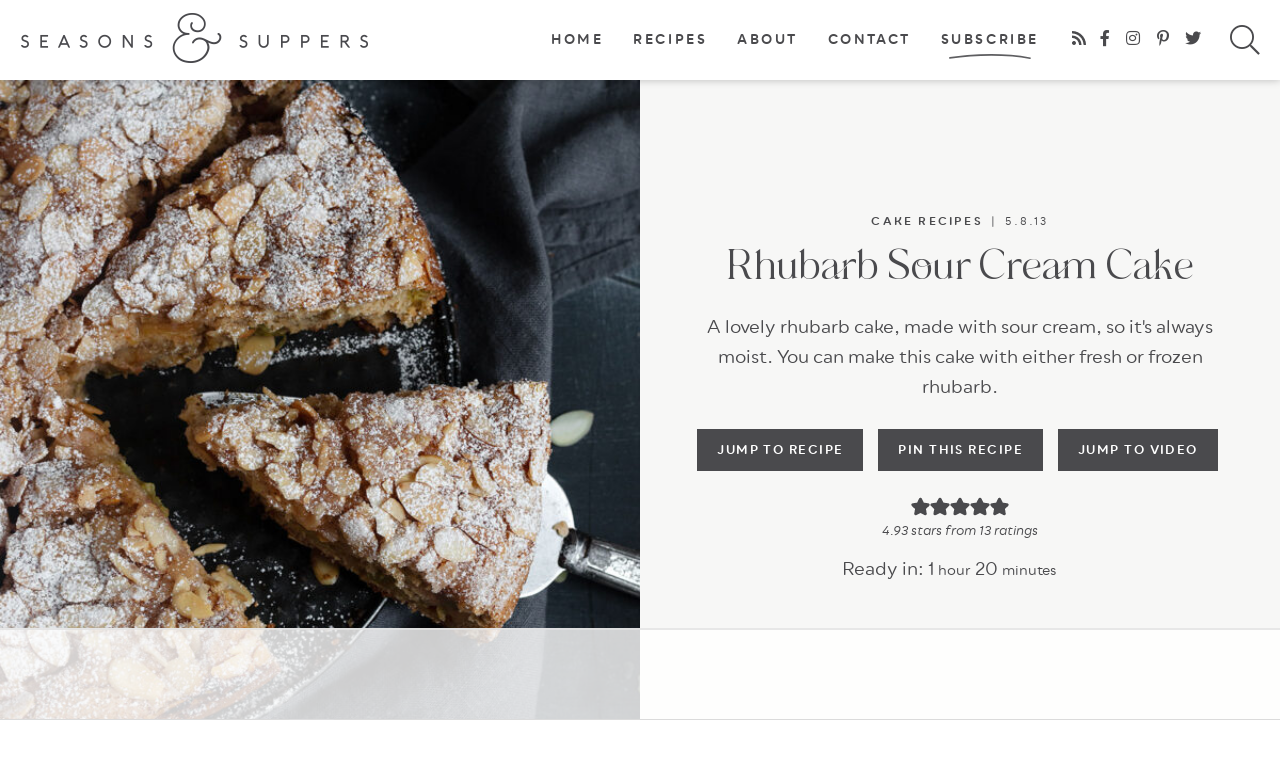

--- FILE ---
content_type: text/html; charset=UTF-8
request_url: https://www.seasonsandsuppers.ca/rhubarb-sour-cream-cake/
body_size: 81784
content:
<!DOCTYPE html>
<html lang="en-US">
<head><meta charset="UTF-8" /><script>if(navigator.userAgent.match(/MSIE|Internet Explorer/i)||navigator.userAgent.match(/Trident\/7\..*?rv:11/i)){var href=document.location.href;if(!href.match(/[?&]nowprocket/)){if(href.indexOf("?")==-1){if(href.indexOf("#")==-1){document.location.href=href+"?nowprocket=1"}else{document.location.href=href.replace("#","?nowprocket=1#")}}else{if(href.indexOf("#")==-1){document.location.href=href+"&nowprocket=1"}else{document.location.href=href.replace("#","&nowprocket=1#")}}}}</script><script>(()=>{class RocketLazyLoadScripts{constructor(){this.v="2.0.4",this.userEvents=["keydown","keyup","mousedown","mouseup","mousemove","mouseover","mouseout","touchmove","touchstart","touchend","touchcancel","wheel","click","dblclick","input"],this.attributeEvents=["onblur","onclick","oncontextmenu","ondblclick","onfocus","onmousedown","onmouseenter","onmouseleave","onmousemove","onmouseout","onmouseover","onmouseup","onmousewheel","onscroll","onsubmit"]}async t(){this.i(),this.o(),/iP(ad|hone)/.test(navigator.userAgent)&&this.h(),this.u(),this.l(this),this.m(),this.k(this),this.p(this),this._(),await Promise.all([this.R(),this.L()]),this.lastBreath=Date.now(),this.S(this),this.P(),this.D(),this.O(),this.M(),await this.C(this.delayedScripts.normal),await this.C(this.delayedScripts.defer),await this.C(this.delayedScripts.async),await this.T(),await this.F(),await this.j(),await this.A(),window.dispatchEvent(new Event("rocket-allScriptsLoaded")),this.everythingLoaded=!0,this.lastTouchEnd&&await new Promise(t=>setTimeout(t,500-Date.now()+this.lastTouchEnd)),this.I(),this.H(),this.U(),this.W()}i(){this.CSPIssue=sessionStorage.getItem("rocketCSPIssue"),document.addEventListener("securitypolicyviolation",t=>{this.CSPIssue||"script-src-elem"!==t.violatedDirective||"data"!==t.blockedURI||(this.CSPIssue=!0,sessionStorage.setItem("rocketCSPIssue",!0))},{isRocket:!0})}o(){window.addEventListener("pageshow",t=>{this.persisted=t.persisted,this.realWindowLoadedFired=!0},{isRocket:!0}),window.addEventListener("pagehide",()=>{this.onFirstUserAction=null},{isRocket:!0})}h(){let t;function e(e){t=e}window.addEventListener("touchstart",e,{isRocket:!0}),window.addEventListener("touchend",function i(o){o.changedTouches[0]&&t.changedTouches[0]&&Math.abs(o.changedTouches[0].pageX-t.changedTouches[0].pageX)<10&&Math.abs(o.changedTouches[0].pageY-t.changedTouches[0].pageY)<10&&o.timeStamp-t.timeStamp<200&&(window.removeEventListener("touchstart",e,{isRocket:!0}),window.removeEventListener("touchend",i,{isRocket:!0}),"INPUT"===o.target.tagName&&"text"===o.target.type||(o.target.dispatchEvent(new TouchEvent("touchend",{target:o.target,bubbles:!0})),o.target.dispatchEvent(new MouseEvent("mouseover",{target:o.target,bubbles:!0})),o.target.dispatchEvent(new PointerEvent("click",{target:o.target,bubbles:!0,cancelable:!0,detail:1,clientX:o.changedTouches[0].clientX,clientY:o.changedTouches[0].clientY})),event.preventDefault()))},{isRocket:!0})}q(t){this.userActionTriggered||("mousemove"!==t.type||this.firstMousemoveIgnored?"keyup"===t.type||"mouseover"===t.type||"mouseout"===t.type||(this.userActionTriggered=!0,this.onFirstUserAction&&this.onFirstUserAction()):this.firstMousemoveIgnored=!0),"click"===t.type&&t.preventDefault(),t.stopPropagation(),t.stopImmediatePropagation(),"touchstart"===this.lastEvent&&"touchend"===t.type&&(this.lastTouchEnd=Date.now()),"click"===t.type&&(this.lastTouchEnd=0),this.lastEvent=t.type,t.composedPath&&t.composedPath()[0].getRootNode()instanceof ShadowRoot&&(t.rocketTarget=t.composedPath()[0]),this.savedUserEvents.push(t)}u(){this.savedUserEvents=[],this.userEventHandler=this.q.bind(this),this.userEvents.forEach(t=>window.addEventListener(t,this.userEventHandler,{passive:!1,isRocket:!0})),document.addEventListener("visibilitychange",this.userEventHandler,{isRocket:!0})}U(){this.userEvents.forEach(t=>window.removeEventListener(t,this.userEventHandler,{passive:!1,isRocket:!0})),document.removeEventListener("visibilitychange",this.userEventHandler,{isRocket:!0}),this.savedUserEvents.forEach(t=>{(t.rocketTarget||t.target).dispatchEvent(new window[t.constructor.name](t.type,t))})}m(){const t="return false",e=Array.from(this.attributeEvents,t=>"data-rocket-"+t),i="["+this.attributeEvents.join("],[")+"]",o="[data-rocket-"+this.attributeEvents.join("],[data-rocket-")+"]",s=(e,i,o)=>{o&&o!==t&&(e.setAttribute("data-rocket-"+i,o),e["rocket"+i]=new Function("event",o),e.setAttribute(i,t))};new MutationObserver(t=>{for(const n of t)"attributes"===n.type&&(n.attributeName.startsWith("data-rocket-")||this.everythingLoaded?n.attributeName.startsWith("data-rocket-")&&this.everythingLoaded&&this.N(n.target,n.attributeName.substring(12)):s(n.target,n.attributeName,n.target.getAttribute(n.attributeName))),"childList"===n.type&&n.addedNodes.forEach(t=>{if(t.nodeType===Node.ELEMENT_NODE)if(this.everythingLoaded)for(const i of[t,...t.querySelectorAll(o)])for(const t of i.getAttributeNames())e.includes(t)&&this.N(i,t.substring(12));else for(const e of[t,...t.querySelectorAll(i)])for(const t of e.getAttributeNames())this.attributeEvents.includes(t)&&s(e,t,e.getAttribute(t))})}).observe(document,{subtree:!0,childList:!0,attributeFilter:[...this.attributeEvents,...e]})}I(){this.attributeEvents.forEach(t=>{document.querySelectorAll("[data-rocket-"+t+"]").forEach(e=>{this.N(e,t)})})}N(t,e){const i=t.getAttribute("data-rocket-"+e);i&&(t.setAttribute(e,i),t.removeAttribute("data-rocket-"+e))}k(t){Object.defineProperty(HTMLElement.prototype,"onclick",{get(){return this.rocketonclick||null},set(e){this.rocketonclick=e,this.setAttribute(t.everythingLoaded?"onclick":"data-rocket-onclick","this.rocketonclick(event)")}})}S(t){function e(e,i){let o=e[i];e[i]=null,Object.defineProperty(e,i,{get:()=>o,set(s){t.everythingLoaded?o=s:e["rocket"+i]=o=s}})}e(document,"onreadystatechange"),e(window,"onload"),e(window,"onpageshow");try{Object.defineProperty(document,"readyState",{get:()=>t.rocketReadyState,set(e){t.rocketReadyState=e},configurable:!0}),document.readyState="loading"}catch(t){console.log("WPRocket DJE readyState conflict, bypassing")}}l(t){this.originalAddEventListener=EventTarget.prototype.addEventListener,this.originalRemoveEventListener=EventTarget.prototype.removeEventListener,this.savedEventListeners=[],EventTarget.prototype.addEventListener=function(e,i,o){o&&o.isRocket||!t.B(e,this)&&!t.userEvents.includes(e)||t.B(e,this)&&!t.userActionTriggered||e.startsWith("rocket-")||t.everythingLoaded?t.originalAddEventListener.call(this,e,i,o):(t.savedEventListeners.push({target:this,remove:!1,type:e,func:i,options:o}),"mouseenter"!==e&&"mouseleave"!==e||t.originalAddEventListener.call(this,e,t.savedUserEvents.push,o))},EventTarget.prototype.removeEventListener=function(e,i,o){o&&o.isRocket||!t.B(e,this)&&!t.userEvents.includes(e)||t.B(e,this)&&!t.userActionTriggered||e.startsWith("rocket-")||t.everythingLoaded?t.originalRemoveEventListener.call(this,e,i,o):t.savedEventListeners.push({target:this,remove:!0,type:e,func:i,options:o})}}J(t,e){this.savedEventListeners=this.savedEventListeners.filter(i=>{let o=i.type,s=i.target||window;return e!==o||t!==s||(this.B(o,s)&&(i.type="rocket-"+o),this.$(i),!1)})}H(){EventTarget.prototype.addEventListener=this.originalAddEventListener,EventTarget.prototype.removeEventListener=this.originalRemoveEventListener,this.savedEventListeners.forEach(t=>this.$(t))}$(t){t.remove?this.originalRemoveEventListener.call(t.target,t.type,t.func,t.options):this.originalAddEventListener.call(t.target,t.type,t.func,t.options)}p(t){let e;function i(e){return t.everythingLoaded?e:e.split(" ").map(t=>"load"===t||t.startsWith("load.")?"rocket-jquery-load":t).join(" ")}function o(o){function s(e){const s=o.fn[e];o.fn[e]=o.fn.init.prototype[e]=function(){return this[0]===window&&t.userActionTriggered&&("string"==typeof arguments[0]||arguments[0]instanceof String?arguments[0]=i(arguments[0]):"object"==typeof arguments[0]&&Object.keys(arguments[0]).forEach(t=>{const e=arguments[0][t];delete arguments[0][t],arguments[0][i(t)]=e})),s.apply(this,arguments),this}}if(o&&o.fn&&!t.allJQueries.includes(o)){const e={DOMContentLoaded:[],"rocket-DOMContentLoaded":[]};for(const t in e)document.addEventListener(t,()=>{e[t].forEach(t=>t())},{isRocket:!0});o.fn.ready=o.fn.init.prototype.ready=function(i){function s(){parseInt(o.fn.jquery)>2?setTimeout(()=>i.bind(document)(o)):i.bind(document)(o)}return"function"==typeof i&&(t.realDomReadyFired?!t.userActionTriggered||t.fauxDomReadyFired?s():e["rocket-DOMContentLoaded"].push(s):e.DOMContentLoaded.push(s)),o([])},s("on"),s("one"),s("off"),t.allJQueries.push(o)}e=o}t.allJQueries=[],o(window.jQuery),Object.defineProperty(window,"jQuery",{get:()=>e,set(t){o(t)}})}P(){const t=new Map;document.write=document.writeln=function(e){const i=document.currentScript,o=document.createRange(),s=i.parentElement;let n=t.get(i);void 0===n&&(n=i.nextSibling,t.set(i,n));const c=document.createDocumentFragment();o.setStart(c,0),c.appendChild(o.createContextualFragment(e)),s.insertBefore(c,n)}}async R(){return new Promise(t=>{this.userActionTriggered?t():this.onFirstUserAction=t})}async L(){return new Promise(t=>{document.addEventListener("DOMContentLoaded",()=>{this.realDomReadyFired=!0,t()},{isRocket:!0})})}async j(){return this.realWindowLoadedFired?Promise.resolve():new Promise(t=>{window.addEventListener("load",t,{isRocket:!0})})}M(){this.pendingScripts=[];this.scriptsMutationObserver=new MutationObserver(t=>{for(const e of t)e.addedNodes.forEach(t=>{"SCRIPT"!==t.tagName||t.noModule||t.isWPRocket||this.pendingScripts.push({script:t,promise:new Promise(e=>{const i=()=>{const i=this.pendingScripts.findIndex(e=>e.script===t);i>=0&&this.pendingScripts.splice(i,1),e()};t.addEventListener("load",i,{isRocket:!0}),t.addEventListener("error",i,{isRocket:!0}),setTimeout(i,1e3)})})})}),this.scriptsMutationObserver.observe(document,{childList:!0,subtree:!0})}async F(){await this.X(),this.pendingScripts.length?(await this.pendingScripts[0].promise,await this.F()):this.scriptsMutationObserver.disconnect()}D(){this.delayedScripts={normal:[],async:[],defer:[]},document.querySelectorAll("script[type$=rocketlazyloadscript]").forEach(t=>{t.hasAttribute("data-rocket-src")?t.hasAttribute("async")&&!1!==t.async?this.delayedScripts.async.push(t):t.hasAttribute("defer")&&!1!==t.defer||"module"===t.getAttribute("data-rocket-type")?this.delayedScripts.defer.push(t):this.delayedScripts.normal.push(t):this.delayedScripts.normal.push(t)})}async _(){await this.L();let t=[];document.querySelectorAll("script[type$=rocketlazyloadscript][data-rocket-src]").forEach(e=>{let i=e.getAttribute("data-rocket-src");if(i&&!i.startsWith("data:")){i.startsWith("//")&&(i=location.protocol+i);try{const o=new URL(i).origin;o!==location.origin&&t.push({src:o,crossOrigin:e.crossOrigin||"module"===e.getAttribute("data-rocket-type")})}catch(t){}}}),t=[...new Map(t.map(t=>[JSON.stringify(t),t])).values()],this.Y(t,"preconnect")}async G(t){if(await this.K(),!0!==t.noModule||!("noModule"in HTMLScriptElement.prototype))return new Promise(e=>{let i;function o(){(i||t).setAttribute("data-rocket-status","executed"),e()}try{if(navigator.userAgent.includes("Firefox/")||""===navigator.vendor||this.CSPIssue)i=document.createElement("script"),[...t.attributes].forEach(t=>{let e=t.nodeName;"type"!==e&&("data-rocket-type"===e&&(e="type"),"data-rocket-src"===e&&(e="src"),i.setAttribute(e,t.nodeValue))}),t.text&&(i.text=t.text),t.nonce&&(i.nonce=t.nonce),i.hasAttribute("src")?(i.addEventListener("load",o,{isRocket:!0}),i.addEventListener("error",()=>{i.setAttribute("data-rocket-status","failed-network"),e()},{isRocket:!0}),setTimeout(()=>{i.isConnected||e()},1)):(i.text=t.text,o()),i.isWPRocket=!0,t.parentNode.replaceChild(i,t);else{const i=t.getAttribute("data-rocket-type"),s=t.getAttribute("data-rocket-src");i?(t.type=i,t.removeAttribute("data-rocket-type")):t.removeAttribute("type"),t.addEventListener("load",o,{isRocket:!0}),t.addEventListener("error",i=>{this.CSPIssue&&i.target.src.startsWith("data:")?(console.log("WPRocket: CSP fallback activated"),t.removeAttribute("src"),this.G(t).then(e)):(t.setAttribute("data-rocket-status","failed-network"),e())},{isRocket:!0}),s?(t.fetchPriority="high",t.removeAttribute("data-rocket-src"),t.src=s):t.src="data:text/javascript;base64,"+window.btoa(unescape(encodeURIComponent(t.text)))}}catch(i){t.setAttribute("data-rocket-status","failed-transform"),e()}});t.setAttribute("data-rocket-status","skipped")}async C(t){const e=t.shift();return e?(e.isConnected&&await this.G(e),this.C(t)):Promise.resolve()}O(){this.Y([...this.delayedScripts.normal,...this.delayedScripts.defer,...this.delayedScripts.async],"preload")}Y(t,e){this.trash=this.trash||[];let i=!0;var o=document.createDocumentFragment();t.forEach(t=>{const s=t.getAttribute&&t.getAttribute("data-rocket-src")||t.src;if(s&&!s.startsWith("data:")){const n=document.createElement("link");n.href=s,n.rel=e,"preconnect"!==e&&(n.as="script",n.fetchPriority=i?"high":"low"),t.getAttribute&&"module"===t.getAttribute("data-rocket-type")&&(n.crossOrigin=!0),t.crossOrigin&&(n.crossOrigin=t.crossOrigin),t.integrity&&(n.integrity=t.integrity),t.nonce&&(n.nonce=t.nonce),o.appendChild(n),this.trash.push(n),i=!1}}),document.head.appendChild(o)}W(){this.trash.forEach(t=>t.remove())}async T(){try{document.readyState="interactive"}catch(t){}this.fauxDomReadyFired=!0;try{await this.K(),this.J(document,"readystatechange"),document.dispatchEvent(new Event("rocket-readystatechange")),await this.K(),document.rocketonreadystatechange&&document.rocketonreadystatechange(),await this.K(),this.J(document,"DOMContentLoaded"),document.dispatchEvent(new Event("rocket-DOMContentLoaded")),await this.K(),this.J(window,"DOMContentLoaded"),window.dispatchEvent(new Event("rocket-DOMContentLoaded"))}catch(t){console.error(t)}}async A(){try{document.readyState="complete"}catch(t){}try{await this.K(),this.J(document,"readystatechange"),document.dispatchEvent(new Event("rocket-readystatechange")),await this.K(),document.rocketonreadystatechange&&document.rocketonreadystatechange(),await this.K(),this.J(window,"load"),window.dispatchEvent(new Event("rocket-load")),await this.K(),window.rocketonload&&window.rocketonload(),await this.K(),this.allJQueries.forEach(t=>t(window).trigger("rocket-jquery-load")),await this.K(),this.J(window,"pageshow");const t=new Event("rocket-pageshow");t.persisted=this.persisted,window.dispatchEvent(t),await this.K(),window.rocketonpageshow&&window.rocketonpageshow({persisted:this.persisted})}catch(t){console.error(t)}}async K(){Date.now()-this.lastBreath>45&&(await this.X(),this.lastBreath=Date.now())}async X(){return document.hidden?new Promise(t=>setTimeout(t)):new Promise(t=>requestAnimationFrame(t))}B(t,e){return e===document&&"readystatechange"===t||(e===document&&"DOMContentLoaded"===t||(e===window&&"DOMContentLoaded"===t||(e===window&&"load"===t||e===window&&"pageshow"===t)))}static run(){(new RocketLazyLoadScripts).t()}}RocketLazyLoadScripts.run()})();</script>
	
<!-- Google tag (gtag.js) -->
<script type="rocketlazyloadscript" async data-rocket-src="https://www.googletagmanager.com/gtag/js?id=G-XFFE05TZCX"></script>
<script type="rocketlazyloadscript">
  window.dataLayer = window.dataLayer || [];
  function gtag(){dataLayer.push(arguments);}
  gtag('js', new Date());

  gtag('config', 'G-XFFE05TZCX');
</script>
	
<script type="rocketlazyloadscript" data-rocket-type="text/javascript">
    (function(c,l,a,r,i,t,y){
        c[a]=c[a]||function(){(c[a].q=c[a].q||[]).push(arguments)};
        t=l.createElement(r);t.async=1;t.src="https://www.clarity.ms/tag/"+i;
        y=l.getElementsByTagName(r)[0];y.parentNode.insertBefore(t,y);
    })(window, document, "clarity", "script", "k8yc93n4kv");
</script>
	

<meta name="viewport" content="width=device-width, initial-scale=1" />
<link rel="profile" href="https://gmpg.org/xfn/11" />

<script data-no-optimize="1" data-cfasync="false">!function(){"use strict";const t={adt_ei:{identityApiKey:"plainText",source:"url",type:"plaintext",priority:1},adt_eih:{identityApiKey:"sha256",source:"urlh",type:"hashed",priority:2},sh_kit:{identityApiKey:"sha256",source:"urlhck",type:"hashed",priority:3}},e=Object.keys(t);function i(t){return function(t){const e=t.match(/((?=([a-z0-9._!#$%+^&*()[\]<>-]+))\2@[a-z0-9._-]+\.[a-z0-9._-]+)/gi);return e?e[0]:""}(function(t){return t.replace(/\s/g,"")}(t.toLowerCase()))}!async function(){const n=new URL(window.location.href),o=n.searchParams;let a=null;const r=Object.entries(t).sort(([,t],[,e])=>t.priority-e.priority).map(([t])=>t);for(const e of r){const n=o.get(e),r=t[e];if(!n||!r)continue;const c=decodeURIComponent(n),d="plaintext"===r.type&&i(c),s="hashed"===r.type&&c;if(d||s){a={value:c,config:r};break}}if(a){const{value:t,config:e}=a;window.adthrive=window.adthrive||{},window.adthrive.cmd=window.adthrive.cmd||[],window.adthrive.cmd.push(function(){window.adthrive.identityApi({source:e.source,[e.identityApiKey]:t},({success:i,data:n})=>{i?window.adthrive.log("info","Plugin","detectEmails",`Identity API called with ${e.type} email: ${t}`,n):window.adthrive.log("warning","Plugin","detectEmails",`Failed to call Identity API with ${e.type} email: ${t}`,n)})})}!function(t,e){const i=new URL(e);t.forEach(t=>i.searchParams.delete(t)),history.replaceState(null,"",i.toString())}(e,n)}()}();
</script><meta name='robots' content='index, follow, max-image-preview:large, max-snippet:-1, max-video-preview:-1' />
	<style>img:is([sizes="auto" i], [sizes^="auto," i]) { contain-intrinsic-size: 3000px 1500px }</style>
	<meta name="pinterest-rich-pin" content="false" /><style data-no-optimize="1" data-cfasync="false">
	.adthrive-ad {
		margin-top: 10px;
		margin-bottom: 10px;
		text-align: center;
		overflow-x: visible;
		clear: both;
		line-height: 0;
	}
	.adthrive-device-desktop .adthrive-recipe, .adthrive-device-tablet .adthrive-recipe {
float: right !important;
margin: 10px 5px 10px 15px !important;
}

.entry-content > p > div > img {
clear:both;
}

.title-with-sep {
    background: url(https://www.seasonsandsuppers.ca/wp-content/themes/simplemag/images/section-header.png) repeat-x 0 36px;
}

.adthrive-ad > div[id^='google_ads_iframe'] {
margin: 0 auto;
}

/* confirm click footer ad fix test */
body.adthrive-device-phone .adthrive-footer.adthrive-sticky {
padding-top:0px;
overflow:visible !important;
border-top:0px !important;
}
body.adthrive-device-phone .adthrive-sticky.adthrive-footer>.adthrive-close {
top:-25px !important;
right:0px !important;
border-radius: 0px !important;
line-height: 24px !important;
font-size: 24px !important;
}
/* confirm click footer ad fix test end */

body.archive .adthrive-content {
  grid-column: 1 / -1;
}

/* for final sticky SB */
.adthrive-sidebar.adthrive-stuck {
margin-top: 90px;
}
/* for ESSAs */
.adthrive-sticky-sidebar > div {
top: 90px!important;
}</style>
<script data-no-optimize="1" data-cfasync="false">
	window.adthriveCLS = {
		enabledLocations: ['Content', 'Recipe'],
		injectedSlots: [],
		injectedFromPlugin: true,
		branch: '2556716',bucket: 'prod',			};
	window.adthriveCLS.siteAds = {"betaTester":false,"targeting":[{"value":"55175edab958d8a75f2de3ef","key":"siteId"},{"value":"6233884d9ed75e708862a79e","key":"organizationId"},{"value":"Seasons and Suppers","key":"siteName"},{"value":"AdThrive Edge","key":"service"},{"value":"on","key":"bidding"},{"value":["Food"],"key":"verticals"}],"siteUrl":"http://www.seasonsandsuppers.ca","siteId":"55175edab958d8a75f2de3ef","siteName":"Seasons and Suppers","breakpoints":{"tablet":1024,"desktop":1025},"cloudflare":null,"adUnits":[{"sequence":null,"thirdPartyAdUnitName":null,"targeting":[{"value":["Header"],"key":"location"}],"devices":["desktop","tablet","phone"],"name":"Header","sticky":false,"location":"Header","dynamic":{"pageSelector":"body.wprm-print","spacing":0,"max":1,"lazyMax":null,"enable":true,"lazy":false,"elementSelector":"#wprm-print-header","skip":0,"classNames":[],"position":"afterend","every":1,"enabled":true},"stickyOverlapSelector":"","adSizes":[[728,90],[320,50],[468,60],[970,90],[1,1],[320,100],[970,250],[300,50],[728,250]],"priority":399,"autosize":true},{"sequence":9,"thirdPartyAdUnitName":null,"targeting":[{"value":["Sidebar"],"key":"location"},{"value":true,"key":"sticky"}],"devices":["desktop"],"name":"Sidebar_9","sticky":true,"location":"Sidebar","dynamic":{"pageSelector":"","spacing":0,"max":1,"lazyMax":null,"enable":true,"lazy":false,"elementSelector":".sidebar","skip":0,"classNames":[],"position":"beforeend","every":1,"enabled":true},"stickyOverlapSelector":".sub-footer","adSizes":[[160,600],[336,280],[320,50],[300,600],[250,250],[1,1],[320,100],[300,1050],[300,50],[300,420],[300,250]],"priority":291,"autosize":true},{"sequence":null,"thirdPartyAdUnitName":null,"targeting":[{"value":["Content"],"key":"location"}],"devices":["desktop"],"name":"Content","sticky":false,"location":"Content","dynamic":{"pageSelector":"","spacing":0,"max":3,"lazyMax":0,"enable":true,"lazy":false,"elementSelector":".post-content > h2:not(h2:has( + #recipe-video)):not(.wprm-recipe-video-container + h2)","skip":1,"classNames":[],"position":"beforebegin","every":2,"enabled":true},"stickyOverlapSelector":"","adSizes":[[728,90],[336,280],[320,50],[468,60],[970,90],[250,250],[1,1],[320,100],[970,250],[1,2],[300,50],[300,300],[552,334],[728,250],[300,250]],"priority":199,"autosize":true},{"sequence":null,"thirdPartyAdUnitName":null,"targeting":[{"value":["Content"],"key":"location"}],"devices":["tablet","phone"],"name":"Content","sticky":false,"location":"Content","dynamic":{"pageSelector":"","spacing":0,"max":3,"lazyMax":3,"enable":true,"lazy":true,"elementSelector":".post-content > h2:not(h2:has( + #recipe-video)):not(.wprm-recipe-video-container + h2), .post-content > .wprm-recipe-container","skip":1,"classNames":[],"position":"beforebegin","every":1,"enabled":true},"stickyOverlapSelector":"","adSizes":[[728,90],[336,280],[320,50],[468,60],[970,90],[250,250],[1,1],[320,100],[970,250],[1,2],[300,50],[300,300],[552,334],[728,250],[300,250]],"priority":199,"autosize":true},{"sequence":1,"thirdPartyAdUnitName":null,"targeting":[{"value":["Recipe"],"key":"location"}],"devices":["tablet","desktop"],"name":"Recipe_1","sticky":false,"location":"Recipe","dynamic":{"pageSelector":"","spacing":0.8,"max":1,"lazyMax":0,"enable":true,"lazy":false,"elementSelector":".wprm-recipe-ingredients-container li","skip":0,"classNames":[],"position":"beforebegin","every":1,"enabled":true},"stickyOverlapSelector":"","adSizes":[[320,50],[250,250],[1,1],[320,100],[1,2],[300,50],[320,300],[300,390],[300,250]],"priority":-101,"autosize":true},{"sequence":1,"thirdPartyAdUnitName":null,"targeting":[{"value":["Recipe"],"key":"location"}],"devices":["tablet"],"name":"Recipe_1","sticky":false,"location":"Recipe","dynamic":{"pageSelector":"","spacing":0,"max":1,"lazyMax":null,"enable":true,"lazy":false,"elementSelector":".wprm-recipe-instructions-container","skip":0,"classNames":[],"position":"beforebegin","every":1,"enabled":true},"stickyOverlapSelector":"","adSizes":[[320,50],[250,250],[1,1],[320,100],[1,2],[300,50],[320,300],[300,390],[300,250]],"priority":-101,"autosize":true},{"sequence":2,"thirdPartyAdUnitName":null,"targeting":[{"value":["Recipe"],"key":"location"}],"devices":["phone"],"name":"Recipe_2","sticky":false,"location":"Recipe","dynamic":{"pageSelector":"","spacing":0.7,"max":2,"lazyMax":null,"enable":true,"lazy":false,"elementSelector":".wprm-recipe-ingredients-container, .wprm-recipe-instructions-container li","skip":0,"classNames":[],"position":"afterend","every":1,"enabled":true},"stickyOverlapSelector":"","adSizes":[[320,50],[250,250],[1,1],[320,100],[1,2],[300,50],[320,300],[300,390],[300,250]],"priority":-102,"autosize":true},{"sequence":null,"thirdPartyAdUnitName":null,"targeting":[{"value":["Footer"],"key":"location"},{"value":true,"key":"sticky"}],"devices":["phone","tablet","desktop"],"name":"Footer","sticky":true,"location":"Footer","dynamic":{"pageSelector":"","spacing":0,"max":1,"lazyMax":null,"enable":true,"lazy":false,"elementSelector":"body","skip":0,"classNames":[],"position":"beforeend","every":1,"enabled":true},"stickyOverlapSelector":"","adSizes":[[320,50],[320,100],[728,90],[970,90],[468,60],[1,1],[300,50]],"priority":-1,"autosize":true}],"adDensityLayout":{"mobile":{"adDensity":0.26,"onePerViewport":false},"pageOverrides":[{"mobile":{"adDensity":0.99,"onePerViewport":false},"note":null,"pageSelector":"body.archive","desktop":{"adDensity":0.99,"onePerViewport":false}}],"desktop":{"adDensity":0.24,"onePerViewport":false}},"adDensityEnabled":true,"siteExperiments":[],"adTypes":{"sponsorTileDesktop":true,"interscrollerDesktop":true,"nativeBelowPostDesktop":true,"miniscroller":true,"largeFormatsMobile":false,"nativeMobileContent":true,"inRecipeRecommendationMobile":true,"nativeMobileRecipe":true,"sponsorTileMobile":true,"expandableCatalogAdsMobile":false,"frameAdsMobile":true,"outstreamMobile":true,"nativeHeaderMobile":true,"frameAdsDesktop":true,"inRecipeRecommendationDesktop":true,"expandableFooterDesktop":true,"nativeDesktopContent":true,"outstreamDesktop":true,"animatedFooter":true,"skylineHeader":false,"expandableFooter":true,"nativeDesktopSidebar":true,"videoFootersMobile":true,"videoFootersDesktop":true,"interscroller":true,"nativeDesktopRecipe":true,"nativeHeaderDesktop":true,"nativeBelowPostMobile":true,"expandableCatalogAdsDesktop":false,"largeFormatsDesktop":false},"adOptions":{"theTradeDesk":true,"rtbhouse":true,"undertone":true,"sidebarConfig":{"dynamicStickySidebar":{"minHeight":1800,"enabled":false,"blockedSelectors":[]}},"footerCloseButton":true,"teads":true,"seedtag":true,"pmp":true,"thirtyThreeAcross":true,"sharethrough":true,"optimizeVideoPlayersForEarnings":false,"removeVideoTitleWrapper":true,"pubMatic":true,"contentTermsFooterEnabled":false,"infiniteScroll":false,"longerVideoAdPod":false,"yahoossp":true,"spa":false,"stickyContainerConfig":{"recipeDesktop":{"minHeight":null,"enabled":false},"blockedSelectors":[],"stickyHeaderSelectors":[],"content":{"minHeight":null,"enabled":false},"recipeMobile":{"minHeight":null,"enabled":false}},"sonobi":true,"gatedPrint":{"printClasses":[],"siteEmailServiceProviderId":null,"defaultOptIn":false,"enabled":false,"newsletterPromptEnabled":false},"yieldmo":true,"footerSelector":"","consentMode":{"enabled":false,"customVendorList":""},"amazonUAM":true,"gamMCMEnabled":true,"gamMCMChildNetworkCode":"421847088","rubiconMediaMath":true,"rubicon":true,"conversant":true,"openx":true,"customCreativeEnabled":false,"mobileHeaderHeight":1,"secColor":"#000000","unruly":true,"mediaGrid":true,"bRealTime":true,"adInViewTime":null,"gumgum":true,"comscoreFooter":true,"desktopInterstitial":false,"stickySidebarConfig":{"dynamicStickySidebar":{"minHeight":1200,"enabled":false,"blockedSelectors":[]}},"amx":true,"footerCloseButtonDesktop":true,"ozone":true,"isAutoOptimized":false,"adform":true,"comscoreTAL":true,"targetaff":false,"bgColor":"#FFFFFF","advancePlaylistOptions":{"playlistPlayer":{"enabled":true},"relatedPlayer":{"enabled":false,"applyToFirst":false}},"kargo":true,"liveRampATS":true,"footerCloseButtonMobile":true,"interstitialBlockedPageSelectors":"","prioritizeShorterVideoAds":false,"allowSmallerAdSizes":true,"comscore":"Food","blis":true,"wakeLock":{"desktopEnabled":true,"mobileValue":15,"mobileEnabled":true,"desktopValue":30},"mobileInterstitial":false,"tripleLift":true,"sensitiveCategories":["alc"],"liveRamp":true,"adthriveEmailIdentity":true,"criteo":true,"nativo":true,"infiniteScrollOptions":{"selector":"","heightThreshold":0},"siteAttributes":{"mobileHeaderSelectors":[],"desktopHeaderSelectors":[]},"dynamicContentSlotLazyLoading":true,"clsOptimizedAds":true,"ogury":true,"verticals":["Food"],"inImage":false,"stackadapt":true,"usCMP":{"defaultOptIn":false,"enabled":false,"regions":[]},"advancePlaylist":true,"medianet":true,"delayLoading":true,"inImageZone":null,"appNexus":true,"rise":true,"liveRampId":"","infiniteScrollRefresh":false,"indexExchange":true},"siteAdsProfiles":[],"thirdPartySiteConfig":{"partners":{"discounts":[]}},"featureRollouts":{"mobile-footer-close-button-css-conflict":{"featureRolloutId":9,"data":null,"enabled":true},"disable-delay-loading-good-cwv":{"featureRolloutId":43,"data":null,"enabled":true},"ac-always-sticky":{"featureRolloutId":31,"data":null,"enabled":true}},"videoPlayers":{"contextual":{"autoplayCollapsibleEnabled":true,"overrideEmbedLocation":false,"defaultPlayerType":"static"},"videoEmbed":"wordpress","footerSelector":"","contentSpecificPlaylists":[{"isDraft":true,"playlistId":"FtZnHX8U","categories":[],"shuffle":false},{"isDraft":true,"playlistId":"umLPLXad","categories":[],"shuffle":false}],"players":[{"devices":["desktop","mobile"],"formattedType":"Stationary Related","description":"","id":4049031,"title":"Stationary related player - desktop and mobile","type":"stationaryRelated","enabled":true,"playerId":"q7yP5Z3t"},{"playlistId":"","pageSelector":"","devices":["desktop"],"description":"","skip":0,"title":"","type":"stickyRelated","enabled":true,"formattedType":"Sticky Related","elementSelector":".entry-content > h2","id":4049032,"position":"beforebegin","saveVideoCloseState":false,"shuffle":false,"playerId":"q7yP5Z3t"},{"playlistId":"","pageSelector":"","devices":["mobile"],"mobileLocation":"top-center","description":"","skip":0,"title":"","type":"stickyRelated","enabled":true,"formattedType":"Sticky Related","elementSelector":".post-content h2","id":4049033,"position":"beforebegin","saveVideoCloseState":false,"shuffle":false,"mobileHeaderSelector":"#custom-mobile-header","playerId":"q7yP5Z3t"},{"playlistId":"66jS5iq9","pageSelector":"body.single","devices":["mobile"],"mobileLocation":"top-center","description":"","skip":0,"title":"Seasonal Favourites","type":"stickyPlaylist","enabled":true,"footerSelector":"","formattedType":"Sticky Playlist","elementSelector":".post-content h2","id":4049035,"position":"beforebegin","saveVideoCloseState":false,"shuffle":true,"mobileHeaderSelector":"#custom-mobile-header","playerId":"V1x5vcfm","isCompleted":true},{"playlistId":"66jS5iq9","pageSelector":"body.single","devices":["desktop"],"description":"","skip":0,"title":"Seasonal Favourites","type":"stickyPlaylist","enabled":true,"footerSelector":"","formattedType":"Sticky Playlist","elementSelector":".post-content h2","id":4049034,"position":"beforebegin","saveVideoCloseState":false,"shuffle":true,"mobileHeaderSelector":null,"playerId":"V1x5vcfm","isCompleted":true}],"partners":{"theTradeDesk":true,"unruly":true,"mediaGrid":true,"undertone":true,"gumgum":true,"seedtag":true,"amx":true,"ozone":true,"adform":true,"pmp":true,"kargo":true,"connatix":true,"stickyOutstream":{"desktop":{"enabled":true},"blockedPageSelectors":"","mobileLocation":null,"allowOnHomepage":true,"mobile":{"enabled":false},"saveVideoCloseState":false,"mobileHeaderSelector":"","allowForPageWithStickyPlayer":{"enabled":false}},"sharethrough":true,"blis":true,"tripleLift":true,"pubMatic":true,"criteo":true,"yahoossp":true,"nativo":true,"stackadapt":true,"yieldmo":true,"amazonUAM":true,"medianet":true,"rubicon":true,"appNexus":true,"rise":true,"openx":true,"indexExchange":true}}};</script>

<script data-no-optimize="1" data-cfasync="false">
(function(w, d) {
	w.adthrive = w.adthrive || {};
	w.adthrive.cmd = w.adthrive.cmd || [];
	w.adthrive.plugin = 'adthrive-ads-3.10.0';
	w.adthrive.host = 'ads.adthrive.com';
	w.adthrive.integration = 'plugin';

	var commitParam = (w.adthriveCLS && w.adthriveCLS.bucket !== 'prod' && w.adthriveCLS.branch) ? '&commit=' + w.adthriveCLS.branch : '';

	var s = d.createElement('script');
	s.async = true;
	s.referrerpolicy='no-referrer-when-downgrade';
	s.src = 'https://' + w.adthrive.host + '/sites/55175edab958d8a75f2de3ef/ads.min.js?referrer=' + w.encodeURIComponent(w.location.href) + commitParam + '&cb=' + (Math.floor(Math.random() * 100) + 1) + '';
	var n = d.getElementsByTagName('script')[0];
	n.parentNode.insertBefore(s, n);
})(window, document);
</script>
<link rel="dns-prefetch" href="https://ads.adthrive.com/"><link rel="preconnect" href="https://ads.adthrive.com/"><link rel="preconnect" href="https://ads.adthrive.com/" crossorigin>
	<!-- This site is optimized with the Yoast SEO plugin v26.3 - https://yoast.com/wordpress/plugins/seo/ -->
	<title>Rhubarb Sour Cream Cake - Seasons and Suppers</title>
<link crossorigin data-rocket-preconnect href="https://ads.adthrive.com" rel="preconnect">
<link crossorigin data-rocket-preload as="font" href="https://www.seasonsandsuppers.ca/wp-content/themes/seasonsandsuppers/fonts/qualionround-bold-webfont.woff2" rel="preload">
<link crossorigin data-rocket-preload as="font" href="https://www.seasonsandsuppers.ca/wp-content/themes/seasonsandsuppers/fontawesome-subset/webfonts/fa-light-300.woff2" rel="preload">
<link crossorigin data-rocket-preload as="font" href="https://www.seasonsandsuppers.ca/wp-content/themes/seasonsandsuppers/fontawesome-subset/webfonts/fa-brands-400.woff2" rel="preload">
<link crossorigin data-rocket-preload as="font" href="https://www.seasonsandsuppers.ca/wp-content/themes/seasonsandsuppers/fonts/Mollieglaston.woff2" rel="preload"><link rel="preload" data-rocket-preload as="image" href="https://www.seasonsandsuppers.ca/wp-content/uploads/2013/05/rhubarb-sour-cream-cake-1200-54-600x600.jpg" imagesrcset="https://www.seasonsandsuppers.ca/wp-content/uploads/2013/05/rhubarb-sour-cream-cake-1200-54-600x600.jpg 600w, https://www.seasonsandsuppers.ca/wp-content/uploads/2013/05/rhubarb-sour-cream-cake-1200-54-350x350.jpg 350w, https://www.seasonsandsuppers.ca/wp-content/uploads/2013/05/rhubarb-sour-cream-cake-1200-54-728x728.jpg 728w, https://www.seasonsandsuppers.ca/wp-content/uploads/2013/05/rhubarb-sour-cream-cake-1200-54-768x768.jpg 768w, https://www.seasonsandsuppers.ca/wp-content/uploads/2013/05/rhubarb-sour-cream-cake-1200-54-150x150.jpg 150w, https://www.seasonsandsuppers.ca/wp-content/uploads/2013/05/rhubarb-sour-cream-cake-1200-54-300x300.jpg 300w, https://www.seasonsandsuppers.ca/wp-content/uploads/2013/05/rhubarb-sour-cream-cake-1200-54.jpg 1200w, https://www.seasonsandsuppers.ca/wp-content/uploads/2013/05/rhubarb-sour-cream-cake-1200-54-500x500.jpg 500w, https://www.seasonsandsuppers.ca/wp-content/uploads/2013/05/rhubarb-sour-cream-cake-1200-54-96x96.jpg 96w" imagesizes="(max-width: 600px) 100vw, 600px" fetchpriority="high">
	<meta name="description" content="A lovely, moist rhubarb sour cream cake, that can be made with either fresh or frozen rhubarb. Lovely served warm with ice cream" />
	<link rel="canonical" href="https://www.seasonsandsuppers.ca/rhubarb-sour-cream-cake/" />
	<meta property="og:locale" content="en_US" />
	<meta property="og:type" content="recipe" />
	<meta property="og:title" content="Rhubarb Sour Cream Cake - Seasons and Suppers" />
	<meta property="og:description" content="A lovely, moist rhubarb sour cream cake, that can be made with either fresh or frozen rhubarb. Lovely served warm with ice cream" />
	<meta property="og:url" content="https://www.seasonsandsuppers.ca/rhubarb-sour-cream-cake/" />
	<meta property="og:site_name" content="Seasons and Suppers" />
	<meta property="article:publisher" content="https://www.facebook.com/SeasonsandSuppers" />
	<meta property="article:author" content="SeasonsandSuppers" />
	<meta property="article:published_time" content="2013-05-08T23:11:50+00:00" />
	<meta property="article:modified_time" content="2024-03-16T18:46:30+00:00" />
	<meta property="og:image" content="https://www.seasonsandsuppers.ca/wp-content/uploads/2013/05/rhubarb-sour-cream-cake-1200-54.jpg" />
	<meta property="og:image:width" content="1200" />
	<meta property="og:image:height" content="1200" />
	<meta property="og:image:type" content="image/jpeg" />
	<meta name="author" content="Jennifer Maloney" />
	<meta name="twitter:card" content="summary_large_image" />
	<meta name="twitter:creator" content="@SeasonsSuppers" />
	<meta name="twitter:site" content="@SeasonsSuppers" />
	<meta name="twitter:label1" content="Written by" />
	<meta name="twitter:data1" content="Jennifer Maloney" />
	<meta name="twitter:label2" content="Est. reading time" />
	<meta name="twitter:data2" content="5 minutes" />
	<script type="application/ld+json" class="yoast-schema-graph">{"@context":"https://schema.org","@graph":[{"@type":"Article","@id":"https://www.seasonsandsuppers.ca/rhubarb-sour-cream-cake/#article","isPartOf":{"@id":"https://www.seasonsandsuppers.ca/rhubarb-sour-cream-cake/"},"author":{"name":"Jennifer Maloney","@id":"https://www.seasonsandsuppers.ca/#/schema/person/43fbd3d9a2526cfb5c72b6a252fa122f"},"headline":"Rhubarb Sour Cream Cake","datePublished":"2013-05-08T23:11:50+00:00","dateModified":"2024-03-16T18:46:30+00:00","wordCount":1088,"commentCount":67,"publisher":{"@id":"https://www.seasonsandsuppers.ca/#organization"},"image":{"@id":"https://www.seasonsandsuppers.ca/rhubarb-sour-cream-cake/#primaryimage"},"thumbnailUrl":"https://www.seasonsandsuppers.ca/wp-content/uploads/2013/05/rhubarb-sour-cream-cake-1200-54.jpg","keywords":["almonds","rhubarb","Spring Recipes"],"articleSection":["Cake Recipes","Favourite Spring Recipes","Rhubarb Recipes","Sweet Recipes"],"inLanguage":"en-US","potentialAction":[{"@type":"CommentAction","name":"Comment","target":["https://www.seasonsandsuppers.ca/rhubarb-sour-cream-cake/#respond"]}]},{"@type":"WebPage","@id":"https://www.seasonsandsuppers.ca/rhubarb-sour-cream-cake/","url":"https://www.seasonsandsuppers.ca/rhubarb-sour-cream-cake/","name":"Rhubarb Sour Cream Cake - Seasons and Suppers","isPartOf":{"@id":"https://www.seasonsandsuppers.ca/#website"},"primaryImageOfPage":{"@id":"https://www.seasonsandsuppers.ca/rhubarb-sour-cream-cake/#primaryimage"},"image":{"@id":"https://www.seasonsandsuppers.ca/rhubarb-sour-cream-cake/#primaryimage"},"thumbnailUrl":"https://www.seasonsandsuppers.ca/wp-content/uploads/2013/05/rhubarb-sour-cream-cake-1200-54.jpg","datePublished":"2013-05-08T23:11:50+00:00","dateModified":"2024-03-16T18:46:30+00:00","description":"A lovely, moist rhubarb sour cream cake, that can be made with either fresh or frozen rhubarb. Lovely served warm with ice cream","breadcrumb":{"@id":"https://www.seasonsandsuppers.ca/rhubarb-sour-cream-cake/#breadcrumb"},"inLanguage":"en-US","potentialAction":[{"@type":"ReadAction","target":["https://www.seasonsandsuppers.ca/rhubarb-sour-cream-cake/"]}]},{"@type":"ImageObject","inLanguage":"en-US","@id":"https://www.seasonsandsuppers.ca/rhubarb-sour-cream-cake/#primaryimage","url":"https://www.seasonsandsuppers.ca/wp-content/uploads/2013/05/rhubarb-sour-cream-cake-1200-54.jpg","contentUrl":"https://www.seasonsandsuppers.ca/wp-content/uploads/2013/05/rhubarb-sour-cream-cake-1200-54.jpg","width":1200,"height":1200,"caption":"rhubarb sour cream cake sliced"},{"@type":"BreadcrumbList","@id":"https://www.seasonsandsuppers.ca/rhubarb-sour-cream-cake/#breadcrumb","itemListElement":[{"@type":"ListItem","position":1,"name":"Home","item":"https://www.seasonsandsuppers.ca/"},{"@type":"ListItem","position":2,"name":"Cake Recipes","item":"https://www.seasonsandsuppers.ca/cake-recipes/"},{"@type":"ListItem","position":3,"name":"Rhubarb Sour Cream Cake"}]},{"@type":"WebSite","@id":"https://www.seasonsandsuppers.ca/#website","url":"https://www.seasonsandsuppers.ca/","name":"Seasons and Suppers","description":"Simple, seasonal, fresh and delicious recipes","publisher":{"@id":"https://www.seasonsandsuppers.ca/#organization"},"potentialAction":[{"@type":"SearchAction","target":{"@type":"EntryPoint","urlTemplate":"https://www.seasonsandsuppers.ca/?s={search_term_string}"},"query-input":{"@type":"PropertyValueSpecification","valueRequired":true,"valueName":"search_term_string"}}],"inLanguage":"en-US"},{"@type":"Organization","@id":"https://www.seasonsandsuppers.ca/#organization","name":"Seasons and Suppers","url":"https://www.seasonsandsuppers.ca/","logo":{"@type":"ImageObject","inLanguage":"en-US","@id":"https://www.seasonsandsuppers.ca/#/schema/logo/image/","url":"https://www.seasonsandsuppers.ca/wp-content/uploads/2020/02/new-logo-1500.png","contentUrl":"https://www.seasonsandsuppers.ca/wp-content/uploads/2020/02/new-logo-1500.png","width":1500,"height":270,"caption":"Seasons and Suppers"},"image":{"@id":"https://www.seasonsandsuppers.ca/#/schema/logo/image/"},"sameAs":["https://www.facebook.com/SeasonsandSuppers","https://x.com/SeasonsSuppers","https://www.instagram.com/seasonsandsuppers/","https://www.pinterest.com/SeasonsSuppers/","https://www.youtube.com/channel/UC_SGuDEP8Cqghy1X3kT1V1g"]},{"@type":"Person","@id":"https://www.seasonsandsuppers.ca/#/schema/person/43fbd3d9a2526cfb5c72b6a252fa122f","name":"Jennifer Maloney","description":"Hi! I'm Jennifer, a home cook schooled by trial and error and almost 40 years of getting dinner on the table! I love to share my favourite recipes, both old and new, together with lots of tips and tricks to hopefully help make your home cooking enjoyable, stress free, rewarding and of course, delicious!","sameAs":["https://www.seasonsandsuppers.ca/about/","SeasonsandSuppers","https://www.instagram.com/seasonsandsuppers/","https://www.pinterest.ca/SeasonsSuppers/","https://x.com/SeasonsSuppers","https://youtube.com/c/SeasonsandSuppers"],"url":"https://www.seasonsandsuppers.ca/author/jennifer/"},{"@type":"Recipe","name":"Rhubarb Sour Cream Cake","author":{"@id":"https://www.seasonsandsuppers.ca/#/schema/person/43fbd3d9a2526cfb5c72b6a252fa122f"},"description":"A lovely rhubarb cake, made with sour cream, so it&#39;s always moist. You can make this cake with either fresh or frozen rhubarb.","datePublished":"2013-05-08T19:11:50+00:00","image":["https://www.seasonsandsuppers.ca/wp-content/uploads/2013/05/rhubarb-sour-cream-cake-1200-54.jpg","https://www.seasonsandsuppers.ca/wp-content/uploads/2013/05/rhubarb-sour-cream-cake-1200-54-500x500.jpg","https://www.seasonsandsuppers.ca/wp-content/uploads/2013/05/rhubarb-sour-cream-cake-1200-54-500x375.jpg","https://www.seasonsandsuppers.ca/wp-content/uploads/2013/05/rhubarb-sour-cream-cake-1200-54-480x270.jpg"],"video":{"name":"Rhubarb Sour Cream Cake","description":"A lovely rhubarb cake, made with sour cream, so it's always moist. You can make this cake with either fresh or frozen rhubarb.","thumbnailUrl":"https://content.jwplatform.com/thumbs/6ZEqKNpe-720.jpg","contentUrl":"https://content.jwplatform.com/videos/6ZEqKNpe.mp4","uploadDate":"2024-03-16T18:13:34.000Z","@type":"VideoObject"},"recipeYield":["12","12 servings"],"prepTime":"PT10M","cookTime":"PT70M","totalTime":"PT80M","recipeIngredient":["2 1/3 cups all-purpose flour (spooned and levelled)","1 Tablespoon baking powder","3/4 teaspoon salt (reduce to 1/2 tsp if using salted butter)","1 1/2 teaspoons cinnamon","1/4 teaspoon nutmeg","4 Tablespoons unsalted butter (at room temperature)","1 1/2 cups light brown sugar (packed)","1 large egg","3 teaspoons vanilla extract (or vanilla bean paste)","1 cup sour cream (full-fat recommended)","4 cups rhubarb (fresh or frozen, diced)","1/3 cup flaked almonds","1/3 cup white sugar","1/2 tsp cinnamon","Icing/Confectioners' Sugar (for dusting)"],"recipeInstructions":[{"@type":"HowToStep","text":"Preheat oven to 350° F. (regular bake/not fan-assisted) and grease a 9 or 10-inch cake or springform pan. Line the bottom with a round of parchment (just to make your life easier, as this is a moist cake and it will just come out of the pan more easily). Set aside. *An 8-inch round pan isn&#39;t recommended as it wouldn&#39;t hold all the batter.","name":"Preheat oven to 350° F. (regular bake/not fan-assisted) and grease a 9 or 10-inch cake or springform pan. Line the bottom with a round of parchment (just to make your life easier, as this is a moist cake and it will just come out of the pan more easily). Set aside. *An 8-inch round pan isn&#39;t recommended as it wouldn&#39;t hold all the batter.","url":"https://www.seasonsandsuppers.ca/rhubarb-sour-cream-cake/#wprm-recipe-21964-step-0-0"},{"@type":"HowToStep","text":"In a medium bowl, whisk together the flour, baking powder, salt, cinnamon and nutmeg. Set aside.","name":"In a medium bowl, whisk together the flour, baking powder, salt, cinnamon and nutmeg. Set aside.","url":"https://www.seasonsandsuppers.ca/rhubarb-sour-cream-cake/#wprm-recipe-21964-step-0-1"},{"@type":"HowToStep","text":"In a large bowl or the bowl of a stand mixer, beat the butter and brown sugar until it is well combined and resembles wet sand, about 2 minutes. Add the egg and beat until the mixture is well combined and there are no lumps of brown sugar. Add the sour cream and vanilla and beat to combine. *Take a moment to scrape down the bowl, especially under the beater, where unmixed brown sugar can hide sometimes. Beat again after scraping.","name":"In a large bowl or the bowl of a stand mixer, beat the butter and brown sugar until it is well combined and resembles wet sand, about 2 minutes. Add the egg and beat until the mixture is well combined and there are no lumps of brown sugar. Add the sour cream and vanilla and beat to combine. *Take a moment to scrape down the bowl, especially under the beater, where unmixed brown sugar can hide sometimes. Beat again after scraping.","url":"https://www.seasonsandsuppers.ca/rhubarb-sour-cream-cake/#wprm-recipe-21964-step-0-2"},{"@type":"HowToStep","text":"With the mixer on low, add the flour mixture and mix just until combined. Fold in the rhubarb with a spoon. Spoon the batter into the prepared pan.","name":"With the mixer on low, add the flour mixture and mix just until combined. Fold in the rhubarb with a spoon. Spoon the batter into the prepared pan.","url":"https://www.seasonsandsuppers.ca/rhubarb-sour-cream-cake/#wprm-recipe-21964-step-0-3"},{"@type":"HowToStep","text":"In a small bowl, stir together the 1/3 cup white sugar and 1/2 tsp cinnamon for the topping, then sprinkle a bit over the cake. Scatter the flaked almonds on top and then sprinkle a bit more of the sugar mixture overtop. You don&#39;t need to use it all of the sugar mixture. Just use what feels like the right amount for you.","name":"In a small bowl, stir together the 1/3 cup white sugar and 1/2 tsp cinnamon for the topping, then sprinkle a bit over the cake. Scatter the flaked almonds on top and then sprinkle a bit more of the sugar mixture overtop. You don&#39;t need to use it all of the sugar mixture. Just use what feels like the right amount for you.","url":"https://www.seasonsandsuppers.ca/rhubarb-sour-cream-cake/#wprm-recipe-21964-step-0-4"},{"@type":"HowToStep","text":"Bake in preheated oven until golden and a tester inserted in the centre comes out clean, 60-70 minutes, checking at about 50 minutes and if the cake is browned enough, lay a sheet of aluminum foil loosely over top to cook it longer without over-browning. If starting with frozen rhubarb, the cooking time could be as long as 70 minutes. Tip! Test often and be sure to test in several places near the centre of the cake. Sometimes the tester will hit rhubarb and not cake batter, making it seem done when it isn&#39;t.","name":"Bake in preheated oven until golden and a tester inserted in the centre comes out clean, 60-70 minutes, checking at about 50 minutes and if the cake is browned enough, lay a sheet of aluminum foil loosely over top to cook it longer without over-browning. If starting with frozen rhubarb, the cooking time could be as long as 70 minutes. Tip! Test often and be sure to test in several places near the centre of the cake. Sometimes the tester will hit rhubarb and not cake batter, making it seem done when it isn&#39;t.","url":"https://www.seasonsandsuppers.ca/rhubarb-sour-cream-cake/#wprm-recipe-21964-step-0-5"},{"@type":"HowToStep","text":"Allow to cool in the pan for 5 minutes, then run a knife around the outside and carefully remove the outer ring. Transfer to a cooling rack (with the bottom part of the pan still on) and allow to cool until warm. Serve immediately or allow to cool completely, then remove the bottom part of the pan. This cake is nice served with a scoop of vanilla ice cream.","name":"Allow to cool in the pan for 5 minutes, then run a knife around the outside and carefully remove the outer ring. Transfer to a cooling rack (with the bottom part of the pan still on) and allow to cool until warm. Serve immediately or allow to cool completely, then remove the bottom part of the pan. This cake is nice served with a scoop of vanilla ice cream.","url":"https://www.seasonsandsuppers.ca/rhubarb-sour-cream-cake/#wprm-recipe-21964-step-0-6"}],"aggregateRating":{"@type":"AggregateRating","ratingValue":"4.93","ratingCount":"13","reviewCount":"4"},"review":[{"@type":"Review","reviewRating":{"@type":"Rating","ratingValue":"5"},"reviewBody":"Made this cake, and doubled the recipe.  It is very good cake.  Super moist.  Took it over to my folks and they kept saying how good the was.  Will diffently make it again.","author":{"@type":"Person","name":"Kathy"},"datePublished":"2025-03-06"},{"@type":"Review","reviewRating":{"@type":"Rating","ratingValue":"5"},"reviewBody":"It was so fabulous the first time I had to make it again. Just as fabulous! \r\nThank you!!","author":{"@type":"Person","name":"Lisa"},"datePublished":"2024-06-10"},{"@type":"Review","reviewRating":{"@type":"Rating","ratingValue":"5"},"reviewBody":"I made this a few days ago. It was fabulous! I’m happy to read that it freezes well although there wasn’t any left to freeze after I shared with neighbors. I think this will be a repeat recipe for years to come. \r\nI used less sugar on top but wouldn’t skip it altogether. That little crackle with almonds gave it a great texture and taste. Delicious for breakfast the next day too.","author":{"@type":"Person","name":"Lisa"},"datePublished":"2024-05-28"},{"@type":"Review","reviewRating":{"@type":"Rating","ratingValue":"5"},"reviewBody":"This turned out sooo good!I used frozen rhurbarb, so it did take the full 70 minutes to cook,but well worth the extra time!","author":{"@type":"Person","name":"Brenda"},"datePublished":"2022-01-29"}],"recipeCategory":["Dessert"],"recipeCuisine":["American","Canadian"],"keywords":"cake recipe using frozen rhubarb, cake recipes using rhubarb, rhubarb breakfast cake","nutrition":{"@type":"NutritionInformation","calories":"311 kcal","carbohydrateContent":"56 g","proteinContent":"5 g","fatContent":"8 g","saturatedFatContent":"4 g","cholesterolContent":"32 mg","sodiumContent":"179 mg","fiberContent":"2 g","sugarContent":"33 g","servingSize":"1 serving","transFatContent":"0.2 g","unsaturatedFatContent":"4 g"},"@id":"https://www.seasonsandsuppers.ca/rhubarb-sour-cream-cake/#recipe","isPartOf":{"@id":"https://www.seasonsandsuppers.ca/rhubarb-sour-cream-cake/#article"},"mainEntityOfPage":"https://www.seasonsandsuppers.ca/rhubarb-sour-cream-cake/"}]}</script>
	<!-- / Yoast SEO plugin. -->



<link rel="alternate" type="application/rss+xml" title="Seasons and Suppers &raquo; Rhubarb Sour Cream Cake Comments Feed" href="https://www.seasonsandsuppers.ca/rhubarb-sour-cream-cake/feed/" />
<script type="rocketlazyloadscript">(()=>{"use strict";const e=[400,500,600,700,800,900],t=e=>`wprm-min-${e}`,n=e=>`wprm-max-${e}`,s=new Set,o="ResizeObserver"in window,r=o?new ResizeObserver((e=>{for(const t of e)c(t.target)})):null,i=.5/(window.devicePixelRatio||1);function c(s){const o=s.getBoundingClientRect().width||0;for(let r=0;r<e.length;r++){const c=e[r],a=o<=c+i;o>c+i?s.classList.add(t(c)):s.classList.remove(t(c)),a?s.classList.add(n(c)):s.classList.remove(n(c))}}function a(e){s.has(e)||(s.add(e),r&&r.observe(e),c(e))}!function(e=document){e.querySelectorAll(".wprm-recipe").forEach(a)}();if(new MutationObserver((e=>{for(const t of e)for(const e of t.addedNodes)e instanceof Element&&(e.matches?.(".wprm-recipe")&&a(e),e.querySelectorAll?.(".wprm-recipe").forEach(a))})).observe(document.documentElement,{childList:!0,subtree:!0}),!o){let e=0;addEventListener("resize",(()=>{e&&cancelAnimationFrame(e),e=requestAnimationFrame((()=>s.forEach(c)))}),{passive:!0})}})();</script><style id='wp-emoji-styles-inline-css' type='text/css'>

	img.wp-smiley, img.emoji {
		display: inline !important;
		border: none !important;
		box-shadow: none !important;
		height: 1em !important;
		width: 1em !important;
		margin: 0 0.07em !important;
		vertical-align: -0.1em !important;
		background: none !important;
		padding: 0 !important;
	}
</style>
<link rel='stylesheet' id='wp-block-library-css' href='https://www.seasonsandsuppers.ca/wp-includes/css/dist/block-library/style.min.css?ver=d8029df0e50fa96ec5b2efa9a972fdd4' type='text/css' media='all' />
<style id='classic-theme-styles-inline-css' type='text/css'>
/*! This file is auto-generated */
.wp-block-button__link{color:#fff;background-color:#32373c;border-radius:9999px;box-shadow:none;text-decoration:none;padding:calc(.667em + 2px) calc(1.333em + 2px);font-size:1.125em}.wp-block-file__button{background:#32373c;color:#fff;text-decoration:none}
</style>
<style id='global-styles-inline-css' type='text/css'>
:root{--wp--preset--aspect-ratio--square: 1;--wp--preset--aspect-ratio--4-3: 4/3;--wp--preset--aspect-ratio--3-4: 3/4;--wp--preset--aspect-ratio--3-2: 3/2;--wp--preset--aspect-ratio--2-3: 2/3;--wp--preset--aspect-ratio--16-9: 16/9;--wp--preset--aspect-ratio--9-16: 9/16;--wp--preset--color--black: #4A4A4D;--wp--preset--color--cyan-bluish-gray: #abb8c3;--wp--preset--color--white: #ffffff;--wp--preset--color--pale-pink: #f78da7;--wp--preset--color--vivid-red: #cf2e2e;--wp--preset--color--luminous-vivid-orange: #ff6900;--wp--preset--color--luminous-vivid-amber: #fcb900;--wp--preset--color--light-green-cyan: #7bdcb5;--wp--preset--color--vivid-green-cyan: #00d084;--wp--preset--color--pale-cyan-blue: #8ed1fc;--wp--preset--color--vivid-cyan-blue: #0693e3;--wp--preset--color--vivid-purple: #9b51e0;--wp--preset--color--lightgray: #F7F7F6;--wp--preset--color--medgray: #f1f1f0;--wp--preset--gradient--vivid-cyan-blue-to-vivid-purple: linear-gradient(135deg,rgba(6,147,227,1) 0%,rgb(155,81,224) 100%);--wp--preset--gradient--light-green-cyan-to-vivid-green-cyan: linear-gradient(135deg,rgb(122,220,180) 0%,rgb(0,208,130) 100%);--wp--preset--gradient--luminous-vivid-amber-to-luminous-vivid-orange: linear-gradient(135deg,rgba(252,185,0,1) 0%,rgba(255,105,0,1) 100%);--wp--preset--gradient--luminous-vivid-orange-to-vivid-red: linear-gradient(135deg,rgba(255,105,0,1) 0%,rgb(207,46,46) 100%);--wp--preset--gradient--very-light-gray-to-cyan-bluish-gray: linear-gradient(135deg,rgb(238,238,238) 0%,rgb(169,184,195) 100%);--wp--preset--gradient--cool-to-warm-spectrum: linear-gradient(135deg,rgb(74,234,220) 0%,rgb(151,120,209) 20%,rgb(207,42,186) 40%,rgb(238,44,130) 60%,rgb(251,105,98) 80%,rgb(254,248,76) 100%);--wp--preset--gradient--blush-light-purple: linear-gradient(135deg,rgb(255,206,236) 0%,rgb(152,150,240) 100%);--wp--preset--gradient--blush-bordeaux: linear-gradient(135deg,rgb(254,205,165) 0%,rgb(254,45,45) 50%,rgb(107,0,62) 100%);--wp--preset--gradient--luminous-dusk: linear-gradient(135deg,rgb(255,203,112) 0%,rgb(199,81,192) 50%,rgb(65,88,208) 100%);--wp--preset--gradient--pale-ocean: linear-gradient(135deg,rgb(255,245,203) 0%,rgb(182,227,212) 50%,rgb(51,167,181) 100%);--wp--preset--gradient--electric-grass: linear-gradient(135deg,rgb(202,248,128) 0%,rgb(113,206,126) 100%);--wp--preset--gradient--midnight: linear-gradient(135deg,rgb(2,3,129) 0%,rgb(40,116,252) 100%);--wp--preset--font-size--small: 13px;--wp--preset--font-size--medium: 20px;--wp--preset--font-size--large: 36px;--wp--preset--font-size--x-large: 42px;--wp--preset--spacing--20: 0.44rem;--wp--preset--spacing--30: 0.67rem;--wp--preset--spacing--40: 1rem;--wp--preset--spacing--50: 1.5rem;--wp--preset--spacing--60: 2.25rem;--wp--preset--spacing--70: 3.38rem;--wp--preset--spacing--80: 5.06rem;--wp--preset--shadow--natural: 6px 6px 9px rgba(0, 0, 0, 0.2);--wp--preset--shadow--deep: 12px 12px 50px rgba(0, 0, 0, 0.4);--wp--preset--shadow--sharp: 6px 6px 0px rgba(0, 0, 0, 0.2);--wp--preset--shadow--outlined: 6px 6px 0px -3px rgba(255, 255, 255, 1), 6px 6px rgba(0, 0, 0, 1);--wp--preset--shadow--crisp: 6px 6px 0px rgba(0, 0, 0, 1);}:where(.is-layout-flex){gap: 0.5em;}:where(.is-layout-grid){gap: 0.5em;}body .is-layout-flex{display: flex;}.is-layout-flex{flex-wrap: wrap;align-items: center;}.is-layout-flex > :is(*, div){margin: 0;}body .is-layout-grid{display: grid;}.is-layout-grid > :is(*, div){margin: 0;}:where(.wp-block-columns.is-layout-flex){gap: 2em;}:where(.wp-block-columns.is-layout-grid){gap: 2em;}:where(.wp-block-post-template.is-layout-flex){gap: 1.25em;}:where(.wp-block-post-template.is-layout-grid){gap: 1.25em;}.has-black-color{color: var(--wp--preset--color--black) !important;}.has-cyan-bluish-gray-color{color: var(--wp--preset--color--cyan-bluish-gray) !important;}.has-white-color{color: var(--wp--preset--color--white) !important;}.has-pale-pink-color{color: var(--wp--preset--color--pale-pink) !important;}.has-vivid-red-color{color: var(--wp--preset--color--vivid-red) !important;}.has-luminous-vivid-orange-color{color: var(--wp--preset--color--luminous-vivid-orange) !important;}.has-luminous-vivid-amber-color{color: var(--wp--preset--color--luminous-vivid-amber) !important;}.has-light-green-cyan-color{color: var(--wp--preset--color--light-green-cyan) !important;}.has-vivid-green-cyan-color{color: var(--wp--preset--color--vivid-green-cyan) !important;}.has-pale-cyan-blue-color{color: var(--wp--preset--color--pale-cyan-blue) !important;}.has-vivid-cyan-blue-color{color: var(--wp--preset--color--vivid-cyan-blue) !important;}.has-vivid-purple-color{color: var(--wp--preset--color--vivid-purple) !important;}.has-black-background-color{background-color: var(--wp--preset--color--black) !important;}.has-cyan-bluish-gray-background-color{background-color: var(--wp--preset--color--cyan-bluish-gray) !important;}.has-white-background-color{background-color: var(--wp--preset--color--white) !important;}.has-pale-pink-background-color{background-color: var(--wp--preset--color--pale-pink) !important;}.has-vivid-red-background-color{background-color: var(--wp--preset--color--vivid-red) !important;}.has-luminous-vivid-orange-background-color{background-color: var(--wp--preset--color--luminous-vivid-orange) !important;}.has-luminous-vivid-amber-background-color{background-color: var(--wp--preset--color--luminous-vivid-amber) !important;}.has-light-green-cyan-background-color{background-color: var(--wp--preset--color--light-green-cyan) !important;}.has-vivid-green-cyan-background-color{background-color: var(--wp--preset--color--vivid-green-cyan) !important;}.has-pale-cyan-blue-background-color{background-color: var(--wp--preset--color--pale-cyan-blue) !important;}.has-vivid-cyan-blue-background-color{background-color: var(--wp--preset--color--vivid-cyan-blue) !important;}.has-vivid-purple-background-color{background-color: var(--wp--preset--color--vivid-purple) !important;}.has-black-border-color{border-color: var(--wp--preset--color--black) !important;}.has-cyan-bluish-gray-border-color{border-color: var(--wp--preset--color--cyan-bluish-gray) !important;}.has-white-border-color{border-color: var(--wp--preset--color--white) !important;}.has-pale-pink-border-color{border-color: var(--wp--preset--color--pale-pink) !important;}.has-vivid-red-border-color{border-color: var(--wp--preset--color--vivid-red) !important;}.has-luminous-vivid-orange-border-color{border-color: var(--wp--preset--color--luminous-vivid-orange) !important;}.has-luminous-vivid-amber-border-color{border-color: var(--wp--preset--color--luminous-vivid-amber) !important;}.has-light-green-cyan-border-color{border-color: var(--wp--preset--color--light-green-cyan) !important;}.has-vivid-green-cyan-border-color{border-color: var(--wp--preset--color--vivid-green-cyan) !important;}.has-pale-cyan-blue-border-color{border-color: var(--wp--preset--color--pale-cyan-blue) !important;}.has-vivid-cyan-blue-border-color{border-color: var(--wp--preset--color--vivid-cyan-blue) !important;}.has-vivid-purple-border-color{border-color: var(--wp--preset--color--vivid-purple) !important;}.has-vivid-cyan-blue-to-vivid-purple-gradient-background{background: var(--wp--preset--gradient--vivid-cyan-blue-to-vivid-purple) !important;}.has-light-green-cyan-to-vivid-green-cyan-gradient-background{background: var(--wp--preset--gradient--light-green-cyan-to-vivid-green-cyan) !important;}.has-luminous-vivid-amber-to-luminous-vivid-orange-gradient-background{background: var(--wp--preset--gradient--luminous-vivid-amber-to-luminous-vivid-orange) !important;}.has-luminous-vivid-orange-to-vivid-red-gradient-background{background: var(--wp--preset--gradient--luminous-vivid-orange-to-vivid-red) !important;}.has-very-light-gray-to-cyan-bluish-gray-gradient-background{background: var(--wp--preset--gradient--very-light-gray-to-cyan-bluish-gray) !important;}.has-cool-to-warm-spectrum-gradient-background{background: var(--wp--preset--gradient--cool-to-warm-spectrum) !important;}.has-blush-light-purple-gradient-background{background: var(--wp--preset--gradient--blush-light-purple) !important;}.has-blush-bordeaux-gradient-background{background: var(--wp--preset--gradient--blush-bordeaux) !important;}.has-luminous-dusk-gradient-background{background: var(--wp--preset--gradient--luminous-dusk) !important;}.has-pale-ocean-gradient-background{background: var(--wp--preset--gradient--pale-ocean) !important;}.has-electric-grass-gradient-background{background: var(--wp--preset--gradient--electric-grass) !important;}.has-midnight-gradient-background{background: var(--wp--preset--gradient--midnight) !important;}.has-small-font-size{font-size: var(--wp--preset--font-size--small) !important;}.has-medium-font-size{font-size: var(--wp--preset--font-size--medium) !important;}.has-large-font-size{font-size: var(--wp--preset--font-size--large) !important;}.has-x-large-font-size{font-size: var(--wp--preset--font-size--x-large) !important;}
:where(.wp-block-post-template.is-layout-flex){gap: 1.25em;}:where(.wp-block-post-template.is-layout-grid){gap: 1.25em;}
:where(.wp-block-columns.is-layout-flex){gap: 2em;}:where(.wp-block-columns.is-layout-grid){gap: 2em;}
:root :where(.wp-block-pullquote){font-size: 1.5em;line-height: 1.6;}
</style>
<link data-minify="1" rel='stylesheet' id='vlp-public-css' href='https://www.seasonsandsuppers.ca/wp-content/cache/min/1/wp-content/plugins/visual-link-preview/dist/public.css?ver=1763583112' type='text/css' media='all' />
<link data-minify="1" rel='stylesheet' id='font-awesome-css' href='https://www.seasonsandsuppers.ca/wp-content/cache/min/1/wp-content/themes/seasonsandsuppers/fontawesome-subset/css/all.css?ver=1763583112' type='text/css' media='all' />
<link data-minify="1" rel='stylesheet' id='custom-style-css' href='https://www.seasonsandsuppers.ca/wp-content/cache/min/1/wp-content/themes/seasonsandsuppers/style.css?ver=1763583112' type='text/css' media='all' />
<link data-minify="1" rel='stylesheet' id='responsive-style-css' href='https://www.seasonsandsuppers.ca/wp-content/cache/min/1/wp-content/themes/seasonsandsuppers/responsive.css?ver=1763583112' type='text/css' media='all' />
<link data-minify="1" rel='stylesheet' id='custom-mobile-header-style-css' href='https://www.seasonsandsuppers.ca/wp-content/cache/min/1/wp-content/themes/seasonsandsuppers/mobile-header/mobile-header-style.css?ver=1763583112' type='text/css' media='all' />
<link data-minify="1" rel='stylesheet' id='inc-frontend-css' href='https://www.seasonsandsuppers.ca/wp-content/cache/min/1/wp-content/plugins/imark-interactive-toolkit/frontend/css/inc-frontend-style.css?ver=1763583112' type='text/css' media='all' />
<link data-minify="1" rel='stylesheet' id='imp-frontend-css' href='https://www.seasonsandsuppers.ca/wp-content/cache/min/1/wp-content/plugins/imark-interactive-toolkit/frontend/css/imp-frontend-style.css?ver=1763583112' type='text/css' media='all' />
<script type="rocketlazyloadscript" data-rocket-type="text/javascript" data-rocket-src="https://www.seasonsandsuppers.ca/wp-includes/js/jquery/jquery.min.js?ver=3.7.1" id="jquery-core-js" data-rocket-defer defer></script>
<script type="rocketlazyloadscript" data-rocket-type="text/javascript" data-rocket-src="https://www.seasonsandsuppers.ca/wp-includes/js/jquery/jquery-migrate.min.js?ver=3.4.1" id="jquery-migrate-js" data-rocket-defer defer></script>
<link rel="https://api.w.org/" href="https://www.seasonsandsuppers.ca/wp-json/" /><link rel="alternate" title="JSON" type="application/json" href="https://www.seasonsandsuppers.ca/wp-json/wp/v2/posts/3740" /><link rel="EditURI" type="application/rsd+xml" title="RSD" href="https://www.seasonsandsuppers.ca/xmlrpc.php?rsd" />

<link rel='shortlink' href='https://www.seasonsandsuppers.ca/?p=3740' />
<link rel="alternate" title="oEmbed (JSON)" type="application/json+oembed" href="https://www.seasonsandsuppers.ca/wp-json/oembed/1.0/embed?url=https%3A%2F%2Fwww.seasonsandsuppers.ca%2Frhubarb-sour-cream-cake%2F" />
<link rel="alternate" title="oEmbed (XML)" type="text/xml+oembed" href="https://www.seasonsandsuppers.ca/wp-json/oembed/1.0/embed?url=https%3A%2F%2Fwww.seasonsandsuppers.ca%2Frhubarb-sour-cream-cake%2F&#038;format=xml" />
<script type="rocketlazyloadscript">
	function reveal() {
		var reveals = document.querySelectorAll("#imark_newsletter, .not-a-thing");
		let bodyElement = document.getElementsByTagName('body')[0];
		for (var i = 0; i < reveals.length; i++) {
			var windowHeight = window.innerHeight;
			var elementTop = reveals[i].getBoundingClientRect().top;
			var elementVisible = reveals[i].offsetHeight - 50;
			var divID = reveals[i].getAttribute('id');
			if (elementTop < windowHeight - elementVisible) {
				if(! reveals[i].classList.contains('animate_triggred') ){
					bodyElement.classList.add("promote-active");
					reveals[i].classList.add("active-promote");
				}
			}
			if ( elementTop < 200 ) {
				reveals[i].classList.remove("active-promote");
				reveals[i].classList.add("animate_triggred");
				bodyElement.classList.remove("promote-active");
			}
		}
	}

	var animItem = [];
	document.addEventListener("DOMContentLoaded", function(event) {
		window.addEventListener("scroll", reveal);
		var cookies_disable = '';
		if( getCookie('promote_disable') == 'wait' && cookies_disable == '' ) {
			var reveals = document.querySelectorAll(".imark_newsletter");
			reveals[0].classList.add("animate_triggred");
		}
		// reveal();
	});
	
	window.addEventListener("click", function(){
		let bodyElement = document.getElementsByTagName('body')[0];
		var reveals = document.querySelectorAll("#imark_newsletter, .not-a-thing");
		bodyElement.classList.remove("promote-active");
		for (var i = 0; i < reveals.length; i++) {
			if( reveals[i].classList.contains('active-promote') ){
				reveals[i].classList.add("animate_triggred");
			}
			if( reveals[i].classList.contains('imark_newsletter') ) { 
				setCookie( 'promote_disable', 'wait', 1 );
			}
		}
	});

	function setCookie( cname, cvalue, exdays ) {
		const d = new Date();
		d.setTime( d.getTime() + (exdays * 24 * 60 * 60 * 1000));
		let expires = "expires="+d.toUTCString();
		document.cookie = cname + "=" + cvalue + ";" + expires + ";path=/";
	}

	function getCookie(cname) {
		let name = cname + "=";
		let ca = document.cookie.split(';');
		for(let i = 0; i < ca.length; i++) {
			let c = ca[i];
			while (c.charAt(0) == ' ') {
				c = c.substring(1);
			}
			if (c.indexOf(name) == 0) {
				return c.substring(name.length, c.length);
			}
		}
		return "";
	}
</script><style>
.not-a-thing {
    padding: 15px;
}
.not-a-thing.active-promote {
    position: relative;
    z-index: 999999999999;
    box-shadow: 0px 0px 2px 2px #fff;
    background: #fff;
}
body.promote-disable .not-a-thing {
    position: initial;
    z-index: initial;
    padding: initial;
    background: initial;
    box-shadow: initial;
}
body.promote-active article.post:before, body.promote-active article.page:before {
    content: "";
    background: #000;
    left: 0;
    right: 0;
    top: 0;
    bottom: 0;
    position: fixed;
    width: 100%;
    height: 100%;
    z-index: 99;
    opacity: 0.8;
}
</style><style type="text/css"> .tippy-box[data-theme~="wprm"] { background-color: #333333; color: #FFFFFF; } .tippy-box[data-theme~="wprm"][data-placement^="top"] > .tippy-arrow::before { border-top-color: #333333; } .tippy-box[data-theme~="wprm"][data-placement^="bottom"] > .tippy-arrow::before { border-bottom-color: #333333; } .tippy-box[data-theme~="wprm"][data-placement^="left"] > .tippy-arrow::before { border-left-color: #333333; } .tippy-box[data-theme~="wprm"][data-placement^="right"] > .tippy-arrow::before { border-right-color: #333333; } .tippy-box[data-theme~="wprm"] a { color: #FFFFFF; } .wprm-comment-rating svg { width: 20px !important; height: 20px !important; } img.wprm-comment-rating { width: 100px !important; height: 20px !important; } body { --comment-rating-star-color: #343434; } body { --wprm-popup-font-size: 16px; } body { --wprm-popup-background: #ffffff; } body { --wprm-popup-title: #000000; } body { --wprm-popup-content: #444444; } body { --wprm-popup-button-background: #444444; } body { --wprm-popup-button-text: #ffffff; }</style><style type="text/css">.wprm-glossary-term {color: #5A822B;text-decoration: underline;cursor: help;}</style><style type="text/css">.wprm-recipe-template-seasons-and-suppers-jump-to-recipe {
    font-family: inherit; /*wprm_font_family type=font*/
    font-size: 16px; /*wprm_font_size type=font_size*/
    text-align: left; /*wprm_text_align type=align*/
    margin-top: 0px; /*wprm_margin_top type=size*/
    margin-bottom: 0px; /*wprm_margin_bottom type=size*/
}

.wprm-recipe-template-seasons-and-suppers-jump-to-recipe a {
display:inline !important;
}</style><style type="text/css">.saboxplugin-wrap{-webkit-box-sizing:border-box;-moz-box-sizing:border-box;-ms-box-sizing:border-box;box-sizing:border-box;border:1px solid #eee;width:100%;clear:both;display:block;overflow:hidden;word-wrap:break-word;position:relative}.saboxplugin-wrap .saboxplugin-gravatar{float:left;padding:0 20px 20px 20px}.saboxplugin-wrap .saboxplugin-gravatar img{max-width:100px;height:auto;border-radius:0;}.saboxplugin-wrap .saboxplugin-authorname{font-size:18px;line-height:1;margin:20px 0 0 20px;display:block}.saboxplugin-wrap .saboxplugin-authorname a{text-decoration:none}.saboxplugin-wrap .saboxplugin-authorname a:focus{outline:0}.saboxplugin-wrap .saboxplugin-desc{display:block;margin:5px 20px}.saboxplugin-wrap .saboxplugin-desc a{text-decoration:underline}.saboxplugin-wrap .saboxplugin-desc p{margin:5px 0 12px}.saboxplugin-wrap .saboxplugin-web{margin:0 20px 15px;text-align:left}.saboxplugin-wrap .sab-web-position{text-align:right}.saboxplugin-wrap .saboxplugin-web a{color:#ccc;text-decoration:none}.saboxplugin-wrap .saboxplugin-socials{position:relative;display:block;background:#fcfcfc;padding:5px;border-top:1px solid #eee}.saboxplugin-wrap .saboxplugin-socials a svg{width:20px;height:20px}.saboxplugin-wrap .saboxplugin-socials a svg .st2{fill:#fff; transform-origin:center center;}.saboxplugin-wrap .saboxplugin-socials a svg .st1{fill:rgba(0,0,0,.3)}.saboxplugin-wrap .saboxplugin-socials a:hover{opacity:.8;-webkit-transition:opacity .4s;-moz-transition:opacity .4s;-o-transition:opacity .4s;transition:opacity .4s;box-shadow:none!important;-webkit-box-shadow:none!important}.saboxplugin-wrap .saboxplugin-socials .saboxplugin-icon-color{box-shadow:none;padding:0;border:0;-webkit-transition:opacity .4s;-moz-transition:opacity .4s;-o-transition:opacity .4s;transition:opacity .4s;display:inline-block;color:#fff;font-size:0;text-decoration:inherit;margin:5px;-webkit-border-radius:0;-moz-border-radius:0;-ms-border-radius:0;-o-border-radius:0;border-radius:0;overflow:hidden}.saboxplugin-wrap .saboxplugin-socials .saboxplugin-icon-grey{text-decoration:inherit;box-shadow:none;position:relative;display:-moz-inline-stack;display:inline-block;vertical-align:middle;zoom:1;margin:10px 5px;color:#444;fill:#444}.clearfix:after,.clearfix:before{content:' ';display:table;line-height:0;clear:both}.ie7 .clearfix{zoom:1}.saboxplugin-socials.sabox-colored .saboxplugin-icon-color .sab-twitch{border-color:#38245c}.saboxplugin-socials.sabox-colored .saboxplugin-icon-color .sab-behance{border-color:#003eb0}.saboxplugin-socials.sabox-colored .saboxplugin-icon-color .sab-deviantart{border-color:#036824}.saboxplugin-socials.sabox-colored .saboxplugin-icon-color .sab-digg{border-color:#00327c}.saboxplugin-socials.sabox-colored .saboxplugin-icon-color .sab-dribbble{border-color:#ba1655}.saboxplugin-socials.sabox-colored .saboxplugin-icon-color .sab-facebook{border-color:#1e2e4f}.saboxplugin-socials.sabox-colored .saboxplugin-icon-color .sab-flickr{border-color:#003576}.saboxplugin-socials.sabox-colored .saboxplugin-icon-color .sab-github{border-color:#264874}.saboxplugin-socials.sabox-colored .saboxplugin-icon-color .sab-google{border-color:#0b51c5}.saboxplugin-socials.sabox-colored .saboxplugin-icon-color .sab-html5{border-color:#902e13}.saboxplugin-socials.sabox-colored .saboxplugin-icon-color .sab-instagram{border-color:#1630aa}.saboxplugin-socials.sabox-colored .saboxplugin-icon-color .sab-linkedin{border-color:#00344f}.saboxplugin-socials.sabox-colored .saboxplugin-icon-color .sab-pinterest{border-color:#5b040e}.saboxplugin-socials.sabox-colored .saboxplugin-icon-color .sab-reddit{border-color:#992900}.saboxplugin-socials.sabox-colored .saboxplugin-icon-color .sab-rss{border-color:#a43b0a}.saboxplugin-socials.sabox-colored .saboxplugin-icon-color .sab-sharethis{border-color:#5d8420}.saboxplugin-socials.sabox-colored .saboxplugin-icon-color .sab-soundcloud{border-color:#995200}.saboxplugin-socials.sabox-colored .saboxplugin-icon-color .sab-spotify{border-color:#0f612c}.saboxplugin-socials.sabox-colored .saboxplugin-icon-color .sab-stackoverflow{border-color:#a95009}.saboxplugin-socials.sabox-colored .saboxplugin-icon-color .sab-steam{border-color:#006388}.saboxplugin-socials.sabox-colored .saboxplugin-icon-color .sab-user_email{border-color:#b84e05}.saboxplugin-socials.sabox-colored .saboxplugin-icon-color .sab-tumblr{border-color:#10151b}.saboxplugin-socials.sabox-colored .saboxplugin-icon-color .sab-twitter{border-color:#0967a0}.saboxplugin-socials.sabox-colored .saboxplugin-icon-color .sab-vimeo{border-color:#0d7091}.saboxplugin-socials.sabox-colored .saboxplugin-icon-color .sab-windows{border-color:#003f71}.saboxplugin-socials.sabox-colored .saboxplugin-icon-color .sab-whatsapp{border-color:#003f71}.saboxplugin-socials.sabox-colored .saboxplugin-icon-color .sab-wordpress{border-color:#0f3647}.saboxplugin-socials.sabox-colored .saboxplugin-icon-color .sab-yahoo{border-color:#14002d}.saboxplugin-socials.sabox-colored .saboxplugin-icon-color .sab-youtube{border-color:#900}.saboxplugin-socials.sabox-colored .saboxplugin-icon-color .sab-xing{border-color:#000202}.saboxplugin-socials.sabox-colored .saboxplugin-icon-color .sab-mixcloud{border-color:#2475a0}.saboxplugin-socials.sabox-colored .saboxplugin-icon-color .sab-vk{border-color:#243549}.saboxplugin-socials.sabox-colored .saboxplugin-icon-color .sab-medium{border-color:#00452c}.saboxplugin-socials.sabox-colored .saboxplugin-icon-color .sab-quora{border-color:#420e00}.saboxplugin-socials.sabox-colored .saboxplugin-icon-color .sab-meetup{border-color:#9b181c}.saboxplugin-socials.sabox-colored .saboxplugin-icon-color .sab-goodreads{border-color:#000}.saboxplugin-socials.sabox-colored .saboxplugin-icon-color .sab-snapchat{border-color:#999700}.saboxplugin-socials.sabox-colored .saboxplugin-icon-color .sab-500px{border-color:#00557f}.saboxplugin-socials.sabox-colored .saboxplugin-icon-color .sab-mastodont{border-color:#185886}.sabox-plus-item{margin-bottom:20px}@media screen and (max-width:480px){.saboxplugin-wrap{text-align:center}.saboxplugin-wrap .saboxplugin-gravatar{float:none;padding:20px 0;text-align:center;margin:0 auto;display:block}.saboxplugin-wrap .saboxplugin-gravatar img{float:none;display:inline-block;display:-moz-inline-stack;vertical-align:middle;zoom:1}.saboxplugin-wrap .saboxplugin-desc{margin:0 10px 20px;text-align:center}.saboxplugin-wrap .saboxplugin-authorname{text-align:center;margin:10px 0 20px}}body .saboxplugin-authorname a,body .saboxplugin-authorname a:hover{box-shadow:none;-webkit-box-shadow:none}a.sab-profile-edit{font-size:16px!important;line-height:1!important}.sab-edit-settings a,a.sab-profile-edit{color:#0073aa!important;box-shadow:none!important;-webkit-box-shadow:none!important}.sab-edit-settings{margin-right:15px;position:absolute;right:0;z-index:2;bottom:10px;line-height:20px}.sab-edit-settings i{margin-left:5px}.saboxplugin-socials{line-height:1!important}.rtl .saboxplugin-wrap .saboxplugin-gravatar{float:right}.rtl .saboxplugin-wrap .saboxplugin-authorname{display:flex;align-items:center}.rtl .saboxplugin-wrap .saboxplugin-authorname .sab-profile-edit{margin-right:10px}.rtl .sab-edit-settings{right:auto;left:0}img.sab-custom-avatar{max-width:75px;}.saboxplugin-wrap {border-color:#f7f7f6;}.saboxplugin-wrap .saboxplugin-socials {border-color:#f7f7f6;}.saboxplugin-wrap .saboxplugin-socials{background-color:#f7f7f6;}.saboxplugin-wrap {background-color:#f7f7f6;}.saboxplugin-wrap .saboxplugin-desc p, .saboxplugin-wrap .saboxplugin-desc  {color:#4a4a4d !important;}.saboxplugin-wrap .saboxplugin-web a {color:#737373;}.saboxplugin-wrap .saboxplugin-desc {font-style:italic;}.saboxplugin-wrap {margin-top:0px; margin-bottom:0px; padding: 0px 0px }.saboxplugin-wrap .saboxplugin-authorname {font-size:18px; line-height:25px;}.saboxplugin-wrap .saboxplugin-desc p, .saboxplugin-wrap .saboxplugin-desc {font-size:16px !important; line-height:23px !important;}.saboxplugin-wrap .saboxplugin-web {font-size:14px;}.saboxplugin-wrap .saboxplugin-socials a svg {width:18px;height:18px;}</style><link rel="icon" href="https://www.seasonsandsuppers.ca/wp-content/uploads/2020/02/cropped-SEASONSANDSUPPERS-FAVICON-32x32.png" sizes="32x32" />
<link rel="icon" href="https://www.seasonsandsuppers.ca/wp-content/uploads/2020/02/cropped-SEASONSANDSUPPERS-FAVICON-192x192.png" sizes="192x192" />
<link rel="apple-touch-icon" href="https://www.seasonsandsuppers.ca/wp-content/uploads/2020/02/cropped-SEASONSANDSUPPERS-FAVICON-180x180.png" />
<meta name="msapplication-TileImage" content="https://www.seasonsandsuppers.ca/wp-content/uploads/2020/02/cropped-SEASONSANDSUPPERS-FAVICON-270x270.png" />
<script data-no-optimize='1' data-cfasync='false' id='comscore-loader-2556716'>(function(){window.adthriveCLS.buildDate=`2025-11-21`;let e=new class{info(e,t,...n){this.call(console.info,e,t,...n)}warn(e,t,...n){this.call(console.warn,e,t,...n)}error(e,t,...n){this.call(console.error,e,t,...n),this.sendErrorLogToCommandQueue(e,t,...n)}event(e,t,...n){var r;((r=window.adthriveCLS)==null?void 0:r.bucket)===`debug`&&this.info(e,t)}sendErrorLogToCommandQueue(e,t,...n){window.adthrive=window.adthrive||{},window.adthrive.cmd=window.adthrive.cmd||[],window.adthrive.cmd.push(()=>{window.adthrive.logError!==void 0&&typeof window.adthrive.logError==`function`&&window.adthrive.logError(e,t,n)})}call(e,t,n,...r){let i=[`%c${t}::${n} `],a=[`color: #999; font-weight: bold;`];r.length>0&&typeof r[0]==`string`&&i.push(r.shift()),a.push(...r);try{Function.prototype.apply.call(e,console,[i.join(``),...a])}catch(e){console.error(e);return}}};function t(e){"@babel/helpers - typeof";return t=typeof Symbol==`function`&&typeof Symbol.iterator==`symbol`?function(e){return typeof e}:function(e){return e&&typeof Symbol==`function`&&e.constructor===Symbol&&e!==Symbol.prototype?`symbol`:typeof e},t(e)}function n(e,n){if(t(e)!=`object`||!e)return e;var r=e[Symbol.toPrimitive];if(r!==void 0){var i=r.call(e,n||`default`);if(t(i)!=`object`)return i;throw TypeError(`@@toPrimitive must return a primitive value.`)}return(n===`string`?String:Number)(e)}function r(e){var r=n(e,`string`);return t(r)==`symbol`?r:r+``}function i(e,t,n){return(t=r(t))in e?Object.defineProperty(e,t,{value:n,enumerable:!0,configurable:!0,writable:!0}):e[t]=n,e}var a=class{constructor(){i(this,`name`,void 0),i(this,`disable`,void 0),i(this,`gdprPurposes`,void 0)}};function o(e,t){var n=Object.keys(e);if(Object.getOwnPropertySymbols){var r=Object.getOwnPropertySymbols(e);t&&(r=r.filter(function(t){return Object.getOwnPropertyDescriptor(e,t).enumerable})),n.push.apply(n,r)}return n}function s(e){for(var t=1;t<arguments.length;t++){var n=arguments[t]==null?{}:arguments[t];t%2?o(Object(n),!0).forEach(function(t){i(e,t,n[t])}):Object.getOwnPropertyDescriptors?Object.defineProperties(e,Object.getOwnPropertyDescriptors(n)):o(Object(n)).forEach(function(t){Object.defineProperty(e,t,Object.getOwnPropertyDescriptor(n,t))})}return e}let c=[`mcmpfreqrec`],l=new class extends a{constructor(...e){super(...e),i(this,`name`,`BrowserStorage`),i(this,`disable`,!1),i(this,`gdprPurposes`,[1]),i(this,`_sessionStorageHandlerQueue`,[]),i(this,`_localStorageHandlerQueue`,[]),i(this,`_cookieHandlerQueue`,[]),i(this,`_gdpr`,void 0),i(this,`_shouldQueue`,!1)}init(e){this._gdpr=e.gdpr===`true`,this._shouldQueue=this._gdpr}clearQueue(e){this._gdpr&&this._hasStorageConsent()===!1||(e&&(this._shouldQueue=!1,this._sessionStorageHandlerQueue.forEach(e=>{this.setSessionStorage(e.key,e.value)}),this._localStorageHandlerQueue.forEach(e=>{if(e.key===`adthrive_abgroup`){let t=Object.keys(e.value)[0],n=e.value[t],r=e.value[`${t}_weight`];this.getOrSetABGroupLocalStorageValue(t,n,r,{value:24,unit:`hours`})}else e.expiry?e.type===`internal`?this.setExpirableInternalLocalStorage(e.key,e.value,{expiry:e.expiry,resetOnRead:e.resetOnRead}):this.setExpirableExternalLocalStorage(e.key,e.value,{expiry:e.expiry,resetOnRead:e.resetOnRead}):e.type===`internal`?this.setInternalLocalStorage(e.key,e.value):this.setExternalLocalStorage(e.key,e.value)}),this._cookieHandlerQueue.forEach(e=>{e.type===`internal`?this.setInternalCookie(e.key,e.value):this.setExternalCookie(e.key,e.value)})),this._sessionStorageHandlerQueue=[],this._localStorageHandlerQueue=[],this._cookieHandlerQueue=[])}readInternalCookie(e){return this._verifyInternalKey(e),this._readCookie(e)}readExternalCookie(e){return this._readCookie(e)}readExternalCookieList(e){return this._readCookieList(e)}getAllCookies(){return this._getCookies()}readInternalLocalStorage(e){return this._verifyInternalKey(e),this._readFromLocalStorage(e)}readExternalLocalStorage(e){return this._readFromLocalStorage(e)}readSessionStorage(e){let t=(window.sessionStorage.getItem(e));if(!t)return null;try{return JSON.parse(t)}catch(e){return t}}deleteCookie(e){document.cookie=`${e}=; SameSite=None; Secure; expires=Thu, 01 Jan 1970 00:00:00 UTC; path=/`}deleteLocalStorage(e){window.localStorage.removeItem(e)}deleteSessionStorage(e){window.sessionStorage.removeItem(e)}_hasStorageConsent(){if(typeof window.__cmp==`function`)try{let e=(window.__cmp(`getCMPData`));if(!e||!e.purposeConsents)return;let t=e.purposeConsents[1];return t===!0?!0:t===!1||t==null?!1:void 0}catch(e){return}}setInternalCookie(e,t,n){this.disable||(this._verifyInternalKey(e),this._setCookieValue(`internal`,e,t,n))}setExternalCookie(e,t,n){this.disable||this._setCookieValue(`external`,e,t,n)}setInternalLocalStorage(e,t){if(!this.disable)if(this._verifyInternalKey(e),this._gdpr&&this._shouldQueue){let n={key:e,value:t,type:`internal`};this._localStorageHandlerQueue.push(n)}else{let n=typeof t==`string`?t:JSON.stringify(t);window.localStorage.setItem(e,n)}}setExternalLocalStorage(e,t){if(!this.disable)if(this._gdpr&&this._shouldQueue){let n={key:e,value:t,type:`external`};this._localStorageHandlerQueue.push(n)}else{let n=typeof t==`string`?t:JSON.stringify(t);window.localStorage.setItem(e,n)}}setExpirableInternalLocalStorage(e,t,n){if(!this.disable){this._verifyInternalKey(e);try{var r,i;let a=(r=n==null?void 0:n.expiry)==null?{value:400,unit:`days`}:r,o=(i=n==null?void 0:n.resetOnRead)==null?!1:i;if(this._gdpr&&this._shouldQueue){let n={key:e,value:t,type:`internal`,expires:this._getExpiryDate(a),expiry:a,resetOnRead:o};this._localStorageHandlerQueue.push(n)}else{let n={value:t,type:`internal`,expires:this._getExpiryDate(a),expiry:a,resetOnRead:o};window.localStorage.setItem(e,JSON.stringify(n))}}catch(e){console.error(e)}}}setExpirableExternalLocalStorage(e,t,n){if(!this.disable)try{var r,i;let a=(r=n==null?void 0:n.expiry)==null?{value:400,unit:`days`}:r,o=(i=n==null?void 0:n.resetOnRead)==null?!1:i;if(this._gdpr&&this._shouldQueue){let n={key:e,value:JSON.stringify(t),type:`external`,expires:this._getExpiryDate(a),expiry:a,resetOnRead:o};this._localStorageHandlerQueue.push(n)}else{let n={value:t,type:`external`,expires:this._getExpiryDate(a),expiry:a,resetOnRead:o};window.localStorage.setItem(e,JSON.stringify(n))}}catch(e){console.error(e)}}setSessionStorage(e,t){if(!this.disable)if(this._gdpr&&this._shouldQueue){let n={key:e,value:t};this._sessionStorageHandlerQueue.push(n)}else{let n=typeof t==`string`?t:JSON.stringify(t);window.sessionStorage.setItem(e,n)}}getOrSetABGroupLocalStorageValue(e,t,n,r,i=!0){let a=`adthrive_abgroup`,o=(this.readInternalLocalStorage(a));if(o!==null){var c;let t=o[e],n=(c=o[`${e}_weight`])==null?null:c;if(this._isValidABGroupLocalStorageValue(t))return[t,n]}let l=(s(s({},o),{},{[e]:t,[`${e}_weight`]:n}));return r?this.setExpirableInternalLocalStorage(a,l,{expiry:r,resetOnRead:i}):this.setInternalLocalStorage(a,l),[t,n]}_isValidABGroupLocalStorageValue(e){return e!=null&&!(typeof e==`number`&&isNaN(e))}_getExpiryDate({value:e,unit:t}){let n=new Date;return t===`milliseconds`?n.setTime(n.getTime()+e):t==`seconds`?n.setTime(n.getTime()+e*1e3):t===`minutes`?n.setTime(n.getTime()+e*60*1e3):t===`hours`?n.setTime(n.getTime()+e*60*60*1e3):t===`days`?n.setTime(n.getTime()+e*24*60*60*1e3):t===`months`&&n.setTime(n.getTime()+e*30*24*60*60*1e3),n.toUTCString()}_resetExpiry(e){return e.expires=this._getExpiryDate(e.expiry),e}_readCookie(e){let t=(document.cookie.split(`; `).find(t=>t.split(`=`)[0]===e));if(!t)return null;let n=(t.split(`=`))[1];if(n)try{return JSON.parse(decodeURIComponent(n))}catch(e){return decodeURIComponent(n)}return null}_readCookieList(e){let t;for(let n of document.cookie.split(`;`)){let[r,...i]=(n.split(`=`));r.trim()===e&&(t=i.join(`=`).trim())}return t&&JSON.parse(t)||[]}_getCookies(){let e=[];return document.cookie.split(`;`).forEach(t=>{let[n,r]=t.split(`=`).map(e=>e.trim());e.push({name:n,value:r})}),e}_readFromLocalStorage(e){let t=(window.localStorage.getItem(e));if(!t)return null;try{let r=(JSON.parse(t)),i=r.expires&&(new Date().getTime())>=(new Date(r.expires).getTime());if(e===`adthrive_abgroup`&&r.created)return window.localStorage.removeItem(e),null;if(r.resetOnRead&&r.expires&&!i){var n;let t=(this._resetExpiry(r));return window.localStorage.setItem(e,JSON.stringify(r)),(n=t.value)==null?t:n}else if(i)return window.localStorage.removeItem(e),null;if(Object.prototype.hasOwnProperty.call(r,`value`))try{return JSON.parse(r.value)}catch(e){return r.value}else return r}catch(e){return t}}_setCookieValue(e,t,n,r){try{if(this._gdpr&&this._shouldQueue){let r={key:t,value:n,type:e};this._cookieHandlerQueue.push(r)}else{var i,a,o;let e=(this._getExpiryDate((i=r==null?void 0:r.expiry)==null?{value:400,unit:`days`}:i)),s=(a=r==null?void 0:r.sameSite)==null?`None`:a,c=(o=r==null?void 0:r.secure)==null?!0:o,l=typeof n==`object`?JSON.stringify(n):n;document.cookie=`${t}=${l}; SameSite=${s}; ${c?`Secure;`:``} expires=${e}; path=/`}}catch(e){}}_verifyInternalKey(e){let t=(e.startsWith(`adthrive_`)),n=(e.startsWith(`adt_`));if(!t&&!n&&!c.includes(e))throw Error(`When reading an internal cookie, the key must start with "adthrive_" or "adt_" or be part of the allowed legacy keys.`)}},u=(e,t)=>{let n=document.getElementsByTagName(`script`)[0];n&&n.parentNode&&!t?n.parentNode.insertBefore(e,n):document.body.appendChild(e)},d=(e,t=!1,n=!1,r=!1)=>new Promise((i,a)=>{let o=document.createElement(`script`);o.addEventListener(`error`,()=>a(Error(`Failed to import script ${e}`))),o.addEventListener(`load`,()=>i(o)),o.type=`text/javascript`,o.src=e,o.defer=n,o.async=r,u(o,t)}),f=()=>{let e=Math.max(document.documentElement.clientWidth||0,window.innerWidth||0),t=Math.max(document.documentElement.clientHeight||0,window.innerHeight||0);return{width:e,height:t}},p=()=>{let e=new RegExp(`python,apis,googleweblight,spider,crawler,curl,wget,ia_archiver,insights,baidu,bot,monitor,scraper,A6-Indexer,addthis,admantx,agentslug,alexa,anderspink,apache-httpclient,apachebench,apis-google,appengine-google,ask jeeves,asynchttpclient,awe.sm,baidu,barkrowler,biglotron,bingpreview,brandverify,bubing,butterfly,buzztalk,cf-uc,chatgpt,check_http,cloudflare,cmradar/0.1,coldfusion,comodo ssl checker,convera,copypants,crowsnest,curl,dap/nethttp,daumoa,deepseek,deepseekbot,developers.google.com/+/web/snippet/,digitalpersona fingerprint software,drupact,duckduck,elb-healthchecker,embedly,eoaagent,europarchive,eventmachine httpclient,evrinid,exaleadcloudview,ezooms,ez publish,facebookexternalhit,feedburner,feedfetcher-google,findlink,findthatfile,flipboardproxy,garlik,genieo,getprismatic.com,ghost,gigablast,go http package,google( page speed insights| web preview|google-site-verification|-structured-data-testing-tool|-structureddatatestingtool),gpt,gptbot,hatena,headless,heritrix,htmlparser,http(_request2|client|s|unit),httrack,hubspot,ichiro,icoreservice,idmarch,in(agist|sieve|stapaper),ips-agent,jack,jakarta commons,java,jetslide,jobseeker,js-kit,kimengi,knows.is,kraken,laconica,libwww,lighthouse,linode,lipperhey,longurl,ltx71,lwp-trivial,mappydata,mastodon,mediapartners-google,megaindex.ru,metauri,mfe_expand,mixnode,mon(tastic|tools),moreover,mrchrome,nberta,net(craft|researchserver|state|vibes),newrelicpinger,newspaper,newsme,ning,nightmare,nmap,nutch,online-domain-tools,openai,paessler,page(peek|sinventory|thing),panopta,peerindex,phantomjs,pingdom,plukkie,proximic,pu_in,publiclibraryarchive.org,python-(httplib2|requests|urllib),quanti,queryseeker,quicklook,qwanti,re-animator,readability,rebelmouse,relateiq,riddler,rssmicro,ruby,scrapy,seo-audit,seodiver,seokicks,shopwiki,shortlinktranslate,siege,sincera,sistrix,site24x7,siteexplorer,skypeuripreview,slack,slurp,socialrank,sogou,spinn3r,squider,statuscake,stripe,summify,teeraid,teoma,test certificate info,tineye,traackr,ttd-content,tweetedtimes,twikle,twitjobsearch,twitmunin,twurly,typhoeus,unwindfetch,uptim(e|ia),uptm.io,vagabondo,vb project,vigil,vkshare,wappalyzer,watchsumo,webceo,webdatascout,webmon,webscout,wesee,wget,whatsapp,whatweb,wikido,wordpress,wormly,wotbox,xenu link sleuth,xing-contenttabreceiver,yandex,yanga,yeti,yff35,yourls,zelist.ro,zibb,^Mozilla/5\\.0$,Viv/2`.split(`,`).join(`|`),`i`),t=window.navigator.userAgent.toLowerCase();return e.test(t)};var m=class{constructor(){i(this,`runTests`,()=>{let e=!1;return window&&document&&(e=[`webdriver`in window,`_Selenium_IDE_Recorder`in window,`callSelenium`in window,`_selenium`in window,`__webdriver_script_fn`in document,`__driver_evaluate`in document,`__webdriver_evaluate`in document,`__selenium_evaluate`in document,`__fxdriver_evaluate`in document,`__driver_unwrapped`in document,`__webdriver_unwrapped`in document,`__selenium_unwrapped`in document,`__fxdriver_unwrapped`in document,`__webdriver_script_func`in document,document.documentElement.getAttribute(`selenium`)!==null,document.documentElement.getAttribute(`webdriver`)!==null,document.documentElement.getAttribute(`driver`)!==null].some(e=>e)),e})}isSelenium(){return this.runTests()}};let h=()=>{if(navigator&&navigator.userAgent&&p())return`uav`},g=()=>{let e=f();if(e.width>5e3||e.height>5e3)return`vpv`},_=()=>{if(new m().isSelenium())return`selenium`},v=()=>{let e=[g(),h(),_()].filter(e=>!!e);return e.length?e:void 0},y=()=>l.readExternalCookie(`usprivacy`)===`1YYY`;v()||y()||(()=>{let e=`unknown`;return typeof Intl<`u`&&typeof Intl.DateTimeFormat==`function`&&typeof Intl.DateTimeFormat().resolvedOptions==`function`&&(e=Intl.DateTimeFormat().resolvedOptions().timeZone||`unknown`),e.startsWith(`America/`)})()&&(()=>{let t=`6035453`,n=y()?`0`:`1`,r=s({c1:`2`,c2:t,cs_fpid:l.readExternalCookie(`_pubcid`)||l.readExternalLocalStorage(`_pubcid`),cs_fpit:`o`,cs_fpdm:`*null`,cs_fpdt:`*null`,options:{enableFirstPartyCookie:!0}},{cs_ucfr:n||`0`});window._comscore=window._comscore||[],window._comscore.push(r);let i=`https://sb.scorecardresearch.com/cs/${t}/beacon.js`;d(i).catch(t=>{e.error(`ComscoreTrackerComponent`,`init`,`Error during Comscore beacon.js import: `,t)})})()})();</script><script data-no-optimize='1' data-cfasync='false' id='cls-disable-ads-2556716'>var cls_disable_ads=(function(exports){window.adthriveCLS.buildDate=`2025-11-21`;let t=new class{info(e,t,...n){this.call(console.info,e,t,...n)}warn(e,t,...n){this.call(console.warn,e,t,...n)}error(e,t,...n){this.call(console.error,e,t,...n),this.sendErrorLogToCommandQueue(e,t,...n)}event(e,t,...n){var r;((r=window.adthriveCLS)==null?void 0:r.bucket)===`debug`&&this.info(e,t)}sendErrorLogToCommandQueue(e,t,...n){window.adthrive=window.adthrive||{},window.adthrive.cmd=window.adthrive.cmd||[],window.adthrive.cmd.push(()=>{window.adthrive.logError!==void 0&&typeof window.adthrive.logError==`function`&&window.adthrive.logError(e,t,n)})}call(e,t,n,...r){let i=[`%c${t}::${n} `],a=[`color: #999; font-weight: bold;`];r.length>0&&typeof r[0]==`string`&&i.push(r.shift()),a.push(...r);try{Function.prototype.apply.call(e,console,[i.join(``),...a])}catch(e){console.error(e);return}}},n=()=>window.adthriveCLS,r={Below_Post_1:`Below_Post_1`,Below_Post:`Below_Post`,Content:`Content`,Content_1:`Content_1`,Content_2:`Content_2`,Content_3:`Content_3`,Content_4:`Content_4`,Content_5:`Content_5`,Content_6:`Content_6`,Content_7:`Content_7`,Content_8:`Content_8`,Content_9:`Content_9`,Recipe:`Recipe`,Recipe_1:`Recipe_1`,Recipe_2:`Recipe_2`,Recipe_3:`Recipe_3`,Recipe_4:`Recipe_4`,Recipe_5:`Recipe_5`,Native_Recipe:`Native_Recipe`,Footer_1:`Footer_1`,Footer:`Footer`,Header_1:`Header_1`,Header_2:`Header_2`,Header:`Header`,Sidebar_1:`Sidebar_1`,Sidebar_2:`Sidebar_2`,Sidebar_3:`Sidebar_3`,Sidebar_4:`Sidebar_4`,Sidebar_5:`Sidebar_5`,Sidebar_9:`Sidebar_9`,Sidebar:`Sidebar`,Interstitial_1:`Interstitial_1`,Interstitial:`Interstitial`,Video_StickyOutstream_1:`Video_StickyOutstream_1`,Video_StickyOutstream:`Video_StickyOutstream`,Video_StickyInstream:`Video_StickyInstream`,Sponsor_Tile:`Sponsor_Tile`},i=e=>{let t=window.location.href;return e.some(e=>new RegExp(e,`i`).test(t))};function a(e){"@babel/helpers - typeof";return a=typeof Symbol==`function`&&typeof Symbol.iterator==`symbol`?function(e){return typeof e}:function(e){return e&&typeof Symbol==`function`&&e.constructor===Symbol&&e!==Symbol.prototype?`symbol`:typeof e},a(e)}function o(e,t){if(a(e)!=`object`||!e)return e;var n=e[Symbol.toPrimitive];if(n!==void 0){var r=n.call(e,t||`default`);if(a(r)!=`object`)return r;throw TypeError(`@@toPrimitive must return a primitive value.`)}return(t===`string`?String:Number)(e)}function s(e){var t=o(e,`string`);return a(t)==`symbol`?t:t+``}function c(e,t,n){return(t=s(t))in e?Object.defineProperty(e,t,{value:n,enumerable:!0,configurable:!0,writable:!0}):e[t]=n,e}var l=class{constructor(e){this.adthrive=e,c(this,`all`,!1),c(this,`content`,!1),c(this,`recipe`,!1),c(this,`video`,!1),c(this,`locations`,new Set),c(this,`reasons`,new Set),(this.urlHasEmail(window.location.href)||this.urlHasEmail(window.document.referrer))&&(this.all=!0,this.reasons.add(`all_email`));try{this.checkCommandQueue(),document.querySelector(`.tag-novideo`)!==null&&(this.video=!0,this.locations.add(`Video`),this.reasons.add(`video_tag`))}catch(e){t.error(`ClsDisableAds`,`checkCommandQueue`,e)}}checkCommandQueue(){this.adthrive&&this.adthrive.cmd&&this.adthrive.cmd.forEach(e=>{let t=e.toString(),n=this.extractAPICall(t,`disableAds`);n&&this.disableAllAds(this.extractPatterns(n));let r=this.extractAPICall(t,`disableContentAds`);r&&this.disableContentAds(this.extractPatterns(r));let i=this.extractAPICall(t,`disablePlaylistPlayers`);i&&this.disablePlaylistPlayers(this.extractPatterns(i))})}extractPatterns(e){let t=e.match(/["'](.*?)['"]/g);if(t!==null)return t.map(e=>e.replace(/["']/g,``))}extractAPICall(e,t){let n=RegExp(t+`\\((.*?)\\)`,`g`),r=e.match(n);return r===null?!1:r[0]}disableAllAds(e){(!e||i(e))&&(this.all=!0,this.reasons.add(`all_page`))}disableContentAds(e){(!e||i(e))&&(this.content=!0,this.recipe=!0,this.locations.add(r.Content),this.locations.add(r.Recipe),this.reasons.add(`content_plugin`))}disablePlaylistPlayers(e){(!e||i(e))&&(this.video=!0,this.locations.add(`Video`),this.reasons.add(`video_page`))}urlHasEmail(e){return e?/([A-Z0-9._%+-]+(@|%(25)*40)[A-Z0-9.-]+\.[A-Z]{2,})/i.exec(e)!==null:!1}};let u=n();return u&&(u.disableAds=new l(window.adthrive)),exports.ClsDisableAds=l,exports})({});</script>		<style type="text/css" id="wp-custom-css">
			figcaption.wp-element-caption {
    font-family: "Qualion Round", Geneva, Arial, helvetica, sans-serif;
    font-size: 15px;
    text-align: center;
    font-weight: bold;
	  margin-top:-30px;
	color:#ffffff;
}
.hide {
	display:none !important;
}
h1.archive-title {
margin:50px 0 20px 0;	
}	 
.saboxplugin-wrap .saboxplugin-gravatar { 
	padding: 0 0 0 0 !important; 
}
.sab-edit-settings a {
    display: none !important;
}
a.sab-profile-edit {
color: #fff !important;
    font-size: 8px !important;
    line-height: 1;
    font-family: Arial, Helvetica, sans-serif;
    font-weight: bold;
    background-color: #757578;
    text-transform: uppercase;
    letter-spacing: 0;
    margin-left: 8px;
    padding: 2px 3px 1px;
    text-decoration: none !important;
    box-shadow: none !important;
    border: none;
    display: inline-block !important;
}
.schema-faq-section .schema-faq-question:before {
    line-height: 36px;
}
.page h1.page-title {
	margin-top:30px;
}
.home-section {
    padding: 6vw 0 4vw;
}
#commentform textarea {
	line-height:1.6;
}

@media (max-width : 700px) {
.recipe-summary a.wprm-recipe-link {
margin:0 5px 10px 5px !important;
  }	
}

/* Recipe Save */
.inpost-save {
background-color: #f7f7f6;
padding: 20px;
margin-bottom: 25px;
border: 1px solid #e5e5e5;
}

.save-title {
	font-size: 32px;
	font-weight: normal;
	margin-bottom: 0 !important; 
	line-height: 1.3;
	margin: 10px 0;
	font-family: mollie glaston, Times, times new roman, Georgia, serif;
	color: #4a4a4d;
}

p.save-description {
	margin-bottom: 15px !important;
	line-height: 1.7;
	margin-top: 20px;
	color:#4a4a4d;
}

.inpost-save .save-disclaimer {
	margin-bottom: 5px;
	margin-top: 3px;
}

.inpost-save form {
margin-bottom: 5px !important
}

.inpost-save .ff_submit_btn_wrapper_custom {
	margin-top: 0 !important;
}


.inpost-save .ff-message-success p {
	margin: 7px 0 !important;
}

.inpost-save .ff_btn_style {
	padding: 12px 20px !important;
}

.inpost-save .ff-default .ff-el-form-control, .inpost-save .ff-default .ff_btn_style {
	border-radius: 0px;
}

.inpost-save .ff-default .ff-el-form-control {
	height: 50px;
}

.inpost-save .ff-default .ff_btn_style {
	font-weight: bold;
}

.tasty-recipes-print-view .im-container, .tasty-recipes-print-view .inpost-save {
	display: none !important;
}

@media print {
	.inpost-save {
		display: none !important;
	}
}

/* End Recipe Save */		</style>
		<script data-no-optimize='1' data-cfasync='false' id='cls-header-insertion-2556716'>var cls_header_insertion=(function(exports){window.adthriveCLS.buildDate=`2025-11-21`;let t={Below_Post_1:`Below_Post_1`,Below_Post:`Below_Post`,Content:`Content`,Content_1:`Content_1`,Content_2:`Content_2`,Content_3:`Content_3`,Content_4:`Content_4`,Content_5:`Content_5`,Content_6:`Content_6`,Content_7:`Content_7`,Content_8:`Content_8`,Content_9:`Content_9`,Recipe:`Recipe`,Recipe_1:`Recipe_1`,Recipe_2:`Recipe_2`,Recipe_3:`Recipe_3`,Recipe_4:`Recipe_4`,Recipe_5:`Recipe_5`,Native_Recipe:`Native_Recipe`,Footer_1:`Footer_1`,Footer:`Footer`,Header_1:`Header_1`,Header_2:`Header_2`,Header:`Header`,Sidebar_1:`Sidebar_1`,Sidebar_2:`Sidebar_2`,Sidebar_3:`Sidebar_3`,Sidebar_4:`Sidebar_4`,Sidebar_5:`Sidebar_5`,Sidebar_9:`Sidebar_9`,Sidebar:`Sidebar`,Interstitial_1:`Interstitial_1`,Interstitial:`Interstitial`,Video_StickyOutstream_1:`Video_StickyOutstream_1`,Video_StickyOutstream:`Video_StickyOutstream`,Video_StickyInstream:`Video_StickyInstream`,Sponsor_Tile:`Sponsor_Tile`},n=e=>{let t={};return function(...n){let r=JSON.stringify(n);if(t[r])return t[r];let i=e.apply(this,n);return t[r]=i,i}};navigator.vendor;let r=navigator.userAgent,i=n(e=>/Chrom|Applechromium/.test(e||r)),a=(e,t)=>e==null||e!==e?t:e,o=e=>{let t=e.clientWidth;if(getComputedStyle){let n=getComputedStyle(e,null);t-=parseFloat(n.paddingLeft||`0`)+parseFloat(n.paddingRight||`0`)}return t},s=n(()=>{let e=navigator.userAgent,t=/Tablet|iPad|Playbook|Nook|webOS|Kindle|Android (?!.*Mobile).*Safari|CrOS/i.test(e);return/Mobi|iP(hone|od)|Opera Mini/i.test(e)&&!t});var c=class{},l=class extends c{constructor(e){super(),this._probability=e}get(){if(this._probability<0||this._probability>1)throw Error(`Invalid probability: ${this._probability}`);return Math.random()<this._probability}};function u(e){"@babel/helpers - typeof";return u=typeof Symbol==`function`&&typeof Symbol.iterator==`symbol`?function(e){return typeof e}:function(e){return e&&typeof Symbol==`function`&&e.constructor===Symbol&&e!==Symbol.prototype?`symbol`:typeof e},u(e)}function d(e,t){if(u(e)!=`object`||!e)return e;var n=e[Symbol.toPrimitive];if(n!==void 0){var r=n.call(e,t||`default`);if(u(r)!=`object`)return r;throw TypeError(`@@toPrimitive must return a primitive value.`)}return(t===`string`?String:Number)(e)}function f(e){var t=d(e,`string`);return u(t)==`symbol`?t:t+``}function p(e,t,n){return(t=f(t))in e?Object.defineProperty(e,t,{value:n,enumerable:!0,configurable:!0,writable:!0}):e[t]=n,e}var m=class{constructor(){p(this,`_featureRollouts`,{}),p(this,`_checkedFeatureRollouts`,new Map),p(this,`_enabledFeatureRolloutIds`,[])}get siteFeatureRollouts(){return this._featureRollouts}_isRolloutEnabled(e){if(this._doesRolloutExist(e)){let t=this._featureRollouts[e],n=t.enabled,r=t.data;if(this._doesRolloutHaveConfig(e)&&this._isFeatureRolloutConfigType(r)){let e=r.pct_enabled?r.pct_enabled/100:1;n=n&&new l(e).get()}return n}return!1}isRolloutEnabled(e){var t;let n=(t=this._checkedFeatureRollouts.get(e))==null?this._isRolloutEnabled(e):t;return this._checkedFeatureRollouts.get(e)===void 0&&this._checkedFeatureRollouts.set(e,n),n}isRolloutAdministrativelyEnabled(e){return this._doesRolloutExist(e)&&this._featureRollouts[e].enabled}_doesRolloutExist(e){return this._featureRollouts&&!!this._featureRollouts[e]}_doesRolloutHaveConfig(e){return this._doesRolloutExist(e)&&`data`in this._featureRollouts[e]}_isFeatureRolloutConfigType(e){return typeof e==`object`&&!!e&&!!Object.keys(e).length}getSiteRolloutConfig(e){var t;let n=this.isRolloutEnabled(e),r=(t=this._featureRollouts[e])==null?void 0:t.data;return n&&this._doesRolloutHaveConfig(e)&&this._isFeatureRolloutConfigType(r)?r:{}}get enabledFeatureRolloutIds(){return this._enabledFeatureRolloutIds}},h=class extends m{constructor(e){super(),this._featureRollouts=e,this._setEnabledFeatureRolloutIds()}_setEnabledFeatureRolloutIds(){Object.entries(this._featureRollouts).forEach(([e,t])=>{this.isRolloutEnabled(e)&&t.featureRolloutId!==void 0&&this._enabledFeatureRolloutIds.push(t.featureRolloutId)})}},g;let _=new h(window.adthriveCLS&&window.adthriveCLS.siteAds&&`featureRollouts`in window.adthriveCLS.siteAds?(g=window.adthriveCLS.siteAds.featureRollouts)==null?{}:g:{}),v=[[728,90],[300,250],[300,600],[320,50],[970,250],[160,600],[300,1050],[336,280],[970,90],[300,50],[320,100],[468,60],[250,250],[120,240],[1,1],[300,300],[300,420],[728,250],[320,300],[300,390]],y=new Map([[t.Footer,1],[t.Header,2],[t.Sidebar,3],[t.Content,4],[t.Recipe,5],[`Sidebar_sticky`,6],[`Below Post`,7]]),b=e=>v.filter(([t,n])=>e.some(([e,r])=>t===e&&n===r)),x=(e,[n,r],i)=>{let{location:a,sequence:o}=e;if(a===t.Footer)return!(i===`phone`&&n===320&&r===100);if(a===t.Header)return!0;if(a===t.Recipe)return!(s()&&i===`phone`&&(n===300&&r===390||n===320&&r===300));if(a===t.Sidebar){let t=e.adSizes.some(([,e])=>e<=300),n=!!o&&o<=5,i=r>300;return i&&!t||o===9?!0:n?i?e.sticky:!0:!i}else return!0},S=(e,n)=>{let{location:r,sticky:i}=e;if(r===t.Recipe&&n){let{recipeMobile:e,recipeDesktop:t}=n;if(s()&&e!=null&&e.enabled||!s()&&t!=null&&t.enabled)return!0}return r===t.Footer||i},C=(e,n)=>{let r=n.adUnits,o=_.isRolloutEnabled(`enable-250px-max-ad-height`);return r.filter(e=>e.dynamic!==void 0&&e.dynamic.enabled).map(r=>{let s=r.location.replace(/\s+/g,`_`),c=s===`Sidebar`?0:2;return s===t.Content&&o&&i()&&(r.adSizes=r.adSizes.filter(e=>e[1]<=250)),{auctionPriority:y.get(s)||8,location:s,sequence:a(r.sequence,1),thirdPartyAdUnitName:r.thirdPartyAdUnitName||``,sizes:b(r.adSizes).filter(t=>x(r,t,e)),devices:r.devices,pageSelector:a(r.dynamic.pageSelector,``).trim(),elementSelector:a(r.dynamic.elementSelector,``).trim(),position:a(r.dynamic.position,`beforebegin`),max:Math.floor(a(r.dynamic.max,0)),spacing:a(r.dynamic.spacing,0),skip:Math.floor(a(r.dynamic.skip,0)),every:Math.max(Math.floor(a(r.dynamic.every,1)),1),classNames:r.dynamic.classNames||[],sticky:S(r,n.adOptions.stickyContainerConfig),stickyOverlapSelector:a(r.stickyOverlapSelector,``).trim(),autosize:r.autosize,special:a(r.targeting,[]).filter(e=>e.key===`special`).reduce((e,t)=>e.concat(...t.value),[]),lazy:a(r.dynamic.lazy,!1),lazyMax:a(r.dynamic.lazyMax,c),lazyMaxDefaulted:r.dynamic.lazyMax===0?!1:!r.dynamic.lazyMax,name:r.name}})},w=(e,n)=>{let r=o(n),i=e.sticky&&e.location===t.Sidebar;return e.sizes.filter(t=>{let n=e.autosize?t[0]<=r||t[0]<=320:!0,a=i?t[1]<=window.innerHeight-100:!0;return n&&a})},T=(e,t)=>e.devices.includes(t),E=new class{info(e,t,...n){this.call(console.info,e,t,...n)}warn(e,t,...n){this.call(console.warn,e,t,...n)}error(e,t,...n){this.call(console.error,e,t,...n),this.sendErrorLogToCommandQueue(e,t,...n)}event(e,t,...n){var r;((r=window.adthriveCLS)==null?void 0:r.bucket)===`debug`&&this.info(e,t)}sendErrorLogToCommandQueue(e,t,...n){window.adthrive=window.adthrive||{},window.adthrive.cmd=window.adthrive.cmd||[],window.adthrive.cmd.push(()=>{window.adthrive.logError!==void 0&&typeof window.adthrive.logError==`function`&&window.adthrive.logError(e,t,n)})}call(e,t,n,...r){let i=[`%c${t}::${n} `],a=[`color: #999; font-weight: bold;`];r.length>0&&typeof r[0]==`string`&&i.push(r.shift()),a.push(...r);try{Function.prototype.apply.call(e,console,[i.join(``),...a])}catch(e){console.error(e);return}}},D=()=>window.adthriveCLS,O=[`siteId`,`siteName`,`adOptions`,`breakpoints`,`adUnits`],k=(e,t=O)=>{if(!e)return window.adthriveCLS&&(window.adthriveCLS.disabled=!0),!1;for(let n=0;n<t.length;n++)if(!e[t[n]])return window.adthriveCLS&&(window.adthriveCLS.disabled=!0),!1;return!0},A=e=>`adthrive-${e.location.replace(`_`,`-`).toLowerCase()}`,j=e=>`${A(e)}-${e.sequence}`,M=(e,t)=>{let n=window.innerWidth;return n>=t?`desktop`:n>=e?`tablet`:`phone`};var N=class{constructor(e){this.adthriveCLS=e,p(this,`deviceToMinHeight`,{desktop:`90px`,tablet:`90px`,phone:`50px`}),p(this,`_device`,void 0);let{tablet:t,desktop:n}=this.adthriveCLS.siteAds.breakpoints;this._device=M(t,n)}start(){try{let e=C(this._device,this.adthriveCLS.siteAds).filter(e=>this.locationEnabled(e)).filter(e=>T(e,this._device));for(let t=0;t<e.length;t++)window.requestAnimationFrame(this.inject.bind(this,e[t],document))}catch(e){E.error(`ClsHeaderInjector`,`start`,e)}}inject(e,n=document){if(document.readyState===`complete`)return;if(e.pageSelector.length!==0&&!document.querySelector(e.pageSelector)){window.requestAnimationFrame(this.inject.bind(this,e,document));return}let r=this.getElements(e.elementSelector,n);if(r){let i=this.getDynamicElementId(e),a=A(e),o=j(e),s=[a,o,...e.classNames],c=this.addAd(r,i,e.position,s);if(c){let r=w(e,c);if(r.length>0){let i={clsDynamicAd:e,dynamicAd:e,element:c,sizes:r,name:t.Header_1,infinite:n!==document};this.adthriveCLS.injectedSlots.some(e=>e.name===t.Header_1)||this.adthriveCLS.injectedSlots.push(i),c.style.minHeight=this.deviceToMinHeight[this._device]}}return}window.requestAnimationFrame(this.inject.bind(this,e,document))}getDynamicElementId(e){return`AdThrive_${e.location}_${e.sequence}_${this._device}`}getElements(e,t=document){return t.querySelector(e)}addAd(e,t,n,r=[]){if(!document.getElementById(t)){let i=`<div id="${t}" class="adthrive-ad ${r.join(` `)}"></div>`;e.insertAdjacentHTML(n,i)}return document.getElementById(t)}locationEnabled(e){return!(this.adthriveCLS.disableAds&&this.adthriveCLS.disableAds.all)&&e.location===t.Header&&e.sequence===1&&e.max===1&&e.spacing===0}};return(()=>{let e=D();!e||!e.siteAds||!k(e.siteAds)||!window.requestAnimationFrame||new N(e).start()})(),exports.ClsHeaderInjector=N,exports})({});</script><noscript><style id="rocket-lazyload-nojs-css">.rll-youtube-player, [data-lazy-src]{display:none !important;}</style></noscript>
<!--Favicon-->
<link rel="apple-touch-icon" sizes="180x180" href="https://www.seasonsandsuppers.ca/wp-content/themes/seasonsandsuppers/favicon/apple-touch-icon.png">
<link rel="icon" type="image/png" sizes="32x32" href="https://www.seasonsandsuppers.ca/wp-content/themes/seasonsandsuppers/favicon/favicon-32x32.png">
<link rel="icon" type="image/png" sizes="16x16" href="https://www.seasonsandsuppers.ca/wp-content/themes/seasonsandsuppers/favicon/favicon-16x16.png">
<link rel="mask-icon" href="https://www.seasonsandsuppers.ca/wp-content/themes/seasonsandsuppers/safari-pinned-tab.svg" color="#4A4A4D">
<meta name="msapplication-TileColor" content="#ffffff">
<meta name="theme-color" content="#ffffff">

<link rel="preload" as="image" href="https://www.seasonsandsuppers.ca/wp-content/themes/seasonsandsuppers/mobile-header/logo-mobile.png" media="(max-width: 800px)">
<link rel="preload" as="image" href="https://www.seasonsandsuppers.ca/wp-content/themes/seasonsandsuppers/images/logo@2x.png" media="(min-width: 800.1px)">
<script type="rocketlazyloadscript">
(function(i,s,o,g,r,a,m){i['GoogleAnalyticsObject']=r;i[r]=i[r]||function(){
(i[r].q=i[r].q||[]).push(arguments)},i[r].l=1*new Date();a=s.createElement(o),
m=s.getElementsByTagName(o)[0];a.async=1;a.src=g;m.parentNode.insertBefore(a,m)
})(window,document,'script','//www.google-analytics.com/analytics.js','ga');

ga('create', 'UA-30132400-1', 'auto');
ga('set', 'anonymizeIp', true);
ga('send', 'pageview');
</script>

<style id="rocket-lazyrender-inline-css">[data-wpr-lazyrender] {content-visibility: auto;}</style><meta name="generator" content="WP Rocket 3.20.0.3" data-wpr-features="wpr_delay_js wpr_defer_js wpr_minify_js wpr_lazyload_images wpr_preconnect_external_domains wpr_auto_preload_fonts wpr_automatic_lazy_rendering wpr_oci wpr_minify_css wpr_preload_links wpr_desktop" /></head>
	
<body class="wp-singular post-template-default single single-post postid-3740 single-format-standard wp-embed-responsive wp-theme-seasonsandsuppers promote-enable-check">
<div  id="skip"><a href="#content">Skip to Main Content</a></div>

	
	<input type="checkbox" id="custom-mobile-search-trigger" aria-hidden="true" />
	
	<input type="checkbox" id="custom-mobile-header-trigger" aria-hidden="true" />
	
	<div  id="custom-mobile-header" class="layout-middle text-dark" data-sticky="true">
		
		<div  id="custom-mobile-top-bar" style="background-color: rgba(255,255,255, 0.97);">
			
			<a href="https://www.seasonsandsuppers.ca/" id="custom-mobile-logo-link">
				<img src="https://www.seasonsandsuppers.ca/wp-content/themes/seasonsandsuppers/mobile-header/logo-mobile.png" alt="Seasons and Suppers" width="202" height="50" />
			</a>
			
			<label id="custom-mobile-hamburger" for="custom-mobile-header-trigger">
			    <span class="screen-reader-text">Mobile Menu Trigger</span>
				<div id="custom-mobile-hamburger-trigger">
					<span></span>
				</div>
			</label>
			
			<div  id="custom-mobile-form-wrapper">
				<form role="search" method="get" class="search-form" action="https://www.seasonsandsuppers.ca/">
    <input type="search" class="search-field search-input"
        placeholder="search..."
        value="" name="s"
        aria-label="Search Keywords" />

    <button type="submit" class="btn btn-success search-submit" aria-label="Submit">
		<i class="far fa-search"></i><span class="screen-reader-text">Submit</span>
	</button>
</form>			</div>
			
			<label id="custom-mobile-search" for="custom-mobile-search-trigger">
			    <span class="screen-reader-text">Mobile Search Trigger</span>
				<svg aria-hidden="true" focusable="false" data-prefix="far" data-icon="search" role="img" xmlns="http://www.w3.org/2000/svg" viewBox="0 0 512 512" class="svg-inline--fa fa-search fa-w-16 fa-2x"><path fill="currentColor" d="M508.5 468.9L387.1 347.5c-2.3-2.3-5.3-3.5-8.5-3.5h-13.2c31.5-36.5 50.6-84 50.6-136C416 93.1 322.9 0 208 0S0 93.1 0 208s93.1 208 208 208c52 0 99.5-19.1 136-50.6v13.2c0 3.2 1.3 6.2 3.5 8.5l121.4 121.4c4.7 4.7 12.3 4.7 17 0l22.6-22.6c4.7-4.7 4.7-12.3 0-17zM208 368c-88.4 0-160-71.6-160-160S119.6 48 208 48s160 71.6 160 160-71.6 160-160 160z" class=""></path></svg>
				<svg aria-hidden="true" focusable="false" data-prefix="fal" data-icon="times" role="img" xmlns="http://www.w3.org/2000/svg" viewBox="0 0 320 512" class="svg-inline--fa fa-times fa-w-10 fa-2x"><path fill="currentColor" d="M193.94 256L296.5 153.44l21.15-21.15c3.12-3.12 3.12-8.19 0-11.31l-22.63-22.63c-3.12-3.12-8.19-3.12-11.31 0L160 222.06 36.29 98.34c-3.12-3.12-8.19-3.12-11.31 0L2.34 120.97c-3.12 3.12-3.12 8.19 0 11.31L126.06 256 2.34 379.71c-3.12 3.12-3.12 8.19 0 11.31l22.63 22.63c3.12 3.12 8.19 3.12 11.31 0L160 289.94 262.56 392.5l21.15 21.15c3.12 3.12 8.19 3.12 11.31 0l22.63-22.63c3.12-3.12 3.12-8.19 0-11.31L193.94 256z" class=""></path></svg>
			</label>
			
		</div>
		
		<div  id="custom-mobile-menu-container" style="background-color: rgba(255,255,255, 0.97);">
				
			<ul id="custom-mobile-menu" class="custom-mobile-menu"><li id="menu-item-67745" class="menu-item menu-item-type-custom menu-item-object-custom menu-item-home menu-item-67745"><a href="https://www.seasonsandsuppers.ca/">Home</a></li>
<li id="menu-item-33764" class="menu-item menu-item-type-post_type menu-item-object-page menu-item-has-children menu-item-33764"><label for="recipes-0">Recipes</label>
				<input type="checkbox" id="recipes-0" aria-hidden="true" />
				<svg class="svg-icon" width="24" height="24" aria-hidden="true" role="img" focusable="false" viewBox="0 0 24 24" fill="none" xmlns="http://www.w3.org/2000/svg"><path fill-rule="evenodd" clip-rule="evenodd" d="M18 11.2h-5.2V6h-1.6v5.2H6v1.6h5.2V18h1.6v-5.2H18z" fill="currentColor"></path></svg>
				<svg class="svg-icon" width="24" height="24" aria-hidden="true" role="img" focusable="false" viewBox="0 0 24 24" fill="none" xmlns="http://www.w3.org/2000/svg"><path fill-rule="evenodd" clip-rule="evenodd" d="M6 11h12v2H6z" fill="currentColor"></path></svg>
			
<ul class="sub-menu">
	<li id="menu-item-67758" class="menu-item menu-item-type-taxonomy menu-item-object-category menu-item-67758"><a href="https://www.seasonsandsuppers.ca/breakfast-brunch-recipes/">Breakfast &#038; Brunch</a></li>
	<li id="menu-item-67750" class="menu-item menu-item-type-taxonomy menu-item-object-category menu-item-67750"><a href="https://www.seasonsandsuppers.ca/breads/">Bread Recipes</a></li>
	<li id="menu-item-81152" class="menu-item menu-item-type-taxonomy menu-item-object-category menu-item-81152"><a href="https://www.seasonsandsuppers.ca/appetizer-recipes/">Appetizer Recipes</a></li>
	<li id="menu-item-67753" class="menu-item menu-item-type-taxonomy menu-item-object-category menu-item-67753"><a href="https://www.seasonsandsuppers.ca/side-dishes/">Side Dishes</a></li>
	<li id="menu-item-67811" class="menu-item menu-item-type-taxonomy menu-item-object-category menu-item-67811"><a href="https://www.seasonsandsuppers.ca/salads/">Salads</a></li>
	<li id="menu-item-67755" class="menu-item menu-item-type-taxonomy menu-item-object-category menu-item-67755"><a href="https://www.seasonsandsuppers.ca/soups/">Soups</a></li>
	<li id="menu-item-81179" class="menu-item menu-item-type-taxonomy menu-item-object-category menu-item-81179"><a href="https://www.seasonsandsuppers.ca/sandwich-recipes/">Sandwich Recipes</a></li>
	<li id="menu-item-67756" class="menu-item menu-item-type-taxonomy menu-item-object-category menu-item-67756"><a href="https://www.seasonsandsuppers.ca/30-minute-meals/">30 Minute Meals</a></li>
	<li id="menu-item-67749" class="menu-item menu-item-type-taxonomy menu-item-object-category menu-item-67749"><a href="https://www.seasonsandsuppers.ca/main-courses/">Main Dishes</a></li>
	<li id="menu-item-67748" class="menu-item menu-item-type-taxonomy menu-item-object-category current-post-ancestor current-menu-parent current-post-parent menu-item-67748"><a href="https://www.seasonsandsuppers.ca/desserts/">Sweets</a></li>
	<li id="menu-item-67747" class="bold menu-item menu-item-type-post_type menu-item-object-page menu-item-67747"><a href="https://www.seasonsandsuppers.ca/recipe-index-category/">Recipe Index</a></li>
</ul>
</li>
<li id="menu-item-66851" class="menu-item menu-item-type-post_type menu-item-object-page menu-item-66851"><a href="https://www.seasonsandsuppers.ca/about/">About</a></li>
<li id="menu-item-67746" class="menu-item menu-item-type-post_type menu-item-object-page menu-item-67746"><a href="https://www.seasonsandsuppers.ca/contact/">Contact</a></li>
<li id="menu-item-38009" class="swash menu-item menu-item-type-custom menu-item-object-custom menu-item-38009"><a href="https://www.seasonsandsuppers.ca/newsletter-subscribe/">Subscribe</a></li>
</ul>			
						
		</div>
		
	</div>
	

<input type="checkbox" id="custom-mobile-desktop-search-trigger" aria-hidden="true" />

<div  id="custom-mobile-form-wrapper">
	<form role="search" method="get" class="search-form" action="https://www.seasonsandsuppers.ca/">
    <input type="search" class="search-field search-input"
        placeholder="search..."
        value="" name="s"
        aria-label="Search Keywords" />

    <button type="submit" class="btn btn-success search-submit" aria-label="Submit">
		<i class="far fa-search"></i><span class="screen-reader-text">Submit</span>
	</button>
</form></div>

<header  class="top-bar">

	<div  class="logo">
		<a href="https://www.seasonsandsuppers.ca/" title="Seasons and Suppers" rel="home">
		<img src="https://www.seasonsandsuppers.ca/wp-content/themes/seasonsandsuppers/images/logo@2x.png" 
		srcset="https://www.seasonsandsuppers.ca/wp-content/themes/seasonsandsuppers/images/logo.png 1x,
			   https://www.seasonsandsuppers.ca/wp-content/themes/seasonsandsuppers/images/logo@2x.png 2x"
		alt="Seasons and Suppers Logo"
		width="260" height="63" />
		</a>
	</div>

	
	<div  class="top-nav">
	
		<nav id="main" class="main-nav">
			<ul id="mainmenu" class="mainmenu">
				<li class="menu-item menu-item-type-custom menu-item-object-custom menu-item-home menu-item-67745"><a href="https://www.seasonsandsuppers.ca/">Home</a></li>
<li class="menu-item menu-item-type-post_type menu-item-object-page menu-item-has-children menu-item-33764"><a href="https://www.seasonsandsuppers.ca/recipe-index-category/">Recipes</a>
<ul class="sub-menu">
	<li class="menu-item menu-item-type-taxonomy menu-item-object-category menu-item-67758"><a href="https://www.seasonsandsuppers.ca/breakfast-brunch-recipes/">Breakfast &#038; Brunch</a></li>
	<li class="menu-item menu-item-type-taxonomy menu-item-object-category menu-item-67750"><a href="https://www.seasonsandsuppers.ca/breads/">Bread Recipes</a></li>
	<li class="menu-item menu-item-type-taxonomy menu-item-object-category menu-item-81152"><a href="https://www.seasonsandsuppers.ca/appetizer-recipes/">Appetizer Recipes</a></li>
	<li class="menu-item menu-item-type-taxonomy menu-item-object-category menu-item-67753"><a href="https://www.seasonsandsuppers.ca/side-dishes/">Side Dishes</a></li>
	<li class="menu-item menu-item-type-taxonomy menu-item-object-category menu-item-67811"><a href="https://www.seasonsandsuppers.ca/salads/">Salads</a></li>
	<li class="menu-item menu-item-type-taxonomy menu-item-object-category menu-item-67755"><a href="https://www.seasonsandsuppers.ca/soups/">Soups</a></li>
	<li class="menu-item menu-item-type-taxonomy menu-item-object-category menu-item-81179"><a href="https://www.seasonsandsuppers.ca/sandwich-recipes/">Sandwich Recipes</a></li>
	<li class="menu-item menu-item-type-taxonomy menu-item-object-category menu-item-67756"><a href="https://www.seasonsandsuppers.ca/30-minute-meals/">30 Minute Meals</a></li>
	<li class="menu-item menu-item-type-taxonomy menu-item-object-category menu-item-67749"><a href="https://www.seasonsandsuppers.ca/main-courses/">Main Dishes</a></li>
	<li class="menu-item menu-item-type-taxonomy menu-item-object-category current-post-ancestor current-menu-parent current-post-parent menu-item-67748"><a href="https://www.seasonsandsuppers.ca/desserts/">Sweets</a></li>
	<li class="bold menu-item menu-item-type-post_type menu-item-object-page menu-item-67747"><a href="https://www.seasonsandsuppers.ca/recipe-index-category/">Recipe Index</a></li>
</ul>
</li>
<li class="menu-item menu-item-type-post_type menu-item-object-page menu-item-66851"><a href="https://www.seasonsandsuppers.ca/about/">About</a></li>
<li class="menu-item menu-item-type-post_type menu-item-object-page menu-item-67746"><a href="https://www.seasonsandsuppers.ca/contact/">Contact</a></li>
<li class="swash menu-item menu-item-type-custom menu-item-object-custom menu-item-38009"><a href="https://www.seasonsandsuppers.ca/newsletter-subscribe/">Subscribe</a></li>
			</ul>
			
			<li class="social">
				<a href="/feed/" aria-label="RSS" target="_blank" rel="noopener"><svg xmlns="http://www.w3.org/2000/svg" viewBox="0 0 448 512" width="16" height="16" fill="#4b4b4e"><path d="M128.081 415.959c0 35.369-28.672 64.041-64.041 64.041S0 451.328 0 415.959s28.672-64.041 64.041-64.041 64.04 28.673 64.04 64.041zm175.66 47.25c-8.354-154.6-132.185-278.587-286.95-286.95C7.656 175.765 0 183.105 0 192.253v48.069c0 8.415 6.49 15.472 14.887 16.018 111.832 7.284 201.473 96.702 208.772 208.772.547 8.397 7.604 14.887 16.018 14.887h48.069c9.149.001 16.489-7.655 15.995-16.79zm144.249.288C439.596 229.677 251.465 40.445 16.503 32.01 7.473 31.686 0 38.981 0 48.016v48.068c0 8.625 6.835 15.645 15.453 15.999 191.179 7.839 344.627 161.316 352.465 352.465.353 8.618 7.373 15.453 15.999 15.453h48.068c9.034-.001 16.329-7.474 16.005-16.504z"/></svg>
				</a>
				<a href="https://www.facebook.com/SeasonsandSuppers" aria-label="Facebook" target="_blank" rel="noopener">
					<i class="fab fa-facebook-f"></i>
				</a>
				<a href="https://www.instagram.com/seasonsandsuppers/" aria-label="Instagram" target="_blank" rel="noopener">
					<i class="fab fa-instagram"></i>
				</a>
				<a href="https://www.pinterest.ca/SeasonsSuppers/_created/" aria-label="Pinterest" target="_blank" rel="noopener">
					<i class="fab fa-pinterest-p"></i>
				</a>
				<a href="https://twitter.com/seasonssuppers" aria-label="Twitter" target="_blank" rel="noopener">
					<i class="fab fa-twitter"></i>
				</a>
			</li>
			<li class="search menu-item">
				<label class="custom-mobile-search" for="custom-mobile-desktop-search-trigger"><i class="fal fa-search"></i><span class="screen-reader-text">Search</span></label>
			</li>
		
		</nav>

				
		<div  class="clear"></div>
	</div>
</header>
<div  class="header-spacer"></div>		 

<div  class="image-blocks image-blocks-outer items items-2-col recipe-summary">

	<div  class="item image-block image-block-lg">
		<img width="600" height="600" src="https://www.seasonsandsuppers.ca/wp-content/uploads/2013/05/rhubarb-sour-cream-cake-1200-54-600x600.jpg" class="attachment-square2x size-square2x wp-post-image" alt="rhubarb sour cream cake sliced" data-pin-nopin="true" decoding="async" fetchpriority="high" srcset="https://www.seasonsandsuppers.ca/wp-content/uploads/2013/05/rhubarb-sour-cream-cake-1200-54-600x600.jpg 600w, https://www.seasonsandsuppers.ca/wp-content/uploads/2013/05/rhubarb-sour-cream-cake-1200-54-350x350.jpg 350w, https://www.seasonsandsuppers.ca/wp-content/uploads/2013/05/rhubarb-sour-cream-cake-1200-54-728x728.jpg 728w, https://www.seasonsandsuppers.ca/wp-content/uploads/2013/05/rhubarb-sour-cream-cake-1200-54-768x768.jpg 768w, https://www.seasonsandsuppers.ca/wp-content/uploads/2013/05/rhubarb-sour-cream-cake-1200-54-150x150.jpg 150w, https://www.seasonsandsuppers.ca/wp-content/uploads/2013/05/rhubarb-sour-cream-cake-1200-54-300x300.jpg 300w, https://www.seasonsandsuppers.ca/wp-content/uploads/2013/05/rhubarb-sour-cream-cake-1200-54.jpg 1200w, https://www.seasonsandsuppers.ca/wp-content/uploads/2013/05/rhubarb-sour-cream-cake-1200-54-500x500.jpg 500w, https://www.seasonsandsuppers.ca/wp-content/uploads/2013/05/rhubarb-sour-cream-cake-1200-54-96x96.jpg 96w" sizes="(max-width: 600px) 100vw, 600px" />	</div>
	
	<div  class="item caption">
		
		<div  class="post-meta">
			<div class="post-cat"><span class="post-category"><a href="https://www.seasonsandsuppers.ca/cake-recipes/">Cake Recipes</a></span></div>
			<div class="spacer">|</div>
			<div class="post-date">5.8.13</div>
					</div>
	
		<h1 class="post-title">Rhubarb Sour Cream Cake</h1>
		
		<div  class="wprm-recipe wprm-recipe-snippet wprm-recipe-template-custom-summary"><div class="wprm-recipe-summary wprm-block-text-normal"><span style="display: block;">A lovely rhubarb cake, made with sour cream, so it&#39;s always moist. You can make this cake with either fresh or frozen rhubarb.</span></div>



<div class="recipe-buttons">
  
<a href="#recipe" data-recipe="21964" style="color: #ffffff;background-color: #4a4a4d;border-color: #4a4a4d;border-radius: 0px;padding: 10px 20px;" class="wprm-recipe-jump wprm-recipe-link wprm-jump-to-recipe-shortcode wprm-block-text-normal wprm-recipe-jump-inline-button wprm-recipe-link-inline-button wprm-color-accent">Jump to Recipe</a>
<a href="https://www.pinterest.com/pin/create/bookmarklet/?url=https%3A%2F%2Fwww.seasonsandsuppers.ca%2Frhubarb-sour-cream-cake%2F&amp;media=https%3A%2F%2Fwww.seasonsandsuppers.ca%2Fwp-content%2Fuploads%2F2013%2F05%2Frhubarb-sour-cream-cake-2-3-1.jpg&amp;description=Rhubarb+Sour+Cream+Cake&amp;is_video=false" target="_blank" rel="nofollow noopener" data-recipe="21964" data-url="https://www.seasonsandsuppers.ca/rhubarb-sour-cream-cake/" data-media="https://www.seasonsandsuppers.ca/wp-content/uploads/2013/05/rhubarb-sour-cream-cake-2-3-1.jpg" data-description="Rhubarb Sour Cream Cake" data-repin="" role="button" style="color: #ffffff;background-color: #4a4a4d;border-color: #4a4a4d;border-radius: 0px;padding: 10px 20px;" class="wprm-recipe-pin wprm-recipe-link wprm-block-text-normal wprm-recipe-pin-inline-button wprm-recipe-link-inline-button wprm-color-accent">Pin this Recipe</a>
  <a href="#recipe-video" data-recipe="21964" style="color: #ffffff;background-color: #4a4a4d;border-color: #4a4a4d;border-radius: 0px;padding: 10px 20px;" class="wprm-recipe-jump-video wprm-recipe-link wprm-jump-to-video-shortcode wprm-block-text-normal wprm-recipe-jump-video-inline-button wprm-recipe-link-inline-button wprm-color-accent">Jump to Video</a>
<style>#wprm-recipe-user-rating-0 .wprm-rating-star.wprm-rating-star-full svg * { fill: #4a4a4d; }#wprm-recipe-user-rating-0 .wprm-rating-star.wprm-rating-star-33 svg * { fill: url(#wprm-recipe-user-rating-0-33); }#wprm-recipe-user-rating-0 .wprm-rating-star.wprm-rating-star-50 svg * { fill: url(#wprm-recipe-user-rating-0-50); }#wprm-recipe-user-rating-0 .wprm-rating-star.wprm-rating-star-66 svg * { fill: url(#wprm-recipe-user-rating-0-66); }linearGradient#wprm-recipe-user-rating-0-33 stop { stop-color: #4a4a4d; }linearGradient#wprm-recipe-user-rating-0-50 stop { stop-color: #4a4a4d; }linearGradient#wprm-recipe-user-rating-0-66 stop { stop-color: #4a4a4d; }</style><svg xmlns="http://www.w3.org/2000/svg" width="0" height="0" style="display:block;width:0px;height:0px"><defs><linearGradient id="wprm-recipe-user-rating-0-33"><stop offset="0%" stop-opacity="1" /><stop offset="33%" stop-opacity="1" /><stop offset="33%" stop-opacity="0" /><stop offset="100%" stop-opacity="0" /></linearGradient></defs><defs><linearGradient id="wprm-recipe-user-rating-0-50"><stop offset="0%" stop-opacity="1" /><stop offset="50%" stop-opacity="1" /><stop offset="50%" stop-opacity="0" /><stop offset="100%" stop-opacity="0" /></linearGradient></defs><defs><linearGradient id="wprm-recipe-user-rating-0-66"><stop offset="0%" stop-opacity="1" /><stop offset="66%" stop-opacity="1" /><stop offset="66%" stop-opacity="0" /><stop offset="100%" stop-opacity="0" /></linearGradient></defs></svg><style>#wprm-recipe-user-rating-0.wprm-user-rating-allowed.wprm-user-rating-not-voted:not(.wprm-user-rating-voting) svg * { fill-opacity: 0.3; }</style><div id="wprm-recipe-user-rating-0" class="wprm-recipe-rating wprm-recipe-rating-recipe-21964 wprm-user-rating wprm-recipe-rating-separate"><span class="wprm-rating-star wprm-rating-star-1 wprm-rating-star-full" data-rating="1" data-color="#4a4a4d" style="font-size: 1em;"><svg width="16px" height="16px" version="1.1" viewBox="0 0 24 24" xmlns="http://www.w3.org/2000/svg"><path fill="none" stroke="#4a4a4d" stroke-width="2" stroke-linejoin="round" d="M11.99,1.94c-.35,0-.67.19-.83.51l-2.56,5.2c-.11.24-.34.4-.61.43l-5.75.83c-.35.05-.64.3-.74.64-.11.34,0,.7.22.94l4.16,4.05c.19.19.27.45.22.7l-.98,5.72c-.06.35.1.7.37.9.29.21.66.24.98.08l5.14-2.71h0c.24-.13.51-.13.75,0l5.14,2.71c.32.16.69.13.98-.08.29-.21.43-.56.37-.9l-.98-5.72h0c-.05-.26.05-.53.22-.7l4.16-4.05h0c.26-.24.34-.61.22-.94s-.4-.58-.74-.64l-5.75-.83c-.26-.03-.48-.21-.61-.43l-2.56-5.2c-.16-.32-.48-.53-.83-.51,0,0-.02,0-.02,0Z"/></svg></span><span class="wprm-rating-star wprm-rating-star-2 wprm-rating-star-full" data-rating="2" data-color="#4a4a4d" style="font-size: 1em;"><svg width="16px" height="16px" version="1.1" viewBox="0 0 24 24" xmlns="http://www.w3.org/2000/svg"><path fill="none" stroke="#4a4a4d" stroke-width="2" stroke-linejoin="round" d="M11.99,1.94c-.35,0-.67.19-.83.51l-2.56,5.2c-.11.24-.34.4-.61.43l-5.75.83c-.35.05-.64.3-.74.64-.11.34,0,.7.22.94l4.16,4.05c.19.19.27.45.22.7l-.98,5.72c-.06.35.1.7.37.9.29.21.66.24.98.08l5.14-2.71h0c.24-.13.51-.13.75,0l5.14,2.71c.32.16.69.13.98-.08.29-.21.43-.56.37-.9l-.98-5.72h0c-.05-.26.05-.53.22-.7l4.16-4.05h0c.26-.24.34-.61.22-.94s-.4-.58-.74-.64l-5.75-.83c-.26-.03-.48-.21-.61-.43l-2.56-5.2c-.16-.32-.48-.53-.83-.51,0,0-.02,0-.02,0Z"/></svg></span><span class="wprm-rating-star wprm-rating-star-3 wprm-rating-star-full" data-rating="3" data-color="#4a4a4d" style="font-size: 1em;"><svg width="16px" height="16px" version="1.1" viewBox="0 0 24 24" xmlns="http://www.w3.org/2000/svg"><path fill="none" stroke="#4a4a4d" stroke-width="2" stroke-linejoin="round" d="M11.99,1.94c-.35,0-.67.19-.83.51l-2.56,5.2c-.11.24-.34.4-.61.43l-5.75.83c-.35.05-.64.3-.74.64-.11.34,0,.7.22.94l4.16,4.05c.19.19.27.45.22.7l-.98,5.72c-.06.35.1.7.37.9.29.21.66.24.98.08l5.14-2.71h0c.24-.13.51-.13.75,0l5.14,2.71c.32.16.69.13.98-.08.29-.21.43-.56.37-.9l-.98-5.72h0c-.05-.26.05-.53.22-.7l4.16-4.05h0c.26-.24.34-.61.22-.94s-.4-.58-.74-.64l-5.75-.83c-.26-.03-.48-.21-.61-.43l-2.56-5.2c-.16-.32-.48-.53-.83-.51,0,0-.02,0-.02,0Z"/></svg></span><span class="wprm-rating-star wprm-rating-star-4 wprm-rating-star-full" data-rating="4" data-color="#4a4a4d" style="font-size: 1em;"><svg width="16px" height="16px" version="1.1" viewBox="0 0 24 24" xmlns="http://www.w3.org/2000/svg"><path fill="none" stroke="#4a4a4d" stroke-width="2" stroke-linejoin="round" d="M11.99,1.94c-.35,0-.67.19-.83.51l-2.56,5.2c-.11.24-.34.4-.61.43l-5.75.83c-.35.05-.64.3-.74.64-.11.34,0,.7.22.94l4.16,4.05c.19.19.27.45.22.7l-.98,5.72c-.06.35.1.7.37.9.29.21.66.24.98.08l5.14-2.71h0c.24-.13.51-.13.75,0l5.14,2.71c.32.16.69.13.98-.08.29-.21.43-.56.37-.9l-.98-5.72h0c-.05-.26.05-.53.22-.7l4.16-4.05h0c.26-.24.34-.61.22-.94s-.4-.58-.74-.64l-5.75-.83c-.26-.03-.48-.21-.61-.43l-2.56-5.2c-.16-.32-.48-.53-.83-.51,0,0-.02,0-.02,0Z"/></svg></span><span class="wprm-rating-star wprm-rating-star-5 wprm-rating-star-full" data-rating="5" data-color="#4a4a4d" style="font-size: 1em;"><svg width="16px" height="16px" version="1.1" viewBox="0 0 24 24" xmlns="http://www.w3.org/2000/svg"><path fill="none" stroke="#4a4a4d" stroke-width="2" stroke-linejoin="round" d="M11.99,1.94c-.35,0-.67.19-.83.51l-2.56,5.2c-.11.24-.34.4-.61.43l-5.75.83c-.35.05-.64.3-.74.64-.11.34,0,.7.22.94l4.16,4.05c.19.19.27.45.22.7l-.98,5.72c-.06.35.1.7.37.9.29.21.66.24.98.08l5.14-2.71h0c.24-.13.51-.13.75,0l5.14,2.71c.32.16.69.13.98-.08.29-.21.43-.56.37-.9l-.98-5.72h0c-.05-.26.05-.53.22-.7l4.16-4.05h0c.26-.24.34-.61.22-.94s-.4-.58-.74-.64l-5.75-.83c-.26-.03-.48-.21-.61-.43l-2.56-5.2c-.16-.32-.48-.53-.83-.51,0,0-.02,0-.02,0Z"/></svg></span><div class="wprm-recipe-rating-details wprm-block-text-normal"><span class="wprm-recipe-rating-average">4.93</span> stars from <span class="wprm-recipe-rating-count">13</span> ratings</div></div>
<div class="wprm-spacer"></div>
<div class="wprm-recipe-block-container wprm-recipe-block-container-inline wprm-block-text-smaller wprm-recipe-time-container wprm-recipe-total-time-container" style=""><span class="sr-only screen-reader-text wprm-screen-reader-text">Ready in</span><span class="wprm-recipe-details-label wprm-block-text-smaller wprm-recipe-time-label wprm-recipe-total-time-label" aria-hidden="true">Ready in: </span><span class="wprm-recipe-time wprm-block-text-smaller"><span class="wprm-recipe-details wprm-recipe-details-hours wprm-recipe-total_time wprm-recipe-total_time-hours">1<span class="sr-only screen-reader-text wprm-screen-reader-text"> hour</span></span> <span class="wprm-recipe-details-unit wprm-recipe-details-unit-hours wprm-recipe-total_time-unit wprm-recipe-total_timeunit-hours" aria-hidden="true">hour</span> <span class="wprm-recipe-details wprm-recipe-details-minutes wprm-recipe-total_time wprm-recipe-total_time-minutes">20<span class="sr-only screen-reader-text wprm-screen-reader-text"> minutes</span></span> <span class="wprm-recipe-details-unit wprm-recipe-details-minutes wprm-recipe-total_time-unit wprm-recipe-total_timeunit-minutes" aria-hidden="true">minutes</span></span></div>





 </div></div>		
	</div>

</div>

 
<div  class="summary-subscribe">
	<div  id="acf_widget_47308-3" class="widget-odd widget-last widget-first widget-1 subscribe home-section sub-section acf_widget_47308 Acf_Widget_47308 "><div  class="wrap"><div class="optin-content">
	<div class="caption">	
					<h2 class="block-title">
							Get the latest recipes delivered to your inbox:			</h2>
			</div>
		
	<div class="form">
		<div id="mlb2-1480190" class="ml-form-embedContainer ml-subscribe-form ml-subscribe-form-1480190">
<div class="ml-form-align-center ">
<div class="ml-form-embedWrapper embedForm">
<div class="ml-form-embedBody ml-form-embedBodyHorizontal row-form">

<form class="ml-block-form email-form" action="https://app.mailerlite.com/webforms/submit/p4o8z6" data-code="p4o8z6" method="post" target="_blank">
<div class="ml-form-formContent horozintalForm">
<div class="ml-form-horizontalRow">
<div class="ml-input-horizontal">
<div class="horizontal-fields">
<div class="ml-field-group ml-field-email ml-validate-email ml-validate-required">
<input type="email" class="email-input form-control" data-inputmask="" name="fields[email]" value="" placeholder="Email" aria-label="Email address">
</div>
</div>
</div>
<div class="ml-button-horizontal">
<button type="submit" class="email-submit primary" aria-label="Submit"><i class="fa fa-long-arrow-right"></i></button>
<button disabled="disabled" style="display: none;" type="button" class="loading">
<div class="ml-form-embedSubmitLoad"><div></div><div></div><div></div><div></div></div>
</button>
</div>
</div>
</div>
<input type="hidden" name="ml-submit" value="1">
</form>
</div>
<div class="ml-form-successBody row-success" style="display: none">
<div class="ml-form-successContent">
<h4>Thank you!</h4>
<p>You have successfully joined our subscriber list.</p>
</div>
</div>
</div>
</div>
</div>		
	</div>		

</div></div></div> 
</div>

<div  class="clear"></div>
<div class="wrapper">
<div id="content" class="span_content">

<article class="post single-post-content">

	
		
	<div class="post-content">
		
<p>A delicious and moist rhubarb sour cream cake, topped with cinnamon, sugar and flaked almonds. You can make this cake with fresh or frozen rhubarb!</p>


<div class="wp-block-image is-style-default">
<figure class="alignleft size-full"><img decoding="async" width="1456" height="1073" src="data:image/svg+xml,%3Csvg%20xmlns='http://www.w3.org/2000/svg'%20viewBox='0%200%201456%201073'%3E%3C/svg%3E" alt="rhubarb sour cream cake sliced" class="wp-image-71389" data-lazy-srcset="https://www.seasonsandsuppers.ca/wp-content/uploads/2013/05/rhubarb-sour-cream-cake-4-3-55.jpg 1456w, https://www.seasonsandsuppers.ca/wp-content/uploads/2013/05/rhubarb-sour-cream-cake-4-3-55-350x258.jpg 350w, https://www.seasonsandsuppers.ca/wp-content/uploads/2013/05/rhubarb-sour-cream-cake-4-3-55-728x537.jpg 728w, https://www.seasonsandsuppers.ca/wp-content/uploads/2013/05/rhubarb-sour-cream-cake-4-3-55-768x566.jpg 768w, https://www.seasonsandsuppers.ca/wp-content/uploads/2013/05/rhubarb-sour-cream-cake-4-3-55-150x111.jpg 150w" data-lazy-sizes="(max-width: 1456px) 100vw, 1456px" data-lazy-src="https://www.seasonsandsuppers.ca/wp-content/uploads/2013/05/rhubarb-sour-cream-cake-4-3-55.jpg"><noscript><img decoding="async" width="1456" height="1073" src="https://www.seasonsandsuppers.ca/wp-content/uploads/2013/05/rhubarb-sour-cream-cake-4-3-55.jpg" alt="rhubarb sour cream cake sliced" class="wp-image-71389" srcset="https://www.seasonsandsuppers.ca/wp-content/uploads/2013/05/rhubarb-sour-cream-cake-4-3-55.jpg 1456w, https://www.seasonsandsuppers.ca/wp-content/uploads/2013/05/rhubarb-sour-cream-cake-4-3-55-350x258.jpg 350w, https://www.seasonsandsuppers.ca/wp-content/uploads/2013/05/rhubarb-sour-cream-cake-4-3-55-728x537.jpg 728w, https://www.seasonsandsuppers.ca/wp-content/uploads/2013/05/rhubarb-sour-cream-cake-4-3-55-768x566.jpg 768w, https://www.seasonsandsuppers.ca/wp-content/uploads/2013/05/rhubarb-sour-cream-cake-4-3-55-150x111.jpg 150w" sizes="(max-width: 1456px) 100vw, 1456px"></noscript></figure></div>


<p>This old-fashioned rhubarb cake is wonderfully spiced with cinnamon and I love the bit of almond on top. This is a great cake to use up frozen rhubarb or an excellent use for a fresh crop if yours is ready now. Thanks to the addition of sour cream, this is a wonderfully moist cake, that keeps well.</p>


<div class="lwptoc lwptoc-inherit" data-smooth-scroll="1" data-smooth-scroll-offset="100"><div class="lwptoc_i">    <div class="lwptoc_header">
        <b class="lwptoc_title" style="font-weight:normal;">Jump to:</b>            </div>
<div class="lwptoc_items lwptoc_items-visible">
    <ul class="lwptoc_itemWrap"><li class="lwptoc_item">    <a href="#ingredients-and-substitutions">
                <span class="lwptoc_item_label">Ingredients and substitutions</span>
    </a>
    </li><li class="lwptoc_item">    <a href="#how-to-make-rhubarb-sour-cream-cake">
                <span class="lwptoc_item_label">How to make rhubarb sour cream cake</span>
    </a>
    </li><li class="lwptoc_item">    <a href="#recipe-video">
                <span class="lwptoc_item_label">Recipe video</span>
    </a>
    </li><li class="lwptoc_item">    <a href="#recipe-tips">
                <span class="lwptoc_item_label">Recipe tips!</span>
    </a>
    </li><li class="lwptoc_item">    <a href="#top-tip">
                <span class="lwptoc_item_label">Top Tip!</span>
    </a>
    </li><li class="lwptoc_item">    <a href="#making-ahead-storing-and-freezing">
                <span class="lwptoc_item_label">Making ahead, storing and freezing</span>
    </a>
    </li><li class="lwptoc_item">    <a href="#get-the-recipe-rhubarb-sour-cream-cake">
                <span class="lwptoc_item_label">Get the Recipe: Rhubarb Sour Cream Cake</span>
    </a>
    </li><li class="lwptoc_item">    <a href="#more-rhubarb-recipes-to-love">
                <span class="lwptoc_item_label">More Rhubarb Recipes to Love!</span>
    </a>
    </li></ul></div>
</div></div>


<h2 class="wp-block-heading"><span id="ingredients-and-substitutions">Ingredients and substitutions</span></h2>



<p>A few notes on the key ingredients …</p>



<div class="wp-block-group"><div class="wp-block-group__inner-container is-layout-constrained wp-block-group-is-layout-constrained">
<p><strong>Rhubarb </strong>– you can use either fresh or frozen rhubarb for this cake. If frozen, no need to thaw!</p>



<p><strong>Sour Cream</strong> – full-fat sour cream is recommended for the nicest texture and moistness of the finished cake.</p>



<p><strong>Flaked Almonds</strong> – flaked almonds make the prettiest cakes, but if you want a nut-free cake, simply omit and just use the cinnamon sugar mixture.</p>
</div></div>



<h2 class="wp-block-heading"><span id="how-to-make-rhubarb-sour-cream-cake">How to make rhubarb sour cream cake</span></h2>



<div class="wp-block-columns is-layout-flex wp-container-core-columns-is-layout-9d6595d7 wp-block-columns-is-layout-flex">
<div class="wp-block-column is-layout-flow wp-block-column-is-layout-flow">
<figure class="wp-block-image size-large is-style-default"><img decoding="async" width="728" height="971" src="data:image/svg+xml,%3Csvg%20xmlns='http://www.w3.org/2000/svg'%20viewBox='0%200%20728%20971'%3E%3C/svg%3E" alt="Whisking together the dry ingredients in a bowl." class="wp-image-86872" data-lazy-srcset="https://www.seasonsandsuppers.ca/wp-content/uploads/2013/05/rhubarb-sour-cream-cake-step-1-728x971.jpg 728w, https://www.seasonsandsuppers.ca/wp-content/uploads/2013/05/rhubarb-sour-cream-cake-step-1-350x467.jpg 350w, https://www.seasonsandsuppers.ca/wp-content/uploads/2013/05/rhubarb-sour-cream-cake-step-1-258x344.jpg 258w, https://www.seasonsandsuppers.ca/wp-content/uploads/2013/05/rhubarb-sour-cream-cake-step-1-768x1024.jpg 768w, https://www.seasonsandsuppers.ca/wp-content/uploads/2013/05/rhubarb-sour-cream-cake-step-1-1152x1536.jpg 1152w, https://www.seasonsandsuppers.ca/wp-content/uploads/2013/05/rhubarb-sour-cream-cake-step-1-345x460.jpg 345w, https://www.seasonsandsuppers.ca/wp-content/uploads/2013/05/rhubarb-sour-cream-cake-step-1-690x920.jpg 690w, https://www.seasonsandsuppers.ca/wp-content/uploads/2013/05/rhubarb-sour-cream-cake-step-1-640x853.jpg 640w, https://www.seasonsandsuppers.ca/wp-content/uploads/2013/05/rhubarb-sour-cream-cake-step-1-150x200.jpg 150w, https://www.seasonsandsuppers.ca/wp-content/uploads/2013/05/rhubarb-sour-cream-cake-step-1.jpg 1200w" data-lazy-sizes="(max-width: 728px) 100vw, 728px" data-lazy-src="https://www.seasonsandsuppers.ca/wp-content/uploads/2013/05/rhubarb-sour-cream-cake-step-1-728x971.jpg"><noscript><img decoding="async" width="728" height="971" src="https://www.seasonsandsuppers.ca/wp-content/uploads/2013/05/rhubarb-sour-cream-cake-step-1-728x971.jpg" alt="Whisking together the dry ingredients in a bowl." class="wp-image-86872" srcset="https://www.seasonsandsuppers.ca/wp-content/uploads/2013/05/rhubarb-sour-cream-cake-step-1-728x971.jpg 728w, https://www.seasonsandsuppers.ca/wp-content/uploads/2013/05/rhubarb-sour-cream-cake-step-1-350x467.jpg 350w, https://www.seasonsandsuppers.ca/wp-content/uploads/2013/05/rhubarb-sour-cream-cake-step-1-258x344.jpg 258w, https://www.seasonsandsuppers.ca/wp-content/uploads/2013/05/rhubarb-sour-cream-cake-step-1-768x1024.jpg 768w, https://www.seasonsandsuppers.ca/wp-content/uploads/2013/05/rhubarb-sour-cream-cake-step-1-1152x1536.jpg 1152w, https://www.seasonsandsuppers.ca/wp-content/uploads/2013/05/rhubarb-sour-cream-cake-step-1-345x460.jpg 345w, https://www.seasonsandsuppers.ca/wp-content/uploads/2013/05/rhubarb-sour-cream-cake-step-1-690x920.jpg 690w, https://www.seasonsandsuppers.ca/wp-content/uploads/2013/05/rhubarb-sour-cream-cake-step-1-640x853.jpg 640w, https://www.seasonsandsuppers.ca/wp-content/uploads/2013/05/rhubarb-sour-cream-cake-step-1-150x200.jpg 150w, https://www.seasonsandsuppers.ca/wp-content/uploads/2013/05/rhubarb-sour-cream-cake-step-1.jpg 1200w" sizes="(max-width: 728px) 100vw, 728px"></noscript><figcaption class="wp-element-caption">1</figcaption></figure>
</div>



<div class="wp-block-column is-layout-flow wp-block-column-is-layout-flow">
<figure class="wp-block-image size-large is-style-default"><img decoding="async" width="728" height="971" src="data:image/svg+xml,%3Csvg%20xmlns='http://www.w3.org/2000/svg'%20viewBox='0%200%20728%20971'%3E%3C/svg%3E" alt="Adding the sour cream to the batter." class="wp-image-86873" data-lazy-srcset="https://www.seasonsandsuppers.ca/wp-content/uploads/2013/05/rhubarb-sour-cream-cake-step-2-728x971.jpg 728w, https://www.seasonsandsuppers.ca/wp-content/uploads/2013/05/rhubarb-sour-cream-cake-step-2-350x467.jpg 350w, https://www.seasonsandsuppers.ca/wp-content/uploads/2013/05/rhubarb-sour-cream-cake-step-2-258x344.jpg 258w, https://www.seasonsandsuppers.ca/wp-content/uploads/2013/05/rhubarb-sour-cream-cake-step-2-768x1024.jpg 768w, https://www.seasonsandsuppers.ca/wp-content/uploads/2013/05/rhubarb-sour-cream-cake-step-2-1152x1536.jpg 1152w, https://www.seasonsandsuppers.ca/wp-content/uploads/2013/05/rhubarb-sour-cream-cake-step-2-345x460.jpg 345w, https://www.seasonsandsuppers.ca/wp-content/uploads/2013/05/rhubarb-sour-cream-cake-step-2-690x920.jpg 690w, https://www.seasonsandsuppers.ca/wp-content/uploads/2013/05/rhubarb-sour-cream-cake-step-2-640x853.jpg 640w, https://www.seasonsandsuppers.ca/wp-content/uploads/2013/05/rhubarb-sour-cream-cake-step-2-150x200.jpg 150w, https://www.seasonsandsuppers.ca/wp-content/uploads/2013/05/rhubarb-sour-cream-cake-step-2.jpg 1200w" data-lazy-sizes="(max-width: 728px) 100vw, 728px" data-lazy-src="https://www.seasonsandsuppers.ca/wp-content/uploads/2013/05/rhubarb-sour-cream-cake-step-2-728x971.jpg"><noscript><img decoding="async" width="728" height="971" src="https://www.seasonsandsuppers.ca/wp-content/uploads/2013/05/rhubarb-sour-cream-cake-step-2-728x971.jpg" alt="Adding the sour cream to the batter." class="wp-image-86873" srcset="https://www.seasonsandsuppers.ca/wp-content/uploads/2013/05/rhubarb-sour-cream-cake-step-2-728x971.jpg 728w, https://www.seasonsandsuppers.ca/wp-content/uploads/2013/05/rhubarb-sour-cream-cake-step-2-350x467.jpg 350w, https://www.seasonsandsuppers.ca/wp-content/uploads/2013/05/rhubarb-sour-cream-cake-step-2-258x344.jpg 258w, https://www.seasonsandsuppers.ca/wp-content/uploads/2013/05/rhubarb-sour-cream-cake-step-2-768x1024.jpg 768w, https://www.seasonsandsuppers.ca/wp-content/uploads/2013/05/rhubarb-sour-cream-cake-step-2-1152x1536.jpg 1152w, https://www.seasonsandsuppers.ca/wp-content/uploads/2013/05/rhubarb-sour-cream-cake-step-2-345x460.jpg 345w, https://www.seasonsandsuppers.ca/wp-content/uploads/2013/05/rhubarb-sour-cream-cake-step-2-690x920.jpg 690w, https://www.seasonsandsuppers.ca/wp-content/uploads/2013/05/rhubarb-sour-cream-cake-step-2-640x853.jpg 640w, https://www.seasonsandsuppers.ca/wp-content/uploads/2013/05/rhubarb-sour-cream-cake-step-2-150x200.jpg 150w, https://www.seasonsandsuppers.ca/wp-content/uploads/2013/05/rhubarb-sour-cream-cake-step-2.jpg 1200w" sizes="(max-width: 728px) 100vw, 728px"></noscript><figcaption class="wp-element-caption">2</figcaption></figure>
</div>



<div class="wp-block-column is-layout-flow wp-block-column-is-layout-flow">
<figure class="wp-block-image size-large is-style-default"><img decoding="async" width="728" height="971" src="data:image/svg+xml,%3Csvg%20xmlns='http://www.w3.org/2000/svg'%20viewBox='0%200%20728%20971'%3E%3C/svg%3E" alt="Adding the rhubarb to the batter." class="wp-image-86874" data-lazy-srcset="https://www.seasonsandsuppers.ca/wp-content/uploads/2013/05/rhubarb-sour-cream-cake-step-3-728x971.jpg 728w, https://www.seasonsandsuppers.ca/wp-content/uploads/2013/05/rhubarb-sour-cream-cake-step-3-350x467.jpg 350w, https://www.seasonsandsuppers.ca/wp-content/uploads/2013/05/rhubarb-sour-cream-cake-step-3-258x344.jpg 258w, https://www.seasonsandsuppers.ca/wp-content/uploads/2013/05/rhubarb-sour-cream-cake-step-3-768x1024.jpg 768w, https://www.seasonsandsuppers.ca/wp-content/uploads/2013/05/rhubarb-sour-cream-cake-step-3-1152x1536.jpg 1152w, https://www.seasonsandsuppers.ca/wp-content/uploads/2013/05/rhubarb-sour-cream-cake-step-3-345x460.jpg 345w, https://www.seasonsandsuppers.ca/wp-content/uploads/2013/05/rhubarb-sour-cream-cake-step-3-690x920.jpg 690w, https://www.seasonsandsuppers.ca/wp-content/uploads/2013/05/rhubarb-sour-cream-cake-step-3-640x853.jpg 640w, https://www.seasonsandsuppers.ca/wp-content/uploads/2013/05/rhubarb-sour-cream-cake-step-3-150x200.jpg 150w, https://www.seasonsandsuppers.ca/wp-content/uploads/2013/05/rhubarb-sour-cream-cake-step-3.jpg 1200w" data-lazy-sizes="(max-width: 728px) 100vw, 728px" data-lazy-src="https://www.seasonsandsuppers.ca/wp-content/uploads/2013/05/rhubarb-sour-cream-cake-step-3-728x971.jpg"><noscript><img decoding="async" width="728" height="971" src="https://www.seasonsandsuppers.ca/wp-content/uploads/2013/05/rhubarb-sour-cream-cake-step-3-728x971.jpg" alt="Adding the rhubarb to the batter." class="wp-image-86874" srcset="https://www.seasonsandsuppers.ca/wp-content/uploads/2013/05/rhubarb-sour-cream-cake-step-3-728x971.jpg 728w, https://www.seasonsandsuppers.ca/wp-content/uploads/2013/05/rhubarb-sour-cream-cake-step-3-350x467.jpg 350w, https://www.seasonsandsuppers.ca/wp-content/uploads/2013/05/rhubarb-sour-cream-cake-step-3-258x344.jpg 258w, https://www.seasonsandsuppers.ca/wp-content/uploads/2013/05/rhubarb-sour-cream-cake-step-3-768x1024.jpg 768w, https://www.seasonsandsuppers.ca/wp-content/uploads/2013/05/rhubarb-sour-cream-cake-step-3-1152x1536.jpg 1152w, https://www.seasonsandsuppers.ca/wp-content/uploads/2013/05/rhubarb-sour-cream-cake-step-3-345x460.jpg 345w, https://www.seasonsandsuppers.ca/wp-content/uploads/2013/05/rhubarb-sour-cream-cake-step-3-690x920.jpg 690w, https://www.seasonsandsuppers.ca/wp-content/uploads/2013/05/rhubarb-sour-cream-cake-step-3-640x853.jpg 640w, https://www.seasonsandsuppers.ca/wp-content/uploads/2013/05/rhubarb-sour-cream-cake-step-3-150x200.jpg 150w, https://www.seasonsandsuppers.ca/wp-content/uploads/2013/05/rhubarb-sour-cream-cake-step-3.jpg 1200w" sizes="(max-width: 728px) 100vw, 728px"></noscript><figcaption class="wp-element-caption">3</figcaption></figure>
</div>
</div>



<ol class="wp-block-list">
<li>Whisk together the flour, baking powder, salt, cinnamon and nutmeg in a bowl and set aside.</li>



<li>Cream together the butter and brown sugar. Beat in the egg and vanilla, then add the sour cream and mix together.</li>



<li>Mix in the flour mixture, then add the rhubarb and fold in to the batter.</li>
</ol>



<div class="wp-block-columns is-layout-flex wp-container-core-columns-is-layout-9d6595d7 wp-block-columns-is-layout-flex">
<div class="wp-block-column is-layout-flow wp-block-column-is-layout-flow">
<figure class="wp-block-image size-large is-style-default"><img decoding="async" width="728" height="971" src="data:image/svg+xml,%3Csvg%20xmlns='http://www.w3.org/2000/svg'%20viewBox='0%200%20728%20971'%3E%3C/svg%3E" alt="Spooning the batter into the baking pan." class="wp-image-86875" data-lazy-srcset="https://www.seasonsandsuppers.ca/wp-content/uploads/2013/05/rhubarb-sour-cream-cake-step-4-728x971.jpg 728w, https://www.seasonsandsuppers.ca/wp-content/uploads/2013/05/rhubarb-sour-cream-cake-step-4-350x467.jpg 350w, https://www.seasonsandsuppers.ca/wp-content/uploads/2013/05/rhubarb-sour-cream-cake-step-4-258x344.jpg 258w, https://www.seasonsandsuppers.ca/wp-content/uploads/2013/05/rhubarb-sour-cream-cake-step-4-768x1024.jpg 768w, https://www.seasonsandsuppers.ca/wp-content/uploads/2013/05/rhubarb-sour-cream-cake-step-4-1152x1536.jpg 1152w, https://www.seasonsandsuppers.ca/wp-content/uploads/2013/05/rhubarb-sour-cream-cake-step-4-345x460.jpg 345w, https://www.seasonsandsuppers.ca/wp-content/uploads/2013/05/rhubarb-sour-cream-cake-step-4-690x920.jpg 690w, https://www.seasonsandsuppers.ca/wp-content/uploads/2013/05/rhubarb-sour-cream-cake-step-4-640x853.jpg 640w, https://www.seasonsandsuppers.ca/wp-content/uploads/2013/05/rhubarb-sour-cream-cake-step-4-150x200.jpg 150w, https://www.seasonsandsuppers.ca/wp-content/uploads/2013/05/rhubarb-sour-cream-cake-step-4.jpg 1200w" data-lazy-sizes="(max-width: 728px) 100vw, 728px" data-lazy-src="https://www.seasonsandsuppers.ca/wp-content/uploads/2013/05/rhubarb-sour-cream-cake-step-4-728x971.jpg"><noscript><img decoding="async" width="728" height="971" src="https://www.seasonsandsuppers.ca/wp-content/uploads/2013/05/rhubarb-sour-cream-cake-step-4-728x971.jpg" alt="Spooning the batter into the baking pan." class="wp-image-86875" srcset="https://www.seasonsandsuppers.ca/wp-content/uploads/2013/05/rhubarb-sour-cream-cake-step-4-728x971.jpg 728w, https://www.seasonsandsuppers.ca/wp-content/uploads/2013/05/rhubarb-sour-cream-cake-step-4-350x467.jpg 350w, https://www.seasonsandsuppers.ca/wp-content/uploads/2013/05/rhubarb-sour-cream-cake-step-4-258x344.jpg 258w, https://www.seasonsandsuppers.ca/wp-content/uploads/2013/05/rhubarb-sour-cream-cake-step-4-768x1024.jpg 768w, https://www.seasonsandsuppers.ca/wp-content/uploads/2013/05/rhubarb-sour-cream-cake-step-4-1152x1536.jpg 1152w, https://www.seasonsandsuppers.ca/wp-content/uploads/2013/05/rhubarb-sour-cream-cake-step-4-345x460.jpg 345w, https://www.seasonsandsuppers.ca/wp-content/uploads/2013/05/rhubarb-sour-cream-cake-step-4-690x920.jpg 690w, https://www.seasonsandsuppers.ca/wp-content/uploads/2013/05/rhubarb-sour-cream-cake-step-4-640x853.jpg 640w, https://www.seasonsandsuppers.ca/wp-content/uploads/2013/05/rhubarb-sour-cream-cake-step-4-150x200.jpg 150w, https://www.seasonsandsuppers.ca/wp-content/uploads/2013/05/rhubarb-sour-cream-cake-step-4.jpg 1200w" sizes="(max-width: 728px) 100vw, 728px"></noscript><figcaption class="wp-element-caption">4</figcaption></figure>
</div>



<div class="wp-block-column is-layout-flow wp-block-column-is-layout-flow">
<figure class="wp-block-image size-large is-style-default"><img decoding="async" width="728" height="971" src="data:image/svg+xml,%3Csvg%20xmlns='http://www.w3.org/2000/svg'%20viewBox='0%200%20728%20971'%3E%3C/svg%3E" alt="Mixing together the sugar and cinnamon topping." class="wp-image-86876" data-lazy-srcset="https://www.seasonsandsuppers.ca/wp-content/uploads/2013/05/rhubarb-sour-cream-cake-step-5-728x971.jpg 728w, https://www.seasonsandsuppers.ca/wp-content/uploads/2013/05/rhubarb-sour-cream-cake-step-5-350x467.jpg 350w, https://www.seasonsandsuppers.ca/wp-content/uploads/2013/05/rhubarb-sour-cream-cake-step-5-258x344.jpg 258w, https://www.seasonsandsuppers.ca/wp-content/uploads/2013/05/rhubarb-sour-cream-cake-step-5-768x1024.jpg 768w, https://www.seasonsandsuppers.ca/wp-content/uploads/2013/05/rhubarb-sour-cream-cake-step-5-1152x1536.jpg 1152w, https://www.seasonsandsuppers.ca/wp-content/uploads/2013/05/rhubarb-sour-cream-cake-step-5-345x460.jpg 345w, https://www.seasonsandsuppers.ca/wp-content/uploads/2013/05/rhubarb-sour-cream-cake-step-5-690x920.jpg 690w, https://www.seasonsandsuppers.ca/wp-content/uploads/2013/05/rhubarb-sour-cream-cake-step-5-640x853.jpg 640w, https://www.seasonsandsuppers.ca/wp-content/uploads/2013/05/rhubarb-sour-cream-cake-step-5-150x200.jpg 150w, https://www.seasonsandsuppers.ca/wp-content/uploads/2013/05/rhubarb-sour-cream-cake-step-5.jpg 1200w" data-lazy-sizes="(max-width: 728px) 100vw, 728px" data-lazy-src="https://www.seasonsandsuppers.ca/wp-content/uploads/2013/05/rhubarb-sour-cream-cake-step-5-728x971.jpg"><noscript><img decoding="async" width="728" height="971" src="https://www.seasonsandsuppers.ca/wp-content/uploads/2013/05/rhubarb-sour-cream-cake-step-5-728x971.jpg" alt="Mixing together the sugar and cinnamon topping." class="wp-image-86876" srcset="https://www.seasonsandsuppers.ca/wp-content/uploads/2013/05/rhubarb-sour-cream-cake-step-5-728x971.jpg 728w, https://www.seasonsandsuppers.ca/wp-content/uploads/2013/05/rhubarb-sour-cream-cake-step-5-350x467.jpg 350w, https://www.seasonsandsuppers.ca/wp-content/uploads/2013/05/rhubarb-sour-cream-cake-step-5-258x344.jpg 258w, https://www.seasonsandsuppers.ca/wp-content/uploads/2013/05/rhubarb-sour-cream-cake-step-5-768x1024.jpg 768w, https://www.seasonsandsuppers.ca/wp-content/uploads/2013/05/rhubarb-sour-cream-cake-step-5-1152x1536.jpg 1152w, https://www.seasonsandsuppers.ca/wp-content/uploads/2013/05/rhubarb-sour-cream-cake-step-5-345x460.jpg 345w, https://www.seasonsandsuppers.ca/wp-content/uploads/2013/05/rhubarb-sour-cream-cake-step-5-690x920.jpg 690w, https://www.seasonsandsuppers.ca/wp-content/uploads/2013/05/rhubarb-sour-cream-cake-step-5-640x853.jpg 640w, https://www.seasonsandsuppers.ca/wp-content/uploads/2013/05/rhubarb-sour-cream-cake-step-5-150x200.jpg 150w, https://www.seasonsandsuppers.ca/wp-content/uploads/2013/05/rhubarb-sour-cream-cake-step-5.jpg 1200w" sizes="(max-width: 728px) 100vw, 728px"></noscript><figcaption class="wp-element-caption">5</figcaption></figure>
</div>



<div class="wp-block-column is-layout-flow wp-block-column-is-layout-flow">
<figure class="wp-block-image size-large is-style-default"><img decoding="async" width="728" height="971" src="data:image/svg+xml,%3Csvg%20xmlns='http://www.w3.org/2000/svg'%20viewBox='0%200%20728%20971'%3E%3C/svg%3E" alt="Cake topped with sugar and almonds and ready to bake." class="wp-image-86877" data-lazy-srcset="https://www.seasonsandsuppers.ca/wp-content/uploads/2013/05/rhubarb-sour-cream-cake-step-6-728x971.jpg 728w, https://www.seasonsandsuppers.ca/wp-content/uploads/2013/05/rhubarb-sour-cream-cake-step-6-350x467.jpg 350w, https://www.seasonsandsuppers.ca/wp-content/uploads/2013/05/rhubarb-sour-cream-cake-step-6-258x344.jpg 258w, https://www.seasonsandsuppers.ca/wp-content/uploads/2013/05/rhubarb-sour-cream-cake-step-6-768x1024.jpg 768w, https://www.seasonsandsuppers.ca/wp-content/uploads/2013/05/rhubarb-sour-cream-cake-step-6-1152x1536.jpg 1152w, https://www.seasonsandsuppers.ca/wp-content/uploads/2013/05/rhubarb-sour-cream-cake-step-6-345x460.jpg 345w, https://www.seasonsandsuppers.ca/wp-content/uploads/2013/05/rhubarb-sour-cream-cake-step-6-690x920.jpg 690w, https://www.seasonsandsuppers.ca/wp-content/uploads/2013/05/rhubarb-sour-cream-cake-step-6-640x853.jpg 640w, https://www.seasonsandsuppers.ca/wp-content/uploads/2013/05/rhubarb-sour-cream-cake-step-6-150x200.jpg 150w, https://www.seasonsandsuppers.ca/wp-content/uploads/2013/05/rhubarb-sour-cream-cake-step-6.jpg 1200w" data-lazy-sizes="(max-width: 728px) 100vw, 728px" data-lazy-src="https://www.seasonsandsuppers.ca/wp-content/uploads/2013/05/rhubarb-sour-cream-cake-step-6-728x971.jpg"><noscript><img decoding="async" width="728" height="971" src="https://www.seasonsandsuppers.ca/wp-content/uploads/2013/05/rhubarb-sour-cream-cake-step-6-728x971.jpg" alt="Cake topped with sugar and almonds and ready to bake." class="wp-image-86877" srcset="https://www.seasonsandsuppers.ca/wp-content/uploads/2013/05/rhubarb-sour-cream-cake-step-6-728x971.jpg 728w, https://www.seasonsandsuppers.ca/wp-content/uploads/2013/05/rhubarb-sour-cream-cake-step-6-350x467.jpg 350w, https://www.seasonsandsuppers.ca/wp-content/uploads/2013/05/rhubarb-sour-cream-cake-step-6-258x344.jpg 258w, https://www.seasonsandsuppers.ca/wp-content/uploads/2013/05/rhubarb-sour-cream-cake-step-6-768x1024.jpg 768w, https://www.seasonsandsuppers.ca/wp-content/uploads/2013/05/rhubarb-sour-cream-cake-step-6-1152x1536.jpg 1152w, https://www.seasonsandsuppers.ca/wp-content/uploads/2013/05/rhubarb-sour-cream-cake-step-6-345x460.jpg 345w, https://www.seasonsandsuppers.ca/wp-content/uploads/2013/05/rhubarb-sour-cream-cake-step-6-690x920.jpg 690w, https://www.seasonsandsuppers.ca/wp-content/uploads/2013/05/rhubarb-sour-cream-cake-step-6-640x853.jpg 640w, https://www.seasonsandsuppers.ca/wp-content/uploads/2013/05/rhubarb-sour-cream-cake-step-6-150x200.jpg 150w, https://www.seasonsandsuppers.ca/wp-content/uploads/2013/05/rhubarb-sour-cream-cake-step-6.jpg 1200w" sizes="(max-width: 728px) 100vw, 728px"></noscript><figcaption class="wp-element-caption">6</figcaption></figure>
</div>
</div>



<ol class="wp-block-list" start="4">
<li>Spoon the batter into the prepared baking pan.</li>



<li>In a small bowl, mix together the topping sugar and cinnamon. Sprinkle a bit of the sugar mixture, followed by the flaked almonds, then topped with a bit more of the sugar mixture. Bake.</li>
</ol>



<h2 class="wp-block-heading"><span id="recipe-video">Recipe video</span></h2>


<p></p><div id="recipe-video"></div><div id="wprm-recipe-video-container-21964" class="wprm-recipe-video-container"><div class="wprm-recipe-video">
<div class="adthrive-video-player in-post" itemscope itemtype="https://schema.org/VideoObject" data-video-id="6ZEqKNpe" data-player-type="collapse" override-embed="false">
			<meta itemprop="uploadDate" content="2024-03-16T18:13:34.000Z">
		<meta itemprop="name" content="Rhubarb Sour Cream Cake">
		<meta itemprop="description" content="A lovely rhubarb cake, made with sour cream, so it's always moist. You can make this cake with either fresh or frozen rhubarb.">
		<meta itemprop="thumbnailUrl" content="https://content.jwplatform.com/thumbs/6ZEqKNpe-720.jpg">
		<meta itemprop="contentUrl" content="https://content.jwplatform.com/videos/6ZEqKNpe.mp4">
	</div>
</div></div>



<div class="wp-block-group has-lightgray-background-color has-background"><div class="wp-block-group__inner-container is-layout-constrained wp-block-group-is-layout-constrained">
<h2 class="wp-block-heading"><span id="recipe-tips">Recipe tips!</span></h2>



<ul class="wp-block-list">
<li>You may feel like there is a good bit of sugar going on top of this cake, but the cake itself is fairly lightly sweetened and of course, rhubarb is quite tart, so it really doesn’t put this cake over the top in the sweetness department. It’s just right for my taste, but if you prefer, just use the amount of sugar you are comfortable with.</li>



<li>You can use either a 9-inch or a 10-inch springform pan. I feel like an 8-inch springform would be too small for all the batter here.</li>



<li>When testing this cake, be sure to poke several holes, as it is chock full of rhubarb and you will likely hit some when testing, which may make it look not done when it is. That said, be sure not to under-bake this one either, especially if you started with frozen rhubarb. The frozen rhubarb keeps the batter colder longer and has extra moisture, that needs to cook out of the cake and usually requires longer baking time.</li>
</ul>
</div></div>



<h2 class="wp-block-heading"><span id="top-tip">Top Tip!</span></h2>



<p>Baking time for this cake will vary, depending on the size of the pan used, the colour of the pan (black pans bake more quickly!) and whether using fresh or frozen rhubarb. Watch closely and test often!</p>


<div class="wp-block-image is-style-default">
<figure class="alignleft size-full"><img decoding="async" width="1456" height="2088" src="data:image/svg+xml,%3Csvg%20xmlns='http://www.w3.org/2000/svg'%20viewBox='0%200%201456%202088'%3E%3C/svg%3E" alt="rhubarb sour cream cake sliced" class="wp-image-71386" data-lazy-srcset="https://www.seasonsandsuppers.ca/wp-content/uploads/2013/05/rhubarb-sour-cream-cake-2-3-1.jpg 1456w, https://www.seasonsandsuppers.ca/wp-content/uploads/2013/05/rhubarb-sour-cream-cake-2-3-1-350x502.jpg 350w, https://www.seasonsandsuppers.ca/wp-content/uploads/2013/05/rhubarb-sour-cream-cake-2-3-1-728x1044.jpg 728w, https://www.seasonsandsuppers.ca/wp-content/uploads/2013/05/rhubarb-sour-cream-cake-2-3-1-768x1101.jpg 768w, https://www.seasonsandsuppers.ca/wp-content/uploads/2013/05/rhubarb-sour-cream-cake-2-3-1-1071x1536.jpg 1071w, https://www.seasonsandsuppers.ca/wp-content/uploads/2013/05/rhubarb-sour-cream-cake-2-3-1-1428x2048.jpg 1428w, https://www.seasonsandsuppers.ca/wp-content/uploads/2013/05/rhubarb-sour-cream-cake-2-3-1-150x215.jpg 150w" data-lazy-sizes="(max-width: 1456px) 100vw, 1456px" data-lazy-src="https://www.seasonsandsuppers.ca/wp-content/uploads/2013/05/rhubarb-sour-cream-cake-2-3-1.jpg"><noscript><img decoding="async" width="1456" height="2088" src="https://www.seasonsandsuppers.ca/wp-content/uploads/2013/05/rhubarb-sour-cream-cake-2-3-1.jpg" alt="rhubarb sour cream cake sliced" class="wp-image-71386" srcset="https://www.seasonsandsuppers.ca/wp-content/uploads/2013/05/rhubarb-sour-cream-cake-2-3-1.jpg 1456w, https://www.seasonsandsuppers.ca/wp-content/uploads/2013/05/rhubarb-sour-cream-cake-2-3-1-350x502.jpg 350w, https://www.seasonsandsuppers.ca/wp-content/uploads/2013/05/rhubarb-sour-cream-cake-2-3-1-728x1044.jpg 728w, https://www.seasonsandsuppers.ca/wp-content/uploads/2013/05/rhubarb-sour-cream-cake-2-3-1-768x1101.jpg 768w, https://www.seasonsandsuppers.ca/wp-content/uploads/2013/05/rhubarb-sour-cream-cake-2-3-1-1071x1536.jpg 1071w, https://www.seasonsandsuppers.ca/wp-content/uploads/2013/05/rhubarb-sour-cream-cake-2-3-1-1428x2048.jpg 1428w, https://www.seasonsandsuppers.ca/wp-content/uploads/2013/05/rhubarb-sour-cream-cake-2-3-1-150x215.jpg 150w" sizes="(max-width: 1456px) 100vw, 1456px"></noscript></figure></div>


<p></p>



<h2 class="wp-block-heading"><span id="making-ahead-storing-and-freezing">Making ahead, storing and freezing</span></h2>



<p>This rhubarb cake keeps really well, so it is perfect for making ahead. Once cooled, cover with plastic wrap and store on the counter for 2-3 days. </p>



<p>This cake will also freeze well. Wrap well and freeze for up to 3 months.</p>


<div id="recipe"></div><div id="wprm-recipe-container-21964" class="wprm-recipe-container" data-recipe-id="21964" data-servings="12">
<div class="wp-block-group inpost-save"><div class="wp-block-group__inner-container is-layout-constrained wp-block-group-is-layout-constrained">
<p class="save-title">Want to save this recipe?</p>



<p class="has-text-align-left save-description">Enter your email and I’ll send it to your inbox. <em>Plus, you’ll get great new recipes from me every week!</em></p>


<div class="fluentform ff-default fluentform_wrapper_3  ff_guten_block ff_guten_block-3 ffs_default_wrap"><form data-form_id="3" id="fluentform_3" class="frm-fluent-form fluent_form_3 ff-el-form-top ff_form_instance_3_1 ff-form-loading ffs_default" data-form_instance="ff_form_instance_3_1" method="POST"><fieldset style="border: none!important;margin: 0!important;padding: 0!important;background-color: transparent!important;box-shadow: none!important;outline: none!important; min-inline-size: 100%;">
                    <legend class="ff_screen_reader_title" style="display: block; margin: 0!important;padding: 0!important;height: 0!important;text-indent: -999999px;width: 0!important;overflow:hidden;">Save Article</legend><p style="display: none !important;" class="akismet-fields-container" data-prefix="ak_"><label>Δ<textarea name="ak_hp_textarea" cols="45" rows="8" maxlength="100"></textarea></label><input type="hidden" id="ak_js_1" name="ak_js" value="39"><script type="rocketlazyloadscript">document.getElementById( "ak_js_1" ).setAttribute( "value", ( new Date() ).getTime() );</script></p><input type="hidden" name="__fluent_form_embded_post_id" value="3740"><input type="hidden" id="_fluentform_3_fluentformnonce" name="_fluentform_3_fluentformnonce" value="478764381b"><input type="hidden" name="_wp_http_referer" value="/rhubarb-sour-cream-cake/"><div data-name="ff_cn_id_1" class="ff-t-container ff-column-container ff_columns_total_2 "><div class="ff-t-cell ff-t-column-1" style="flex-basis: 75%;"><div class="ff-el-group ff-el-form-hide_label"><div class="ff-el-input--label ff-el-is-required asterisk-right"><label for="ff_3_email_1" id="label_ff_3_email_1" aria-label="Email">Email</label></div><div class="ff-el-input--content"><input type="email" name="email_1" id="ff_3_email_1" class="ff-el-form-control" placeholder="Email Address *" data-name="email_1" aria-invalid="false" aria-required="true"></div></div></div><div class="ff-t-cell ff-t-column-2" style="flex-basis: 25%;"><div class="ff-el-group ff-text-center ff_submit_btn_wrapper ff_submit_btn_wrapper_custom"><button class="ff-btn ff-btn-submit ff-btn-md ff_btn_style wpf_has_custom_css" type="submit" name="custom_submit_button-3_1" data-name="custom_submit_button-3_1" aria-label="SAVE!">SAVE!</button><style>form.fluent_form_3 .wpf_has_custom_css.ff-btn-submit { background-color:rgba(74, 74, 77, 1);border-color:rgba(74, 74, 77, 1);color:#FFFFFF;border-radius:0px;min-width:100%; }form.fluent_form_3 .wpf_has_custom_css.ff-btn-submit:hover { background-color:#ffffff;border-color:rgba(74, 74, 77, 1);color:#000000;min-width:100%; } </style></div></div></div></fieldset></form><div id="fluentform_3_errors" class="ff-errors-in-stack ff_form_instance_3_1 ff-form-loading_errors ff_form_instance_3_1_errors"></div></div>            <script type="text/javascript">
                window.fluent_form_ff_form_instance_3_1 = {"id":"3","settings":{"layout":{"labelPlacement":"top","helpMessagePlacement":"with_label","errorMessagePlacement":"inline","cssClassName":"","asteriskPlacement":"asterisk-right"},"restrictions":{"denyEmptySubmission":{"enabled":false}}},"form_instance":"ff_form_instance_3_1","form_id_selector":"fluentform_3","rules":{"email_1":{"required":{"value":true,"message":"This field is required","global":false,"global_message":"This field is required"},"email":{"value":true,"message":"This field must contain a valid email","global":false,"global_message":"This field must contain a valid email"}}},"debounce_time":300};
                            </script>
            


<p class="has-text-align-center save-disclaimer has-small-font-size">By submitting this form, you consent to receive emails from Seasons and Suppers. <br>You can unsubscribe at any time.</p>
</div></div>
<div class="wprm-recipe wprm-recipe-template-custom"><div class="wprm-recipe-image wprm-block-image-normal"><img decoding="async" style="border-width: 0px;border-style: solid;border-color: #666666;" width="720" height="480" src="data:image/svg+xml,%3Csvg%20xmlns='http://www.w3.org/2000/svg'%20viewBox='0%200%20720%20480'%3E%3C/svg%3E" class="attachment-horiz2x size-horiz2x" alt="rhubarb sour cream cake sliced" data-lazy-srcset="https://www.seasonsandsuppers.ca/wp-content/uploads/2013/05/rhubarb-sour-cream-cake-1200-54-720x480.jpg 720w, https://www.seasonsandsuppers.ca/wp-content/uploads/2013/05/rhubarb-sour-cream-cake-1200-54-450x300.jpg 450w, https://www.seasonsandsuppers.ca/wp-content/uploads/2013/05/rhubarb-sour-cream-cake-1200-54-1200x800.jpg 1200w" data-lazy-sizes="(max-width: 720px) 100vw, 720px" data-lazy-src="https://www.seasonsandsuppers.ca/wp-content/uploads/2013/05/rhubarb-sour-cream-cake-1200-54-720x480.jpg"><noscript><img decoding="async" style="border-width: 0px;border-style: solid;border-color: #666666;" width="720" height="480" src="https://www.seasonsandsuppers.ca/wp-content/uploads/2013/05/rhubarb-sour-cream-cake-1200-54-720x480.jpg" class="attachment-horiz2x size-horiz2x" alt="rhubarb sour cream cake sliced" srcset="https://www.seasonsandsuppers.ca/wp-content/uploads/2013/05/rhubarb-sour-cream-cake-1200-54-720x480.jpg 720w, https://www.seasonsandsuppers.ca/wp-content/uploads/2013/05/rhubarb-sour-cream-cake-1200-54-450x300.jpg 450w, https://www.seasonsandsuppers.ca/wp-content/uploads/2013/05/rhubarb-sour-cream-cake-1200-54-1200x800.jpg 1200w" sizes="(max-width: 720px) 100vw, 720px"></noscript></div>

<div class="wprm-recipe-head">

<h2 class="wprm-recipe-name wprm-block-text-normal"><span id="get-the-recipe-rhubarb-sour-cream-cake"><span class="subtitle"><em>Get the Recipe:</em></span> <span class="wprm-recipe-name wprm-block-text-normal">Rhubarb Sour Cream Cake</span></span></h2>

<div class="wprm-recipe-summary wprm-block-text-normal"><span style="display: block;">A lovely rhubarb cake, made with sour cream, so it's always moist. You can make this cake with either fresh or frozen rhubarb.</span></div>

<style>#wprm-recipe-user-rating-1 .wprm-rating-star.wprm-rating-star-full svg * { fill: #4a4a4d; }#wprm-recipe-user-rating-1 .wprm-rating-star.wprm-rating-star-33 svg * { fill: url(#wprm-recipe-user-rating-1-33); }#wprm-recipe-user-rating-1 .wprm-rating-star.wprm-rating-star-50 svg * { fill: url(#wprm-recipe-user-rating-1-50); }#wprm-recipe-user-rating-1 .wprm-rating-star.wprm-rating-star-66 svg * { fill: url(#wprm-recipe-user-rating-1-66); }linearGradient#wprm-recipe-user-rating-1-33 stop { stop-color: #4a4a4d; }linearGradient#wprm-recipe-user-rating-1-50 stop { stop-color: #4a4a4d; }linearGradient#wprm-recipe-user-rating-1-66 stop { stop-color: #4a4a4d; }</style><svg xmlns="http://www.w3.org/2000/svg" width="0" height="0" style="display:block;width:0px;height:0px"><defs><lineargradient id="wprm-recipe-user-rating-1-33"><stop offset="0%" stop-opacity="1"></stop><stop offset="33%" stop-opacity="1"></stop><stop offset="33%" stop-opacity="0"></stop><stop offset="100%" stop-opacity="0"></stop></lineargradient></defs><defs><lineargradient id="wprm-recipe-user-rating-1-50"><stop offset="0%" stop-opacity="1"></stop><stop offset="50%" stop-opacity="1"></stop><stop offset="50%" stop-opacity="0"></stop><stop offset="100%" stop-opacity="0"></stop></lineargradient></defs><defs><lineargradient id="wprm-recipe-user-rating-1-66"><stop offset="0%" stop-opacity="1"></stop><stop offset="66%" stop-opacity="1"></stop><stop offset="66%" stop-opacity="0"></stop><stop offset="100%" stop-opacity="0"></stop></lineargradient></defs></svg><style>#wprm-recipe-user-rating-1.wprm-user-rating-allowed.wprm-user-rating-not-voted:not(.wprm-user-rating-voting) svg * { fill-opacity: 0.3; }</style><div id="wprm-recipe-user-rating-1" class="wprm-recipe-rating wprm-recipe-rating-recipe-21964 wprm-user-rating wprm-recipe-rating-inline wprm-user-rating-not-voted wprm-user-rating-allowed" data-recipe="21964" data-average="4.93" data-count="13" data-total="64" data-user="0" data-decimals="2" data-modal-uid="user-rating"><span class="wprm-rating-star wprm-rating-star-1 wprm-rating-star-full" data-rating="1" data-color="#4a4a4d" role="button" tabindex="0" aria-label="Rate this recipe 1 out of 5 stars" onmouseenter="window.WPRecipeMaker.userRating.enter(this)" onfocus="window.WPRecipeMaker.userRating.enter(this)" onmouseleave="window.WPRecipeMaker.userRating.leave(this)" onblur="window.WPRecipeMaker.userRating.leave(this)" onclick="window.WPRecipeMaker.userRating.click(this, event)" onkeypress="window.WPRecipeMaker.userRating.click(this, event)" style="font-size: 1em;"><svg xmlns="http://www.w3.org/2000/svg" xmlns:xlink="http://www.w3.org/1999/xlink" x="0px" y="0px" width="16px" height="16px" viewbox="0 0 24 24"><g transform="translate(0, 0)"><polygon fill="none" stroke="#4a4a4d" stroke-width="2" stroke-linecap="square" stroke-miterlimit="10" points="12,2.6 15,9 21.4,9 16.7,13.9 18.6,21.4 12,17.6 5.4,21.4 7.3,13.9 2.6,9 9,9 " stroke-linejoin="miter"></polygon></g></svg></span><span class="wprm-rating-star wprm-rating-star-2 wprm-rating-star-full" data-rating="2" data-color="#4a4a4d" role="button" tabindex="0" aria-label="Rate this recipe 2 out of 5 stars" onmouseenter="window.WPRecipeMaker.userRating.enter(this)" onfocus="window.WPRecipeMaker.userRating.enter(this)" onmouseleave="window.WPRecipeMaker.userRating.leave(this)" onblur="window.WPRecipeMaker.userRating.leave(this)" onclick="window.WPRecipeMaker.userRating.click(this, event)" onkeypress="window.WPRecipeMaker.userRating.click(this, event)" style="font-size: 1em;"><svg xmlns="http://www.w3.org/2000/svg" xmlns:xlink="http://www.w3.org/1999/xlink" x="0px" y="0px" width="16px" height="16px" viewbox="0 0 24 24"><g transform="translate(0, 0)"><polygon fill="none" stroke="#4a4a4d" stroke-width="2" stroke-linecap="square" stroke-miterlimit="10" points="12,2.6 15,9 21.4,9 16.7,13.9 18.6,21.4 12,17.6 5.4,21.4 7.3,13.9 2.6,9 9,9 " stroke-linejoin="miter"></polygon></g></svg></span><span class="wprm-rating-star wprm-rating-star-3 wprm-rating-star-full" data-rating="3" data-color="#4a4a4d" role="button" tabindex="0" aria-label="Rate this recipe 3 out of 5 stars" onmouseenter="window.WPRecipeMaker.userRating.enter(this)" onfocus="window.WPRecipeMaker.userRating.enter(this)" onmouseleave="window.WPRecipeMaker.userRating.leave(this)" onblur="window.WPRecipeMaker.userRating.leave(this)" onclick="window.WPRecipeMaker.userRating.click(this, event)" onkeypress="window.WPRecipeMaker.userRating.click(this, event)" style="font-size: 1em;"><svg xmlns="http://www.w3.org/2000/svg" xmlns:xlink="http://www.w3.org/1999/xlink" x="0px" y="0px" width="16px" height="16px" viewbox="0 0 24 24"><g transform="translate(0, 0)"><polygon fill="none" stroke="#4a4a4d" stroke-width="2" stroke-linecap="square" stroke-miterlimit="10" points="12,2.6 15,9 21.4,9 16.7,13.9 18.6,21.4 12,17.6 5.4,21.4 7.3,13.9 2.6,9 9,9 " stroke-linejoin="miter"></polygon></g></svg></span><span class="wprm-rating-star wprm-rating-star-4 wprm-rating-star-full" data-rating="4" data-color="#4a4a4d" role="button" tabindex="0" aria-label="Rate this recipe 4 out of 5 stars" onmouseenter="window.WPRecipeMaker.userRating.enter(this)" onfocus="window.WPRecipeMaker.userRating.enter(this)" onmouseleave="window.WPRecipeMaker.userRating.leave(this)" onblur="window.WPRecipeMaker.userRating.leave(this)" onclick="window.WPRecipeMaker.userRating.click(this, event)" onkeypress="window.WPRecipeMaker.userRating.click(this, event)" style="font-size: 1em;"><svg xmlns="http://www.w3.org/2000/svg" xmlns:xlink="http://www.w3.org/1999/xlink" x="0px" y="0px" width="16px" height="16px" viewbox="0 0 24 24"><g transform="translate(0, 0)"><polygon fill="none" stroke="#4a4a4d" stroke-width="2" stroke-linecap="square" stroke-miterlimit="10" points="12,2.6 15,9 21.4,9 16.7,13.9 18.6,21.4 12,17.6 5.4,21.4 7.3,13.9 2.6,9 9,9 " stroke-linejoin="miter"></polygon></g></svg></span><span class="wprm-rating-star wprm-rating-star-5 wprm-rating-star-full" data-rating="5" data-color="#4a4a4d" role="button" tabindex="0" aria-label="Rate this recipe 5 out of 5 stars" onmouseenter="window.WPRecipeMaker.userRating.enter(this)" onfocus="window.WPRecipeMaker.userRating.enter(this)" onmouseleave="window.WPRecipeMaker.userRating.leave(this)" onblur="window.WPRecipeMaker.userRating.leave(this)" onclick="window.WPRecipeMaker.userRating.click(this, event)" onkeypress="window.WPRecipeMaker.userRating.click(this, event)" style="font-size: 1em;"><svg xmlns="http://www.w3.org/2000/svg" xmlns:xlink="http://www.w3.org/1999/xlink" x="0px" y="0px" width="16px" height="16px" viewbox="0 0 24 24"><g transform="translate(0, 0)"><polygon fill="none" stroke="#4a4a4d" stroke-width="2" stroke-linecap="square" stroke-miterlimit="10" points="12,2.6 15,9 21.4,9 16.7,13.9 18.6,21.4 12,17.6 5.4,21.4 7.3,13.9 2.6,9 9,9 " stroke-linejoin="miter"></polygon></g></svg></span><div class="wprm-recipe-rating-details wprm-block-text-normal"><span class="wprm-recipe-rating-average">4.93</span> stars from <span class="wprm-recipe-rating-count">13</span> ratings</div></div>


<div class="wprm-recipe-buttons">
<a href="https://www.seasonsandsuppers.ca/wprm_print/rhubarb-sour-cream-cake" style="color: #ffffff;background-color: #4a4a4d;border-color: #4a4a4d;border-radius: 0px;padding: 10px 20px;" class="wprm-recipe-print wprm-recipe-link wprm-print-recipe-shortcode wprm-block-text-uppercase wprm-recipe-print-inline-button wprm-recipe-link-inline-button wprm-color-accent" data-recipe-id="21964" data-template="" target="_blank" rel="nofollow">Print Recipe</a>
<a href="https://www.pinterest.com/pin/create/bookmarklet/?url=https%3A%2F%2Fwww.seasonsandsuppers.ca%2Frhubarb-sour-cream-cake%2F&amp;media=https%3A%2F%2Fwww.seasonsandsuppers.ca%2Fwp-content%2Fuploads%2F2013%2F05%2Frhubarb-sour-cream-cake-2-3-1.jpg&amp;description=Rhubarb+Sour+Cream+Cake&amp;is_video=false" target="_blank" rel="nofollow noopener" data-recipe="21964" data-url="https://www.seasonsandsuppers.ca/rhubarb-sour-cream-cake/" data-media="https://www.seasonsandsuppers.ca/wp-content/uploads/2013/05/rhubarb-sour-cream-cake-2-3-1.jpg" data-description="Rhubarb Sour Cream Cake" data-repin="" role="button" style="color: #ffffff;background-color: #4a4a4d;border-color: #4a4a4d;border-radius: 0px;padding: 10px 20px;" class="wprm-recipe-pin wprm-recipe-link wprm-block-text-uppercase wprm-recipe-pin-inline-button wprm-recipe-link-inline-button wprm-color-accent">Pin This</a>
<a href="#commentform" class="wprm-recipe-jump-to-comments wprm-recipe-link wprm-block-text-uppercase wprm-recipe-jump-to-comments-inline-button wprm-recipe-link-inline-button wprm-color-accent" style="color: #ffffff;background-color: #4a4a4d;border-color: #4a4a4d;border-radius: 0px;padding: 10px 20px;">Leave a Review</a>
</div>

</div>

<div class="recipe-meta">
<div class="wprm-recipe-meta-container wprm-recipe-times-container wprm-recipe-details-container wprm-recipe-details-container-inline wprm-block-text-bold"><div class="wprm-recipe-block-container wprm-recipe-block-container-inline wprm-block-text-bold wprm-recipe-time-container wprm-recipe-prep-time-container" style=""><span class="wprm-recipe-details-label wprm-block-text-italic wprm-recipe-time-label wprm-recipe-prep-time-label">Prep Time: </span><span class="wprm-recipe-time wprm-block-text-bold"><span class="wprm-recipe-details wprm-recipe-details-minutes wprm-recipe-prep_time wprm-recipe-prep_time-minutes">10<span class="sr-only screen-reader-text wprm-screen-reader-text"> minutes</span></span> <span class="wprm-recipe-details-unit wprm-recipe-details-minutes wprm-recipe-prep_time-unit wprm-recipe-prep_timeunit-minutes" aria-hidden="true">mins</span></span></div><div class="wprm-recipe-block-container wprm-recipe-block-container-inline wprm-block-text-bold wprm-recipe-time-container wprm-recipe-cook-time-container" style=""><span class="wprm-recipe-details-label wprm-block-text-italic wprm-recipe-time-label wprm-recipe-cook-time-label">Cook Time: </span><span class="wprm-recipe-time wprm-block-text-bold"><span class="wprm-recipe-details wprm-recipe-details-hours wprm-recipe-cook_time wprm-recipe-cook_time-hours">1<span class="sr-only screen-reader-text wprm-screen-reader-text"> hour</span></span> <span class="wprm-recipe-details-unit wprm-recipe-details-unit-hours wprm-recipe-cook_time-unit wprm-recipe-cook_timeunit-hours" aria-hidden="true">hr</span> <span class="wprm-recipe-details wprm-recipe-details-minutes wprm-recipe-cook_time wprm-recipe-cook_time-minutes">10<span class="sr-only screen-reader-text wprm-screen-reader-text"> minutes</span></span> <span class="wprm-recipe-details-unit wprm-recipe-details-minutes wprm-recipe-cook_time-unit wprm-recipe-cook_timeunit-minutes" aria-hidden="true">mins</span></span></div><div class="wprm-recipe-block-container wprm-recipe-block-container-inline wprm-block-text-bold wprm-recipe-time-container wprm-recipe-total-time-container" style=""><span class="wprm-recipe-details-label wprm-block-text-italic wprm-recipe-time-label wprm-recipe-total-time-label">Total Time: </span><span class="wprm-recipe-time wprm-block-text-bold"><span class="wprm-recipe-details wprm-recipe-details-hours wprm-recipe-total_time wprm-recipe-total_time-hours">1<span class="sr-only screen-reader-text wprm-screen-reader-text"> hour</span></span> <span class="wprm-recipe-details-unit wprm-recipe-details-unit-hours wprm-recipe-total_time-unit wprm-recipe-total_timeunit-hours" aria-hidden="true">hr</span> <span class="wprm-recipe-details wprm-recipe-details-minutes wprm-recipe-total_time wprm-recipe-total_time-minutes">20<span class="sr-only screen-reader-text wprm-screen-reader-text"> minutes</span></span> <span class="wprm-recipe-details-unit wprm-recipe-details-minutes wprm-recipe-total_time-unit wprm-recipe-total_timeunit-minutes" aria-hidden="true">mins</span></span></div></div>	
  <div class="servings">
  <div class="wprm-recipe-block-container wprm-recipe-block-container-inline wprm-block-text-bold wprm-recipe-servings-container" style=""><span class="wprm-recipe-details-label wprm-block-text-italic wprm-recipe-servings-label">Yield: </span><span class="wprm-recipe-servings-with-unit"><span class="wprm-recipe-servings wprm-recipe-details wprm-recipe-servings-21964 wprm-recipe-servings-adjustable-disabled wprm-block-text-bold" data-recipe="21964" aria-label="Adjust recipe servings">12</span> <span class="wprm-recipe-servings-unit wprm-recipe-details-unit wprm-block-text-bold">servings</span></span></div>
  <div class="wprm-recipe-adjustable-servings-container wprm-recipe-adjustable-servings-21964-container wprm-toggle-container wprm-toggle-buttons-container wprm-block-text-normal" style="--wprm-toggle-button-accent: #757578;"><button class="wprm-recipe-adjustable-servings wprm-toggle" data-multiplier="0.5" data-servings="12" data-recipe="21964" aria-label="Adjust servings by ½">½</button><button class="wprm-recipe-adjustable-servings wprm-toggle wprm-toggle-active" data-multiplier="1" data-servings="12" data-recipe="21964" aria-label="Adjust servings by 1x">1x</button><button class="wprm-recipe-adjustable-servings wprm-toggle" data-multiplier="2" data-servings="12" data-recipe="21964" aria-label="Adjust servings by 2x">2x</button><button class="wprm-recipe-adjustable-servings wprm-toggle" data-multiplier="3" data-servings="12" data-recipe="21964" aria-label="Adjust servings by 3X">3X</button></div>
  </div>
</div>

<div class="wprm-recipe-body">
<div id="recipe-21964-ingredients" class="wprm-recipe-ingredients-container wprm-recipe-ingredients-no-images wprm-recipe-21964-ingredients-container wprm-block-text-normal wprm-ingredient-style-regular wprm-recipe-images-before" data-recipe="21964" data-servings="12"><h3 class="wprm-recipe-header wprm-recipe-ingredients-header wprm-block-text-normal wprm-align-left wprm-header-decoration-line" style="">Ingredients<div class="wprm-decoration-line" style="border-color: #3e4146;"></div></h3><div class="wprm-recipe-ingredient-group"><h4 class="wprm-recipe-group-name wprm-recipe-ingredient-group-name wprm-block-text-bold">Cake:</h4><ul class="wprm-recipe-ingredients"><li class="wprm-recipe-ingredient" style="list-style-type: disc;" data-uid="1"><span class="wprm-recipe-ingredient-unit-system wprm-recipe-ingredient-unit-system-1"><span class="wprm-recipe-ingredient-amount">2 1/3</span> <span class="wprm-recipe-ingredient-unit">cups</span> </span> <span class="wprm-recipe-ingredient-unit-system wprm-recipe-ingredient-unit-system-2"></span> <span class="wprm-recipe-ingredient-name">all-purpose flour</span>, <span class="wprm-recipe-ingredient-notes wprm-recipe-ingredient-notes-faded">spooned and levelled</span></li><li class="wprm-recipe-ingredient" style="list-style-type: disc;" data-uid="2"><span class="wprm-recipe-ingredient-unit-system wprm-recipe-ingredient-unit-system-1"><span class="wprm-recipe-ingredient-amount">1</span> <span class="wprm-recipe-ingredient-unit">Tablespoon</span> </span> <span class="wprm-recipe-ingredient-unit-system wprm-recipe-ingredient-unit-system-2"></span> <span class="wprm-recipe-ingredient-name">baking powder</span></li><li class="wprm-recipe-ingredient" style="list-style-type: disc;" data-uid="3"><span class="wprm-recipe-ingredient-unit-system wprm-recipe-ingredient-unit-system-1"><span class="wprm-recipe-ingredient-amount">3/4</span> <span class="wprm-recipe-ingredient-unit">teaspoon</span> </span> <span class="wprm-recipe-ingredient-unit-system wprm-recipe-ingredient-unit-system-2"></span> <span class="wprm-recipe-ingredient-name">salt</span>, <span class="wprm-recipe-ingredient-notes wprm-recipe-ingredient-notes-faded">reduce to 1/2 tsp if using salted butter</span></li><li class="wprm-recipe-ingredient" style="list-style-type: disc;" data-uid="4"><span class="wprm-recipe-ingredient-unit-system wprm-recipe-ingredient-unit-system-1"><span class="wprm-recipe-ingredient-amount">1 1/2</span> <span class="wprm-recipe-ingredient-unit">teaspoons</span> </span> <span class="wprm-recipe-ingredient-unit-system wprm-recipe-ingredient-unit-system-2"></span> <span class="wprm-recipe-ingredient-name">cinnamon</span></li><li class="wprm-recipe-ingredient" style="list-style-type: disc;" data-uid="5"><span class="wprm-recipe-ingredient-unit-system wprm-recipe-ingredient-unit-system-1"><span class="wprm-recipe-ingredient-amount">1/4</span> <span class="wprm-recipe-ingredient-unit">teaspoon</span> </span> <span class="wprm-recipe-ingredient-unit-system wprm-recipe-ingredient-unit-system-2"></span> <span class="wprm-recipe-ingredient-name">nutmeg</span></li><li class="wprm-recipe-ingredient" style="list-style-type: disc;" data-uid="6"><span class="wprm-recipe-ingredient-unit-system wprm-recipe-ingredient-unit-system-1"><span class="wprm-recipe-ingredient-amount">4</span> <span class="wprm-recipe-ingredient-unit">Tablespoons</span> </span> <span class="wprm-recipe-ingredient-unit-system wprm-recipe-ingredient-unit-system-2"></span> <span class="wprm-recipe-ingredient-name">unsalted butter</span>, <span class="wprm-recipe-ingredient-notes wprm-recipe-ingredient-notes-faded">at room temperature</span></li><li class="wprm-recipe-ingredient" style="list-style-type: disc;" data-uid="7"><span class="wprm-recipe-ingredient-unit-system wprm-recipe-ingredient-unit-system-1"><span class="wprm-recipe-ingredient-amount">1 1/2</span> <span class="wprm-recipe-ingredient-unit">cups</span> </span> <span class="wprm-recipe-ingredient-unit-system wprm-recipe-ingredient-unit-system-2"></span> <span class="wprm-recipe-ingredient-name">light brown sugar</span>, <span class="wprm-recipe-ingredient-notes wprm-recipe-ingredient-notes-faded">packed</span></li><li class="wprm-recipe-ingredient" style="list-style-type: disc;" data-uid="8"><span class="wprm-recipe-ingredient-unit-system wprm-recipe-ingredient-unit-system-1"><span class="wprm-recipe-ingredient-amount">1</span> <span class="wprm-recipe-ingredient-unit">large</span> </span> <span class="wprm-recipe-ingredient-unit-system wprm-recipe-ingredient-unit-system-2"></span> <span class="wprm-recipe-ingredient-name">egg</span></li><li class="wprm-recipe-ingredient" style="list-style-type: disc;" data-uid="9"><span class="wprm-recipe-ingredient-unit-system wprm-recipe-ingredient-unit-system-1"><span class="wprm-recipe-ingredient-amount">3</span> <span class="wprm-recipe-ingredient-unit">teaspoons</span> </span> <span class="wprm-recipe-ingredient-unit-system wprm-recipe-ingredient-unit-system-2"></span> <span class="wprm-recipe-ingredient-name">vanilla extract</span>, <span class="wprm-recipe-ingredient-notes wprm-recipe-ingredient-notes-faded">or vanilla bean paste</span></li><li class="wprm-recipe-ingredient" style="list-style-type: disc;" data-uid="10"><span class="wprm-recipe-ingredient-unit-system wprm-recipe-ingredient-unit-system-1"><span class="wprm-recipe-ingredient-amount">1</span> <span class="wprm-recipe-ingredient-unit">cup</span> </span> <span class="wprm-recipe-ingredient-unit-system wprm-recipe-ingredient-unit-system-2"></span> <span class="wprm-recipe-ingredient-name">sour cream</span>, <span class="wprm-recipe-ingredient-notes wprm-recipe-ingredient-notes-faded">full-fat recommended</span></li><li class="wprm-recipe-ingredient" style="list-style-type: disc;" data-uid="11"><span class="wprm-recipe-ingredient-unit-system wprm-recipe-ingredient-unit-system-1"><span class="wprm-recipe-ingredient-amount">4</span> <span class="wprm-recipe-ingredient-unit">cups</span> </span> <span class="wprm-recipe-ingredient-unit-system wprm-recipe-ingredient-unit-system-2"></span> <span class="wprm-recipe-ingredient-name">rhubarb</span>, <span class="wprm-recipe-ingredient-notes wprm-recipe-ingredient-notes-faded">fresh or frozen, diced</span></li></ul></div><div class="wprm-recipe-ingredient-group"><h4 class="wprm-recipe-group-name wprm-recipe-ingredient-group-name wprm-block-text-bold">Topping:</h4><ul class="wprm-recipe-ingredients"><li class="wprm-recipe-ingredient" style="list-style-type: disc;" data-uid="13"><span class="wprm-recipe-ingredient-unit-system wprm-recipe-ingredient-unit-system-1"><span class="wprm-recipe-ingredient-amount">1/3</span> <span class="wprm-recipe-ingredient-unit">cup</span> </span> <span class="wprm-recipe-ingredient-unit-system wprm-recipe-ingredient-unit-system-2"></span> <span class="wprm-recipe-ingredient-name">flaked almonds</span></li><li class="wprm-recipe-ingredient" style="list-style-type: disc;" data-uid="14"><span class="wprm-recipe-ingredient-unit-system wprm-recipe-ingredient-unit-system-1"><span class="wprm-recipe-ingredient-amount">1/3</span> <span class="wprm-recipe-ingredient-unit">cup</span> </span> <span class="wprm-recipe-ingredient-unit-system wprm-recipe-ingredient-unit-system-2"></span> <span class="wprm-recipe-ingredient-name">white sugar</span></li><li class="wprm-recipe-ingredient" style="list-style-type: disc;" data-uid="15"><span class="wprm-recipe-ingredient-unit-system wprm-recipe-ingredient-unit-system-1"><span class="wprm-recipe-ingredient-amount">1/2</span> <span class="wprm-recipe-ingredient-unit">tsp</span> </span> <span class="wprm-recipe-ingredient-unit-system wprm-recipe-ingredient-unit-system-2"></span> <span class="wprm-recipe-ingredient-name">cinnamon</span></li></ul></div><div class="wprm-recipe-ingredient-group"><h4 class="wprm-recipe-group-name wprm-recipe-ingredient-group-name wprm-block-text-bold">For Garnish:</h4><ul class="wprm-recipe-ingredients"><li class="wprm-recipe-ingredient" style="list-style-type: disc;" data-uid="17"><span class="wprm-recipe-ingredient-unit-system wprm-recipe-ingredient-unit-system-1"></span> <span class="wprm-recipe-ingredient-unit-system wprm-recipe-ingredient-unit-system-2"></span> <span class="wprm-recipe-ingredient-name">Icing/Confectioners’ Sugar</span>, <span class="wprm-recipe-ingredient-notes wprm-recipe-ingredient-notes-faded">for dusting</span></li></ul></div></div>
<div class="wprm-prevent-sleep wprm-toggle-switch-container" style="display:none;"><label id="wprm-toggle-switch-3748127016" class="wprm-toggle-switch wprm-toggle-switch-rounded wprm-toggle-switch-outside"><input type="checkbox" id="wprm-prevent-sleep-checkbox-3748127016" class="wprm-prevent-sleep-checkbox"><span class="wprm-toggle-switch-slider" style="--switch-height: 20px;"></span><span class="wprm-toggle-switch-label wprm-prevent-sleep-label wprm-block-text-bold">Cook Mode</span></label><span class="wprm-prevent-sleep-description wprm-block-text-normal">Prevent your screen from going dark</span></div>
  


<div id="recipe-21964-instructions" class="wprm-recipe-instructions-container wprm-recipe-21964-instructions-container wprm-block-text-normal" data-recipe="21964"><h3 class="wprm-recipe-header wprm-recipe-instructions-header wprm-block-text-normal wprm-align-left wprm-header-decoration-line wprm-header-has-actions" style="">Instructions<div class="wprm-decoration-line" style="border-color: #3e4146;"></div>&nbsp;</h3><div class="wprm-recipe-instruction-group"><ul class="wprm-recipe-instructions"><li id="wprm-recipe-21964-step-0-0" class="wprm-recipe-instruction" style="list-style-type: decimal;"><div class="wprm-recipe-instruction-text" style="margin-bottom: 15px;"><span style="display: block;">Preheat oven to 350° F. (regular bake/not fan-assisted) and grease a 9 or 10-inch cake or springform pan. Line the bottom with a round of parchment (just to make your life easier, as this is a moist cake and it will just come out of the pan more easily). Set aside. *An 8-inch round pan isn't recommended as it wouldn't hold all the batter.</span></div></li><li id="wprm-recipe-21964-step-0-1" class="wprm-recipe-instruction" style="list-style-type: decimal;"><div class="wprm-recipe-instruction-text" style="margin-bottom: 15px;"><span style="display: block;">In a medium bowl, whisk together the flour, baking powder, salt, cinnamon and nutmeg. Set aside.</span></div></li><li id="wprm-recipe-21964-step-0-2" class="wprm-recipe-instruction" style="list-style-type: decimal;"><div class="wprm-recipe-instruction-text" style="margin-bottom: 15px;"><span style="display: block;">In a large bowl or the bowl of a stand mixer, beat the butter and brown sugar until it is well combined and resembles wet sand, about 2 minutes. Add the egg and beat until the mixture is well combined and there are no lumps of brown sugar. Add the sour cream and vanilla and beat to combine. *Take a moment to scrape down the bowl, especially under the beater, where unmixed brown sugar can hide sometimes. Beat again after scraping.</span></div></li><li id="wprm-recipe-21964-step-0-3" class="wprm-recipe-instruction" style="list-style-type: decimal;"><div class="wprm-recipe-instruction-text" style="margin-bottom: 15px;"><span style="display: block;">With the mixer on low, add the flour mixture and mix just until combined. Fold in the rhubarb with a spoon. Spoon the batter into the prepared pan.</span></div></li><li id="wprm-recipe-21964-step-0-4" class="wprm-recipe-instruction" style="list-style-type: decimal;"><div class="wprm-recipe-instruction-text" style="margin-bottom: 15px;"><span style="display: block;">In a small bowl, stir together the <span class="wprm-dynamic-quantity">1/3</span> cup white sugar and <span class="wprm-dynamic-quantity">1/2</span> tsp cinnamon for the topping, then sprinkle a bit over the cake. Scatter the flaked almonds on top and then sprinkle a bit more of the sugar mixture overtop. You don't need to use it all of the sugar mixture. Just use what feels like the right amount for you.</span></div></li><li id="wprm-recipe-21964-step-0-5" class="wprm-recipe-instruction" style="list-style-type: decimal;"><div class="wprm-recipe-instruction-text" style="margin-bottom: 15px;"><span style="display: block;">Bake in preheated oven until golden and a tester inserted in the centre comes out clean, 60-70 minutes, checking at about 50 minutes and if the cake is browned enough, lay a sheet of aluminum foil loosely over top to cook it longer without over-browning. If starting with frozen rhubarb, the cooking time could be as long as 70 minutes. Tip! Test often and be sure to test in several places near the centre of the cake. Sometimes the tester will hit rhubarb and not cake batter, making it seem done when it isn't. </span></div></li><li id="wprm-recipe-21964-step-0-6" class="wprm-recipe-instruction" style="list-style-type: decimal;"><div class="wprm-recipe-instruction-text" style="margin-bottom: 15px;"><span style="display: block;">Allow to cool in the pan for 5 minutes, then run a knife around the outside and carefully remove the outer ring. Transfer to a cooling rack (with the bottom part of the pan still on) and allow to cool until warm. Serve immediately or allow to cool completely, then remove the bottom part of the pan. This cake is nice served with a scoop of vanilla ice cream.</span></div></li></ul></div></div>

<div id="recipe-21964-notes" class="wprm-recipe-notes-container wprm-block-text-normal"><h3 class="wprm-recipe-header wprm-recipe-notes-header wprm-block-text-normal wprm-align-left wprm-header-decoration-line" style="">Notes<div class="wprm-decoration-line" style="border-color: #3e4146;"></div></h3><div class="wprm-recipe-notes"><span style="display: block;">Be sure to read the notes above this Recipe Card where I share some valuable tips, options, substitutions and variations for this recipe! You’ll also find step-by-step photos and a recipe video that you might find helpful.</span></div></div>
<div class="wprm-spacer" style="height: 5px;"></div>

<div class="recipe-meta recipe-meta-bottom">
<div class="wprm-recipe-meta-container wprm-recipe-custom-container wprm-recipe-details-container wprm-recipe-details-container-inline wprm-block-text-normal"><div class="wprm-recipe-block-container wprm-recipe-block-container-inline wprm-block-text-normal wprm-recipe-tag-container wprm-recipe-cuisine-container" style=""><span class="wprm-recipe-details-label wprm-block-text-italic wprm-recipe-tag-label wprm-recipe-cuisine-label">Cuisine:  </span><span class="wprm-recipe-cuisine wprm-block-text-normal">American, Canadian</span></div><div class="wprm-recipe-block-container wprm-recipe-block-container-inline wprm-block-text-normal wprm-recipe-tag-container wprm-recipe-course-container" style=""><span class="wprm-recipe-details-label wprm-block-text-italic wprm-recipe-tag-label wprm-recipe-course-label">Course:  </span><span class="wprm-recipe-course wprm-block-text-normal">Dessert</span></div><div class="wprm-recipe-block-container wprm-recipe-block-container-inline wprm-block-text-normal wprm-recipe-author-container" style=""><span class="wprm-recipe-details-label wprm-block-text-italic wprm-recipe-author-label">Author:  </span><span class="wprm-recipe-details wprm-recipe-author wprm-block-text-normal"><a href="https://www.seasonsandsuppers.ca/about/" target="_self">Jennifer Maloney</a></span></div></div>
<div class="wprm-spacer"></div>
</div>

<div id="recipe-21964-nutrition" class="wprm-nutrition-label-shortcode-container"><div class="wprm-nutrition-label-container wprm-nutrition-label-container-simple wprm-block-text-bold" style="text-align: left;"><span class="wprm-nutrition-label-text-nutrition-container wprm-nutrition-label-text-nutrition-container-serving_size"><span class="wprm-nutrition-label-text-nutrition-label  wprm-block-text-italic" style="color: #737675">Serving: </span><span class="wprm-nutrition-label-text-nutrition-value" style="color: #737675">1</span><span class="wprm-nutrition-label-text-nutrition-unit" style="color: #737675">serving</span></span><span style="color: #737675">, </span><span class="wprm-nutrition-label-text-nutrition-container wprm-nutrition-label-text-nutrition-container-calories"><span class="wprm-nutrition-label-text-nutrition-label  wprm-block-text-italic" style="color: #737675">Calories: </span><span class="wprm-nutrition-label-text-nutrition-value" style="color: #737675">311</span><span class="wprm-nutrition-label-text-nutrition-unit" style="color: #737675">kcal</span></span><span style="color: #737675">, </span><span class="wprm-nutrition-label-text-nutrition-container wprm-nutrition-label-text-nutrition-container-carbohydrates"><span class="wprm-nutrition-label-text-nutrition-label  wprm-block-text-italic" style="color: #737675">Carbohydrates: </span><span class="wprm-nutrition-label-text-nutrition-value" style="color: #737675">56</span><span class="wprm-nutrition-label-text-nutrition-unit" style="color: #737675">g</span></span><span style="color: #737675">, </span><span class="wprm-nutrition-label-text-nutrition-container wprm-nutrition-label-text-nutrition-container-protein"><span class="wprm-nutrition-label-text-nutrition-label  wprm-block-text-italic" style="color: #737675">Protein: </span><span class="wprm-nutrition-label-text-nutrition-value" style="color: #737675">5</span><span class="wprm-nutrition-label-text-nutrition-unit" style="color: #737675">g</span></span><span style="color: #737675">, </span><span class="wprm-nutrition-label-text-nutrition-container wprm-nutrition-label-text-nutrition-container-fat"><span class="wprm-nutrition-label-text-nutrition-label  wprm-block-text-italic" style="color: #737675">Fat: </span><span class="wprm-nutrition-label-text-nutrition-value" style="color: #737675">8</span><span class="wprm-nutrition-label-text-nutrition-unit" style="color: #737675">g</span></span><span style="color: #737675">, </span><span class="wprm-nutrition-label-text-nutrition-container wprm-nutrition-label-text-nutrition-container-saturated_fat"><span class="wprm-nutrition-label-text-nutrition-label  wprm-block-text-italic" style="color: #737675">Saturated Fat: </span><span class="wprm-nutrition-label-text-nutrition-value" style="color: #737675">4</span><span class="wprm-nutrition-label-text-nutrition-unit" style="color: #737675">g</span></span><span style="color: #737675">, </span><span class="wprm-nutrition-label-text-nutrition-container wprm-nutrition-label-text-nutrition-container-polyunsaturated_fat"><span class="wprm-nutrition-label-text-nutrition-label  wprm-block-text-italic" style="color: #737675">Polyunsaturated Fat: </span><span class="wprm-nutrition-label-text-nutrition-value" style="color: #737675">1</span><span class="wprm-nutrition-label-text-nutrition-unit" style="color: #737675">g</span></span><span style="color: #737675">, </span><span class="wprm-nutrition-label-text-nutrition-container wprm-nutrition-label-text-nutrition-container-monounsaturated_fat"><span class="wprm-nutrition-label-text-nutrition-label  wprm-block-text-italic" style="color: #737675">Monounsaturated Fat: </span><span class="wprm-nutrition-label-text-nutrition-value" style="color: #737675">3</span><span class="wprm-nutrition-label-text-nutrition-unit" style="color: #737675">g</span></span><span style="color: #737675">, </span><span class="wprm-nutrition-label-text-nutrition-container wprm-nutrition-label-text-nutrition-container-trans_fat"><span class="wprm-nutrition-label-text-nutrition-label  wprm-block-text-italic" style="color: #737675">Trans Fat: </span><span class="wprm-nutrition-label-text-nutrition-value" style="color: #737675">0.2</span><span class="wprm-nutrition-label-text-nutrition-unit" style="color: #737675">g</span></span><span style="color: #737675">, </span><span class="wprm-nutrition-label-text-nutrition-container wprm-nutrition-label-text-nutrition-container-cholesterol"><span class="wprm-nutrition-label-text-nutrition-label  wprm-block-text-italic" style="color: #737675">Cholesterol: </span><span class="wprm-nutrition-label-text-nutrition-value" style="color: #737675">32</span><span class="wprm-nutrition-label-text-nutrition-unit" style="color: #737675">mg</span></span><span style="color: #737675">, </span><span class="wprm-nutrition-label-text-nutrition-container wprm-nutrition-label-text-nutrition-container-sodium"><span class="wprm-nutrition-label-text-nutrition-label  wprm-block-text-italic" style="color: #737675">Sodium: </span><span class="wprm-nutrition-label-text-nutrition-value" style="color: #737675">179</span><span class="wprm-nutrition-label-text-nutrition-unit" style="color: #737675">mg</span></span><span style="color: #737675">, </span><span class="wprm-nutrition-label-text-nutrition-container wprm-nutrition-label-text-nutrition-container-potassium"><span class="wprm-nutrition-label-text-nutrition-label  wprm-block-text-italic" style="color: #737675">Potassium: </span><span class="wprm-nutrition-label-text-nutrition-value" style="color: #737675">353</span><span class="wprm-nutrition-label-text-nutrition-unit" style="color: #737675">mg</span></span><span style="color: #737675">, </span><span class="wprm-nutrition-label-text-nutrition-container wprm-nutrition-label-text-nutrition-container-fiber"><span class="wprm-nutrition-label-text-nutrition-label  wprm-block-text-italic" style="color: #737675">Fiber: </span><span class="wprm-nutrition-label-text-nutrition-value" style="color: #737675">2</span><span class="wprm-nutrition-label-text-nutrition-unit" style="color: #737675">g</span></span><span style="color: #737675">, </span><span class="wprm-nutrition-label-text-nutrition-container wprm-nutrition-label-text-nutrition-container-sugar"><span class="wprm-nutrition-label-text-nutrition-label  wprm-block-text-italic" style="color: #737675">Sugar: </span><span class="wprm-nutrition-label-text-nutrition-value" style="color: #737675">33</span><span class="wprm-nutrition-label-text-nutrition-unit" style="color: #737675">g</span></span><span style="color: #737675">, </span><span class="wprm-nutrition-label-text-nutrition-container wprm-nutrition-label-text-nutrition-container-vitamin_a"><span class="wprm-nutrition-label-text-nutrition-label  wprm-block-text-italic" style="color: #737675">Vitamin A: </span><span class="wprm-nutrition-label-text-nutrition-value" style="color: #737675">245</span><span class="wprm-nutrition-label-text-nutrition-unit" style="color: #737675">IU</span></span><span style="color: #737675">, </span><span class="wprm-nutrition-label-text-nutrition-container wprm-nutrition-label-text-nutrition-container-vitamin_c"><span class="wprm-nutrition-label-text-nutrition-label  wprm-block-text-italic" style="color: #737675">Vitamin C: </span><span class="wprm-nutrition-label-text-nutrition-value" style="color: #737675">3</span><span class="wprm-nutrition-label-text-nutrition-unit" style="color: #737675">mg</span></span><span style="color: #737675">, </span><span class="wprm-nutrition-label-text-nutrition-container wprm-nutrition-label-text-nutrition-container-calcium"><span class="wprm-nutrition-label-text-nutrition-label  wprm-block-text-italic" style="color: #737675">Calcium: </span><span class="wprm-nutrition-label-text-nutrition-value" style="color: #737675">147</span><span class="wprm-nutrition-label-text-nutrition-unit" style="color: #737675">mg</span></span><span style="color: #737675">, </span><span class="wprm-nutrition-label-text-nutrition-container wprm-nutrition-label-text-nutrition-container-iron"><span class="wprm-nutrition-label-text-nutrition-label  wprm-block-text-italic" style="color: #737675">Iron: </span><span class="wprm-nutrition-label-text-nutrition-value" style="color: #737675">2</span><span class="wprm-nutrition-label-text-nutrition-unit" style="color: #737675">mg</span></span></div></div>
</div>

<div class="wprm-call-to-action wprm-call-to-action-simple" style="color: #ffffff;background-color: #4a4a4d;margin: 0px;padding-top: 10px;padding-bottom: 10px;"><span class="wprm-recipe-icon wprm-call-to-action-icon"><svg version="1.1" xmlns="http://www.w3.org/2000/svg" xmlns:xlink="http://www.w3.org/1999/xlink" x="0px" y="0px" viewbox="0 0 16 16" xml:space="preserve" width="16" height="16"><g class="nc-icon-wrapper" fill="#ffffff"><polygon data-color="color-2" fill="none" stroke="#ffffff" stroke-linecap="round" stroke-linejoin="round" stroke-miterlimit="10" points=" 13,0.5 15.5,3 7.5,11 4,12 5,8.5 "></polygon> <line data-color="color-2" fill="none" stroke="#ffffff" stroke-linecap="round" stroke-linejoin="round" stroke-miterlimit="10" x1="11" y1="2.5" x2="13.5" y2="5"></line> <path fill="none" stroke="#ffffff" stroke-linecap="round" stroke-linejoin="round" stroke-miterlimit="10" d="M13.5,9.5v5 c0,0.552-0.448,1-1,1h-11c-0.552,0-1-0.448-1-1v-11c0-0.552,0.448-1,1-1h5"></path> </g></svg></span> <span class="wprm-call-to-action-text-container"><span class="wprm-call-to-action-header" style="color: #ffffff;">Tried this recipe?</span><span class="wprm-call-to-action-text"><a href="#" role="button" class="wprm-cta-rating-modal" data-modal-uid="user-rating" data-recipe="21964" style="color: #ffffff">Leaving a review</a> is always appreciated and so helpful for our fellow cooks!</span></span></div></div></div>


<div class="featured-posts-block   has-lightgray-background-color has-background">

<h2 class="divider"><span id="more-rhubarb-recipes-to-love">More Rhubarb Recipes to Love!</span></h2>
    <div class="items items-3-col">
                    <div class="item">
                <a href="https://www.seasonsandsuppers.ca/rhubarb-scones/">
    	           						<img decoding="async" width="258" height="344" src="data:image/svg+xml,%3Csvg%20xmlns='http://www.w3.org/2000/svg'%20viewBox='0%200%20258%20344'%3E%3C/svg%3E" class="attachment-post-thumbnail size-post-thumbnail wp-post-image" alt="" data-pin-nopin="true" data-lazy-srcset="https://www.seasonsandsuppers.ca/wp-content/uploads/2022/06/rhubarb-scones-1200-50-258x344.jpg 258w, https://www.seasonsandsuppers.ca/wp-content/uploads/2022/06/rhubarb-scones-1200-50-345x460.jpg 345w, https://www.seasonsandsuppers.ca/wp-content/uploads/2022/06/rhubarb-scones-1200-50-690x920.jpg 690w, https://www.seasonsandsuppers.ca/wp-content/uploads/2022/06/rhubarb-scones-1200-50-640x853.jpg 640w" data-lazy-sizes="(max-width: 258px) 100vw, 258px" data-lazy-src="https://www.seasonsandsuppers.ca/wp-content/uploads/2022/06/rhubarb-scones-1200-50-258x344.jpg"><noscript><img decoding="async" width="258" height="344" src="https://www.seasonsandsuppers.ca/wp-content/uploads/2022/06/rhubarb-scones-1200-50-258x344.jpg" class="attachment-post-thumbnail size-post-thumbnail wp-post-image" alt="" data-pin-nopin="true" srcset="https://www.seasonsandsuppers.ca/wp-content/uploads/2022/06/rhubarb-scones-1200-50-258x344.jpg 258w, https://www.seasonsandsuppers.ca/wp-content/uploads/2022/06/rhubarb-scones-1200-50-345x460.jpg 345w, https://www.seasonsandsuppers.ca/wp-content/uploads/2022/06/rhubarb-scones-1200-50-690x920.jpg 690w, https://www.seasonsandsuppers.ca/wp-content/uploads/2022/06/rhubarb-scones-1200-50-640x853.jpg 640w" sizes="(max-width: 258px) 100vw, 258px"></noscript>						
    	            <h3 class="title"><span class="inline">Rhubarb Scones</span></h3>
    	        </a>
               
            </div>
                    <div class="item">
                <a href="https://www.seasonsandsuppers.ca/rhubarb-loaf/">
    	           						<img decoding="async" width="258" height="344" src="data:image/svg+xml,%3Csvg%20xmlns='http://www.w3.org/2000/svg'%20viewBox='0%200%20258%20344'%3E%3C/svg%3E" class="attachment-post-thumbnail size-post-thumbnail wp-post-image" alt="" data-pin-nopin="true" data-lazy-srcset="https://www.seasonsandsuppers.ca/wp-content/uploads/2022/04/rhubarb-loaf-1200-50-258x344.jpg 258w, https://www.seasonsandsuppers.ca/wp-content/uploads/2022/04/rhubarb-loaf-1200-50-345x460.jpg 345w, https://www.seasonsandsuppers.ca/wp-content/uploads/2022/04/rhubarb-loaf-1200-50-690x920.jpg 690w, https://www.seasonsandsuppers.ca/wp-content/uploads/2022/04/rhubarb-loaf-1200-50-640x853.jpg 640w" data-lazy-sizes="(max-width: 258px) 100vw, 258px" data-lazy-src="https://www.seasonsandsuppers.ca/wp-content/uploads/2022/04/rhubarb-loaf-1200-50-258x344.jpg"><noscript><img decoding="async" width="258" height="344" src="https://www.seasonsandsuppers.ca/wp-content/uploads/2022/04/rhubarb-loaf-1200-50-258x344.jpg" class="attachment-post-thumbnail size-post-thumbnail wp-post-image" alt="" data-pin-nopin="true" srcset="https://www.seasonsandsuppers.ca/wp-content/uploads/2022/04/rhubarb-loaf-1200-50-258x344.jpg 258w, https://www.seasonsandsuppers.ca/wp-content/uploads/2022/04/rhubarb-loaf-1200-50-345x460.jpg 345w, https://www.seasonsandsuppers.ca/wp-content/uploads/2022/04/rhubarb-loaf-1200-50-690x920.jpg 690w, https://www.seasonsandsuppers.ca/wp-content/uploads/2022/04/rhubarb-loaf-1200-50-640x853.jpg 640w" sizes="(max-width: 258px) 100vw, 258px"></noscript>						
    	            <h3 class="title"><span class="inline">Rhubarb Loaf</span></h3>
    	        </a>
               
            </div>
                    <div class="item">
                <a href="https://www.seasonsandsuppers.ca/rhubarb-crumble-pie/">
    	           						<img decoding="async" width="258" height="344" src="data:image/svg+xml,%3Csvg%20xmlns='http://www.w3.org/2000/svg'%20viewBox='0%200%20258%20344'%3E%3C/svg%3E" class="attachment-post-thumbnail size-post-thumbnail wp-post-image" alt="" data-pin-nopin="true" data-lazy-srcset="https://www.seasonsandsuppers.ca/wp-content/uploads/2020/05/rhubarb-crumble-pie-1200-54-258x344.jpg 258w, https://www.seasonsandsuppers.ca/wp-content/uploads/2020/05/rhubarb-crumble-pie-1200-54-345x460.jpg 345w, https://www.seasonsandsuppers.ca/wp-content/uploads/2020/05/rhubarb-crumble-pie-1200-54-690x920.jpg 690w, https://www.seasonsandsuppers.ca/wp-content/uploads/2020/05/rhubarb-crumble-pie-1200-54-640x853.jpg 640w" data-lazy-sizes="(max-width: 258px) 100vw, 258px" data-lazy-src="https://www.seasonsandsuppers.ca/wp-content/uploads/2020/05/rhubarb-crumble-pie-1200-54-258x344.jpg"><noscript><img decoding="async" width="258" height="344" src="https://www.seasonsandsuppers.ca/wp-content/uploads/2020/05/rhubarb-crumble-pie-1200-54-258x344.jpg" class="attachment-post-thumbnail size-post-thumbnail wp-post-image" alt="" data-pin-nopin="true" srcset="https://www.seasonsandsuppers.ca/wp-content/uploads/2020/05/rhubarb-crumble-pie-1200-54-258x344.jpg 258w, https://www.seasonsandsuppers.ca/wp-content/uploads/2020/05/rhubarb-crumble-pie-1200-54-345x460.jpg 345w, https://www.seasonsandsuppers.ca/wp-content/uploads/2020/05/rhubarb-crumble-pie-1200-54-690x920.jpg 690w, https://www.seasonsandsuppers.ca/wp-content/uploads/2020/05/rhubarb-crumble-pie-1200-54-640x853.jpg 640w" sizes="(max-width: 258px) 100vw, 258px"></noscript>						
    	            <h3 class="title"><span class="inline">Rhubarb Crumble Pie</span></h3>
    	        </a>
               
            </div>
            </div>
    
        
 
</div><div class="saboxplugin-wrap" itemtype="http://schema.org/Person" itemscope itemprop="author"><div class="saboxplugin-tab"><div class="saboxplugin-gravatar"></div><div class="saboxplugin-authorname"><a href="https://www.seasonsandsuppers.ca/author/jennifer/" class="vcard author" rel="author"><span class="fn">Jennifer Maloney</span></a></div><div class="saboxplugin-desc"><div itemprop="description"><p>Hi! I’m Jennifer, a home cook schooled by trial and error and almost 40 years of getting dinner on the table! I love to share my favourite recipes, both old and new, together with lots of tips and tricks to hopefully help make your home cooking enjoyable, stress free, rewarding and of course, delicious!</p>
</div></div><div class="saboxplugin-web "><a href="https://www.seasonsandsuppers.ca/about/" target="_self">www.seasonsandsuppers.ca/about/</a></div><div class="clearfix"></div><div class="saboxplugin-socials "><a title="Facebook" target="_self" href="https://www.facebook.com/SeasonsandSuppers" rel="nofollow noopener" class="saboxplugin-icon-grey"><svg aria-hidden="true" class="sab-facebook" role="img" xmlns="http://www.w3.org/2000/svg" viewbox="0 0 264 512"><path fill="currentColor" d="M76.7 512V283H0v-91h76.7v-71.7C76.7 42.4 124.3 0 193.8 0c33.3 0 61.9 2.5 70.2 3.6V85h-48.2c-37.8 0-45.1 18-45.1 44.3V192H256l-11.7 91h-73.6v229"></path></svg></a><a title="Instagram" target="_self" href="https://www.instagram.com/seasonsandsuppers/" rel="nofollow noopener" class="saboxplugin-icon-grey"><svg aria-hidden="true" class="sab-instagram" role="img" xmlns="http://www.w3.org/2000/svg" viewbox="0 0 448 512"><path fill="currentColor" d="M224.1 141c-63.6 0-114.9 51.3-114.9 114.9s51.3 114.9 114.9 114.9S339 319.5 339 255.9 287.7 141 224.1 141zm0 189.6c-41.1 0-74.7-33.5-74.7-74.7s33.5-74.7 74.7-74.7 74.7 33.5 74.7 74.7-33.6 74.7-74.7 74.7zm146.4-194.3c0 14.9-12 26.8-26.8 26.8-14.9 0-26.8-12-26.8-26.8s12-26.8 26.8-26.8 26.8 12 26.8 26.8zm76.1 27.2c-1.7-35.9-9.9-67.7-36.2-93.9-26.2-26.2-58-34.4-93.9-36.2-37-2.1-147.9-2.1-184.9 0-35.8 1.7-67.6 9.9-93.9 36.1s-34.4 58-36.2 93.9c-2.1 37-2.1 147.9 0 184.9 1.7 35.9 9.9 67.7 36.2 93.9s58 34.4 93.9 36.2c37 2.1 147.9 2.1 184.9 0 35.9-1.7 67.7-9.9 93.9-36.2 26.2-26.2 34.4-58 36.2-93.9 2.1-37 2.1-147.8 0-184.8zM398.8 388c-7.8 19.6-22.9 34.7-42.6 42.6-29.5 11.7-99.5 9-132.1 9s-102.7 2.6-132.1-9c-19.6-7.8-34.7-22.9-42.6-42.6-11.7-29.5-9-99.5-9-132.1s-2.6-102.7 9-132.1c7.8-19.6 22.9-34.7 42.6-42.6 29.5-11.7 99.5-9 132.1-9s102.7-2.6 132.1 9c19.6 7.8 34.7 22.9 42.6 42.6 11.7 29.5 9 99.5 9 132.1s2.7 102.7-9 132.1z"></path></svg></a><a title="Pinterest" target="_self" href="https://www.pinterest.ca/SeasonsSuppers/_created/" rel="nofollow noopener" class="saboxplugin-icon-grey"><svg aria-hidden="true" class="sab-pinterest" role="img" xmlns="http://www.w3.org/2000/svg" viewbox="0 0 496 512"><path fill="currentColor" d="M496 256c0 137-111 248-248 248-25.6 0-50.2-3.9-73.4-11.1 10.1-16.5 25.2-43.5 30.8-65 3-11.6 15.4-59 15.4-59 8.1 15.4 31.7 28.5 56.8 28.5 74.8 0 128.7-68.8 128.7-154.3 0-81.9-66.9-143.2-152.9-143.2-107 0-163.9 71.8-163.9 150.1 0 36.4 19.4 81.7 50.3 96.1 4.7 2.2 7.2 1.2 8.3-3.3.8-3.4 5-20.3 6.9-28.1.6-2.5.3-4.7-1.7-7.1-10.1-12.5-18.3-35.3-18.3-56.6 0-54.7 41.4-107.6 112-107.6 60.9 0 103.6 41.5 103.6 100.9 0 67.1-33.9 113.6-78 113.6-24.3 0-42.6-20.1-36.7-44.8 7-29.5 20.5-61.3 20.5-82.6 0-19-10.2-34.9-31.4-34.9-24.9 0-44.9 25.7-44.9 60.2 0 22 7.4 36.8 7.4 36.8s-24.5 103.8-29 123.2c-5 21.4-3 51.6-.9 71.2C65.4 450.9 0 361.1 0 256 0 119 111 8 248 8s248 111 248 248z"></path></svg></a></div></div></div>	</div>


	 <div class="post-meta meta-bottom">
		
		<div class="post-cats">
			<a href="https://www.seasonsandsuppers.ca/cake-recipes/" rel="category tag">Cake Recipes</a> <a href="https://www.seasonsandsuppers.ca/recipe-collections/spring-favourites/" rel="category tag">Favourite Spring Recipes</a> <a href="https://www.seasonsandsuppers.ca/recipe-collections/rhubarb-recipes/" rel="category tag">Rhubarb Recipes</a> <a href="https://www.seasonsandsuppers.ca/desserts/" rel="category tag">Sweet Recipes</a>		</div>
		<p>
		 <em>originally published on</em> May 8, 2013 <em>(last updated </em>Mar 16, 2024<em>)</em> 		</p>
		<p>
		 <span class="ccount"><a href="https://www.seasonsandsuppers.ca/rhubarb-sour-cream-cake/#comments">67 comments</a></span>
		 <span class="spacer"></span>
		 <a href="#respond">Leave a comment &raquo;</a>
		 
				</p>
		
	</div>

		
</article> <!-- end .post -->

<div class="inner-post">
		</div>

<div class="post-nav">
	<div class="nav-previous"><a href="https://www.seasonsandsuppers.ca/garlic-parmesan-knots/"><em>&laquo; Previous Post</em>Garlic Parmesan Knots</a></div>
	<div class="nav-next"><a href="https://www.seasonsandsuppers.ca/creamy-asparagus-cheddar-bake/"><em>Next Post &raquo;</i>
	</em>Creamy Cheesy Baked Asparagus</a></div>
</div>

<div id="commentjump"></div>

<div id="comments" class="comments-area">

			
			<h2>
			67 comments on &ldquo;Rhubarb Sour Cream Cake&rdquo;		</h2>
		<a href="#reply-title" class="smbutton">Leave a comment &raquo;</a>

		<ol id="comment-list" class="comment-list">
				    <li class="comment even thread-even depth-1" id="li-comment-240705">
	        <div id="comment-240705" class="comment">

                        
            		
            <div class="post-meta comment-meta">
            	<strong>Kathy</strong>            	 &#8212; 
                <time pubdate datetime="2025-03-06T19:23:33-05:00">
                March 6, 2025 @ 7:23 pm                </time>
                
                <a rel="nofollow" class="comment-reply-link" href="#comment-240705" data-commentid="240705" data-postid="3740" data-belowelement="comment-240705" data-respondelement="respond" data-replyto="Reply to Kathy" aria-label="Reply to Kathy">Reply</a>                            </div><!-- .comment-meta -->
			
			<p><img class="wprm-comment-rating" src="[data-uri]" data-lazy-src="https://www.seasonsandsuppers.ca/wp-content/plugins/wp-recipe-maker/assets/icons/rating/stars-alt-5.svg" alt="5 stars" width="80" height="16" /><br />
Made this cake, and doubled the recipe.  It is very good cake.  Super moist.  Took it over to my folks and they kept saying how good the was.  Will diffently make it again.</p>

	        </div><!-- #comment-## -->
	 
	    <ul class="children">
	    <li class="comment byuser comment-author-jennifer bypostauthor odd alt depth-2" id="li-comment-240706">
	        <div id="comment-240706" class="comment">

                        
            		
            <div class="post-meta comment-meta">
            	<strong><a href="https://www.seasonsandsuppers.ca/about/" class="url" rel="ugc">Jennifer Maloney</a></strong>            	 &#8212; 
                <time pubdate datetime="2025-03-06T19:40:23-05:00">
                March 6, 2025 @ 7:40 pm                </time>
                
                <a rel="nofollow" class="comment-reply-link" href="#comment-240706" data-commentid="240706" data-postid="3740" data-belowelement="comment-240706" data-respondelement="respond" data-replyto="Reply to Jennifer Maloney" aria-label="Reply to Jennifer Maloney">Reply</a>                            </div><!-- .comment-meta -->
			
			<p>So pleased to hear, Kathy :) Thanks so much!</p>

	        </div><!-- #comment-## -->
	 
	    </li><!-- #comment-## -->
</ul><!-- .children -->
</li><!-- #comment-## -->
	    <li class="comment even thread-odd thread-alt depth-1" id="li-comment-235611">
	        <div id="comment-235611" class="comment">

                        
            		
            <div class="post-meta comment-meta">
            	<strong>Tracy Ann Newman</strong>            	 &#8212; 
                <time pubdate datetime="2024-06-17T08:57:13-04:00">
                June 17, 2024 @ 8:57 am                </time>
                
                <a rel="nofollow" class="comment-reply-link" href="#comment-235611" data-commentid="235611" data-postid="3740" data-belowelement="comment-235611" data-respondelement="respond" data-replyto="Reply to Tracy Ann Newman" aria-label="Reply to Tracy Ann Newman">Reply</a>                            </div><!-- .comment-meta -->
			
			<p>Fabulous looking cake! In the picture it looks like you&#8217;ve made it in a cast iron fry pan? I don&#8217;t have any thing else round. Hopefully that will work, please let me know,  thanks!</p>

	        </div><!-- #comment-## -->
	 
	    <ul class="children">
	    <li class="comment byuser comment-author-jennifer bypostauthor odd alt depth-2" id="li-comment-235613">
	        <div id="comment-235613" class="comment">

                        
            		
            <div class="post-meta comment-meta">
            	<strong><a href="https://www.seasonsandsuppers.ca/about/" class="url" rel="ugc">Jennifer Maloney</a></strong>            	 &#8212; 
                <time pubdate datetime="2024-06-17T09:07:13-04:00">
                June 17, 2024 @ 9:07 am                </time>
                
                <a rel="nofollow" class="comment-reply-link" href="#comment-235613" data-commentid="235613" data-postid="3740" data-belowelement="comment-235613" data-respondelement="respond" data-replyto="Reply to Jennifer Maloney" aria-label="Reply to Jennifer Maloney">Reply</a>                            </div><!-- .comment-meta -->
			
			<p>I&#8217;m not sure if this one was made in my cast iron pan, but I do a lot of bakes in my cast iron pan, so I&#8217;m sure it will be fine! Enjoy :)</p>

	        </div><!-- #comment-## -->
	 
	    </li><!-- #comment-## -->
</ul><!-- .children -->
</li><!-- #comment-## -->
	    <li class="comment even thread-even depth-1" id="li-comment-235478">
	        <div id="comment-235478" class="comment">

                        
            		
            <div class="post-meta comment-meta">
            	<strong>Lisa</strong>            	 &#8212; 
                <time pubdate datetime="2024-06-10T00:05:17-04:00">
                June 10, 2024 @ 12:05 am                </time>
                
                <a rel="nofollow" class="comment-reply-link" href="#comment-235478" data-commentid="235478" data-postid="3740" data-belowelement="comment-235478" data-respondelement="respond" data-replyto="Reply to Lisa" aria-label="Reply to Lisa">Reply</a>                            </div><!-- .comment-meta -->
			
			<p><img class="wprm-comment-rating" src="[data-uri]" data-lazy-src="https://www.seasonsandsuppers.ca/wp-content/plugins/wp-recipe-maker/assets/icons/rating/stars-alt-5.svg" alt="5 stars" width="80" height="16" /><br />
It was so fabulous the first time I had to make it again. Just as fabulous! <br />
Thank you!!</p>

	        </div><!-- #comment-## -->
	 
	    <ul class="children">
	    <li class="comment byuser comment-author-jennifer bypostauthor odd alt depth-2" id="li-comment-235482">
	        <div id="comment-235482" class="comment">

                        
            		
            <div class="post-meta comment-meta">
            	<strong><a href="https://www.seasonsandsuppers.ca/about/" class="url" rel="ugc">Jennifer Maloney</a></strong>            	 &#8212; 
                <time pubdate datetime="2024-06-10T10:33:15-04:00">
                June 10, 2024 @ 10:33 am                </time>
                
                <a rel="nofollow" class="comment-reply-link" href="#comment-235482" data-commentid="235482" data-postid="3740" data-belowelement="comment-235482" data-respondelement="respond" data-replyto="Reply to Jennifer Maloney" aria-label="Reply to Jennifer Maloney">Reply</a>                            </div><!-- .comment-meta -->
			
			<p>Thanks so much, Lisa! So glad you enjoyed it :)</p>

	        </div><!-- #comment-## -->
	 
	    </li><!-- #comment-## -->
</ul><!-- .children -->
</li><!-- #comment-## -->
		</ol><!-- .comment-list -->

				<nav id="commentnav-below" class="comment-nav" role="navigation">
			<div class="nav-links pagination comment-pagination">
				<a class="prev page-numbers" href="https://www.seasonsandsuppers.ca/rhubarb-sour-cream-cake/comment-page-2/#comments">&laquo Older Comments</a>
<a class="page-numbers" href="https://www.seasonsandsuppers.ca/rhubarb-sour-cream-cake/comment-page-1/#comments">1</a>
<a class="page-numbers" href="https://www.seasonsandsuppers.ca/rhubarb-sour-cream-cake/comment-page-2/#comments">2</a>
<span aria-current="page" class="page-numbers current">3</span>			</div><!-- .nav-links -->
		</nav><!-- #comment-nav-above -->
		
			
		 <div class="wprm-user-rating-summary">
	<div class="wprm-user-rating-summary-stars"><style>#wprm-recipe-user-rating-2 .wprm-rating-star.wprm-rating-star-full svg * { fill: #343434; }#wprm-recipe-user-rating-2 .wprm-rating-star.wprm-rating-star-33 svg * { fill: url(#wprm-recipe-user-rating-2-33); }#wprm-recipe-user-rating-2 .wprm-rating-star.wprm-rating-star-50 svg * { fill: url(#wprm-recipe-user-rating-2-50); }#wprm-recipe-user-rating-2 .wprm-rating-star.wprm-rating-star-66 svg * { fill: url(#wprm-recipe-user-rating-2-66); }linearGradient#wprm-recipe-user-rating-2-33 stop { stop-color: #343434; }linearGradient#wprm-recipe-user-rating-2-50 stop { stop-color: #343434; }linearGradient#wprm-recipe-user-rating-2-66 stop { stop-color: #343434; }</style><svg xmlns="http://www.w3.org/2000/svg" width="0" height="0" style="display:block;width:0px;height:0px"><defs><linearGradient id="wprm-recipe-user-rating-2-33"><stop offset="0%" stop-opacity="1" /><stop offset="33%" stop-opacity="1" /><stop offset="33%" stop-opacity="0" /><stop offset="100%" stop-opacity="0" /></linearGradient></defs><defs><linearGradient id="wprm-recipe-user-rating-2-50"><stop offset="0%" stop-opacity="1" /><stop offset="50%" stop-opacity="1" /><stop offset="50%" stop-opacity="0" /><stop offset="100%" stop-opacity="0" /></linearGradient></defs><defs><linearGradient id="wprm-recipe-user-rating-2-66"><stop offset="0%" stop-opacity="1" /><stop offset="66%" stop-opacity="1" /><stop offset="66%" stop-opacity="0" /><stop offset="100%" stop-opacity="0" /></linearGradient></defs></svg><style>#wprm-recipe-user-rating-2.wprm-user-rating-allowed.wprm-user-rating-not-voted:not(.wprm-user-rating-voting) svg * { fill-opacity: 0.3; }</style><div id="wprm-recipe-user-rating-2" class="wprm-recipe-rating wprm-recipe-rating-recipe-summary wprm-user-rating"><span class="wprm-rating-star wprm-rating-star-1 wprm-rating-star-full" data-rating="1" data-color="#343434" style="font-size: 18px;"><svg width="16px" height="16px" version="1.1" viewBox="0 0 24 24" xmlns="http://www.w3.org/2000/svg"><path fill="none" stroke="#343434" stroke-width="2" stroke-linejoin="round" d="M11.99,1.94c-.35,0-.67.19-.83.51l-2.56,5.2c-.11.24-.34.4-.61.43l-5.75.83c-.35.05-.64.3-.74.64-.11.34,0,.7.22.94l4.16,4.05c.19.19.27.45.22.7l-.98,5.72c-.06.35.1.7.37.9.29.21.66.24.98.08l5.14-2.71h0c.24-.13.51-.13.75,0l5.14,2.71c.32.16.69.13.98-.08.29-.21.43-.56.37-.9l-.98-5.72h0c-.05-.26.05-.53.22-.7l4.16-4.05h0c.26-.24.34-.61.22-.94s-.4-.58-.74-.64l-5.75-.83c-.26-.03-.48-.21-.61-.43l-2.56-5.2c-.16-.32-.48-.53-.83-.51,0,0-.02,0-.02,0Z"/></svg></span><span class="wprm-rating-star wprm-rating-star-2 wprm-rating-star-full" data-rating="2" data-color="#343434" style="font-size: 18px;"><svg width="16px" height="16px" version="1.1" viewBox="0 0 24 24" xmlns="http://www.w3.org/2000/svg"><path fill="none" stroke="#343434" stroke-width="2" stroke-linejoin="round" d="M11.99,1.94c-.35,0-.67.19-.83.51l-2.56,5.2c-.11.24-.34.4-.61.43l-5.75.83c-.35.05-.64.3-.74.64-.11.34,0,.7.22.94l4.16,4.05c.19.19.27.45.22.7l-.98,5.72c-.06.35.1.7.37.9.29.21.66.24.98.08l5.14-2.71h0c.24-.13.51-.13.75,0l5.14,2.71c.32.16.69.13.98-.08.29-.21.43-.56.37-.9l-.98-5.72h0c-.05-.26.05-.53.22-.7l4.16-4.05h0c.26-.24.34-.61.22-.94s-.4-.58-.74-.64l-5.75-.83c-.26-.03-.48-.21-.61-.43l-2.56-5.2c-.16-.32-.48-.53-.83-.51,0,0-.02,0-.02,0Z"/></svg></span><span class="wprm-rating-star wprm-rating-star-3 wprm-rating-star-full" data-rating="3" data-color="#343434" style="font-size: 18px;"><svg width="16px" height="16px" version="1.1" viewBox="0 0 24 24" xmlns="http://www.w3.org/2000/svg"><path fill="none" stroke="#343434" stroke-width="2" stroke-linejoin="round" d="M11.99,1.94c-.35,0-.67.19-.83.51l-2.56,5.2c-.11.24-.34.4-.61.43l-5.75.83c-.35.05-.64.3-.74.64-.11.34,0,.7.22.94l4.16,4.05c.19.19.27.45.22.7l-.98,5.72c-.06.35.1.7.37.9.29.21.66.24.98.08l5.14-2.71h0c.24-.13.51-.13.75,0l5.14,2.71c.32.16.69.13.98-.08.29-.21.43-.56.37-.9l-.98-5.72h0c-.05-.26.05-.53.22-.7l4.16-4.05h0c.26-.24.34-.61.22-.94s-.4-.58-.74-.64l-5.75-.83c-.26-.03-.48-.21-.61-.43l-2.56-5.2c-.16-.32-.48-.53-.83-.51,0,0-.02,0-.02,0Z"/></svg></span><span class="wprm-rating-star wprm-rating-star-4 wprm-rating-star-full" data-rating="4" data-color="#343434" style="font-size: 18px;"><svg width="16px" height="16px" version="1.1" viewBox="0 0 24 24" xmlns="http://www.w3.org/2000/svg"><path fill="none" stroke="#343434" stroke-width="2" stroke-linejoin="round" d="M11.99,1.94c-.35,0-.67.19-.83.51l-2.56,5.2c-.11.24-.34.4-.61.43l-5.75.83c-.35.05-.64.3-.74.64-.11.34,0,.7.22.94l4.16,4.05c.19.19.27.45.22.7l-.98,5.72c-.06.35.1.7.37.9.29.21.66.24.98.08l5.14-2.71h0c.24-.13.51-.13.75,0l5.14,2.71c.32.16.69.13.98-.08.29-.21.43-.56.37-.9l-.98-5.72h0c-.05-.26.05-.53.22-.7l4.16-4.05h0c.26-.24.34-.61.22-.94s-.4-.58-.74-.64l-5.75-.83c-.26-.03-.48-.21-.61-.43l-2.56-5.2c-.16-.32-.48-.53-.83-.51,0,0-.02,0-.02,0Z"/></svg></span><span class="wprm-rating-star wprm-rating-star-5 wprm-rating-star-full" data-rating="5" data-color="#343434" style="font-size: 18px;"><svg width="16px" height="16px" version="1.1" viewBox="0 0 24 24" xmlns="http://www.w3.org/2000/svg"><path fill="none" stroke="#343434" stroke-width="2" stroke-linejoin="round" d="M11.99,1.94c-.35,0-.67.19-.83.51l-2.56,5.2c-.11.24-.34.4-.61.43l-5.75.83c-.35.05-.64.3-.74.64-.11.34,0,.7.22.94l4.16,4.05c.19.19.27.45.22.7l-.98,5.72c-.06.35.1.7.37.9.29.21.66.24.98.08l5.14-2.71h0c.24-.13.51-.13.75,0l5.14,2.71c.32.16.69.13.98-.08.29-.21.43-.56.37-.9l-.98-5.72h0c-.05-.26.05-.53.22-.7l4.16-4.05h0c.26-.24.34-.61.22-.94s-.4-.58-.74-.64l-5.75-.83c-.26-.03-.48-.21-.61-.43l-2.56-5.2c-.16-.32-.48-.53-.83-.51,0,0-.02,0-.02,0Z"/></svg></span></div></div>
	<div class="wprm-user-rating-summary-details">
	4.93 from 13 votes (<a href="#" role="button" class="wprm-user-rating-summary-details-no-comments" data-modal-uid="2" data-recipe-id="21964" data-post-id="3740">5 ratings without comment</a>)
		</div>
 </div>
	<div id="respond" class="comment-respond">
		<h3 id="reply-title" class="comment-reply-title">Leave a Reply <small><a rel="nofollow" id="cancel-comment-reply-link" href="/rhubarb-sour-cream-cake/#respond" style="display:none;">Cancel reply</a></small></h3><form action="https://www.seasonsandsuppers.ca/wp-comments-post.php" method="post" id="commentform" class="comment-form"><p class="comment-notes"><span id="email-notes">Your email address will not be published.</span> <span class="required-field-message">Required fields are marked <span class="required">*</span></span></p><div class="comment-form-wprm-rating">
	<label for="wprm-comment-rating-3581886306">Made this recipe? Click on the stars to leave a rating!</label>	<span class="wprm-rating-stars">
		<fieldset class="wprm-comment-ratings-container" data-original-rating="0" data-current-rating="0">
			<legend>Made this recipe? Click on the stars to leave a rating!</legend>
			<input aria-label="Don&#039;t rate this recipe" name="wprm-comment-rating" value="0" type="radio" onclick="WPRecipeMaker.rating.onClick(this)" style="margin-left: -23px !important; width: 26px !important; height: 26px !important;" checked="checked"><span aria-hidden="true" style="width: 130px !important; height: 26px !important;"><svg xmlns="http://www.w3.org/2000/svg" xmlns:xlink="http://www.w3.org/1999/xlink" x="0px" y="0px" width="104px" height="16px" viewBox="0 0 156 31.2">
  <defs>
	<path class="wprm-star-empty" id="wprm-star-0" fill="none" stroke="#343434" stroke-width="2" stroke-linejoin="round" d="M11.99,1.94c-.35,0-.67.19-.83.51l-2.56,5.2c-.11.24-.34.4-.61.43l-5.75.83c-.35.05-.64.3-.74.64-.11.34,0,.7.22.94l4.16,4.05c.19.19.27.45.22.7l-.98,5.72c-.06.35.1.7.37.9.29.21.66.24.98.08l5.14-2.71h0c.24-.13.51-.13.75,0l5.14,2.71c.32.16.69.13.98-.08.29-.21.43-.56.37-.9l-.98-5.72h0c-.05-.26.05-.53.22-.7l4.16-4.05h0c.26-.24.34-.61.22-.94s-.4-.58-.74-.64l-5.75-.83c-.26-.03-.48-.21-.61-.43l-2.56-5.2c-.16-.32-.48-.53-.83-.51,0,0-.02,0-.02,0Z"/>
  </defs>
	<use xlink:href="#wprm-star-0" x="3.6" y="3.6" />
	<use xlink:href="#wprm-star-0" x="34.8" y="3.6" />
	<use xlink:href="#wprm-star-0" x="66" y="3.6" />
	<use xlink:href="#wprm-star-0" x="97.2" y="3.6" />
	<use xlink:href="#wprm-star-0" x="128.4" y="3.6" />
</svg></span><br><input aria-label="Rate this recipe 1 out of 5 stars" name="wprm-comment-rating" value="1" type="radio" onclick="WPRecipeMaker.rating.onClick(this)" style="width: 26px !important; height: 26px !important;"><span aria-hidden="true" style="width: 130px !important; height: 26px !important;"><svg xmlns="http://www.w3.org/2000/svg" xmlns:xlink="http://www.w3.org/1999/xlink" x="0px" y="0px" width="104px" height="16px" viewBox="0 0 156 31.2">
  <defs>
	<path class="wprm-star-empty" id="wprm-star-empty-1" fill="none" stroke="#343434" stroke-width="2" stroke-linejoin="round" d="M11.99,1.94c-.35,0-.67.19-.83.51l-2.56,5.2c-.11.24-.34.4-.61.43l-5.75.83c-.35.05-.64.3-.74.64-.11.34,0,.7.22.94l4.16,4.05c.19.19.27.45.22.7l-.98,5.72c-.06.35.1.7.37.9.29.21.66.24.98.08l5.14-2.71h0c.24-.13.51-.13.75,0l5.14,2.71c.32.16.69.13.98-.08.29-.21.43-.56.37-.9l-.98-5.72h0c-.05-.26.05-.53.22-.7l4.16-4.05h0c.26-.24.34-.61.22-.94s-.4-.58-.74-.64l-5.75-.83c-.26-.03-.48-.21-.61-.43l-2.56-5.2c-.16-.32-.48-.53-.83-.51,0,0-.02,0-.02,0Z"/>
	<path class="wprm-star-full" id="wprm-star-full-1" fill="#343434" stroke="#343434" stroke-width="2" stroke-linejoin="round" d="M11.99,1.94c-.35,0-.67.19-.83.51l-2.56,5.2c-.11.24-.34.4-.61.43l-5.75.83c-.35.05-.64.3-.74.64-.11.34,0,.7.22.94l4.16,4.05c.19.19.27.45.22.7l-.98,5.72c-.06.35.1.7.37.9.29.21.66.24.98.08l5.14-2.71h0c.24-.13.51-.13.75,0l5.14,2.71c.32.16.69.13.98-.08.29-.21.43-.56.37-.9l-.98-5.72h0c-.05-.26.05-.53.22-.7l4.16-4.05h0c.26-.24.34-.61.22-.94s-.4-.58-.74-.64l-5.75-.83c-.26-.03-.48-.21-.61-.43l-2.56-5.2c-.16-.32-.48-.53-.83-.51,0,0-.02,0-.02,0Z"/>
  </defs>
	<use xlink:href="#wprm-star-full-1" x="3.6" y="3.6" />
	<use xlink:href="#wprm-star-empty-1" x="34.8" y="3.6" />
	<use xlink:href="#wprm-star-empty-1" x="66" y="3.6" />
	<use xlink:href="#wprm-star-empty-1" x="97.2" y="3.6" />
	<use xlink:href="#wprm-star-empty-1" x="128.4" y="3.6" />
</svg></span><br><input aria-label="Rate this recipe 2 out of 5 stars" name="wprm-comment-rating" value="2" type="radio" onclick="WPRecipeMaker.rating.onClick(this)" style="width: 26px !important; height: 26px !important;"><span aria-hidden="true" style="width: 130px !important; height: 26px !important;"><svg xmlns="http://www.w3.org/2000/svg" xmlns:xlink="http://www.w3.org/1999/xlink" x="0px" y="0px" width="104px" height="16px" viewBox="0 0 156 31.2">
  <defs>
	<path class="wprm-star-empty" id="wprm-star-empty-2" fill="none" stroke="#343434" stroke-width="2" stroke-linejoin="round" d="M11.99,1.94c-.35,0-.67.19-.83.51l-2.56,5.2c-.11.24-.34.4-.61.43l-5.75.83c-.35.05-.64.3-.74.64-.11.34,0,.7.22.94l4.16,4.05c.19.19.27.45.22.7l-.98,5.72c-.06.35.1.7.37.9.29.21.66.24.98.08l5.14-2.71h0c.24-.13.51-.13.75,0l5.14,2.71c.32.16.69.13.98-.08.29-.21.43-.56.37-.9l-.98-5.72h0c-.05-.26.05-.53.22-.7l4.16-4.05h0c.26-.24.34-.61.22-.94s-.4-.58-.74-.64l-5.75-.83c-.26-.03-.48-.21-.61-.43l-2.56-5.2c-.16-.32-.48-.53-.83-.51,0,0-.02,0-.02,0Z"/>
	<path class="wprm-star-full" id="wprm-star-full-2" fill="#343434" stroke="#343434" stroke-width="2" stroke-linejoin="round" d="M11.99,1.94c-.35,0-.67.19-.83.51l-2.56,5.2c-.11.24-.34.4-.61.43l-5.75.83c-.35.05-.64.3-.74.64-.11.34,0,.7.22.94l4.16,4.05c.19.19.27.45.22.7l-.98,5.72c-.06.35.1.7.37.9.29.21.66.24.98.08l5.14-2.71h0c.24-.13.51-.13.75,0l5.14,2.71c.32.16.69.13.98-.08.29-.21.43-.56.37-.9l-.98-5.72h0c-.05-.26.05-.53.22-.7l4.16-4.05h0c.26-.24.34-.61.22-.94s-.4-.58-.74-.64l-5.75-.83c-.26-.03-.48-.21-.61-.43l-2.56-5.2c-.16-.32-.48-.53-.83-.51,0,0-.02,0-.02,0Z"/>
  </defs>
	<use xlink:href="#wprm-star-full-2" x="3.6" y="3.6" />
	<use xlink:href="#wprm-star-full-2" x="34.8" y="3.6" />
	<use xlink:href="#wprm-star-empty-2" x="66" y="3.6" />
	<use xlink:href="#wprm-star-empty-2" x="97.2" y="3.6" />
	<use xlink:href="#wprm-star-empty-2" x="128.4" y="3.6" />
</svg></span><br><input aria-label="Rate this recipe 3 out of 5 stars" name="wprm-comment-rating" value="3" type="radio" onclick="WPRecipeMaker.rating.onClick(this)" style="width: 26px !important; height: 26px !important;"><span aria-hidden="true" style="width: 130px !important; height: 26px !important;"><svg xmlns="http://www.w3.org/2000/svg" xmlns:xlink="http://www.w3.org/1999/xlink" x="0px" y="0px" width="104px" height="16px" viewBox="0 0 156 31.2">
  <defs>
	<path class="wprm-star-empty" id="wprm-star-empty-3" fill="none" stroke="#343434" stroke-width="2" stroke-linejoin="round" d="M11.99,1.94c-.35,0-.67.19-.83.51l-2.56,5.2c-.11.24-.34.4-.61.43l-5.75.83c-.35.05-.64.3-.74.64-.11.34,0,.7.22.94l4.16,4.05c.19.19.27.45.22.7l-.98,5.72c-.06.35.1.7.37.9.29.21.66.24.98.08l5.14-2.71h0c.24-.13.51-.13.75,0l5.14,2.71c.32.16.69.13.98-.08.29-.21.43-.56.37-.9l-.98-5.72h0c-.05-.26.05-.53.22-.7l4.16-4.05h0c.26-.24.34-.61.22-.94s-.4-.58-.74-.64l-5.75-.83c-.26-.03-.48-.21-.61-.43l-2.56-5.2c-.16-.32-.48-.53-.83-.51,0,0-.02,0-.02,0Z"/>
	<path class="wprm-star-full" id="wprm-star-full-3" fill="#343434" stroke="#343434" stroke-width="2" stroke-linejoin="round" d="M11.99,1.94c-.35,0-.67.19-.83.51l-2.56,5.2c-.11.24-.34.4-.61.43l-5.75.83c-.35.05-.64.3-.74.64-.11.34,0,.7.22.94l4.16,4.05c.19.19.27.45.22.7l-.98,5.72c-.06.35.1.7.37.9.29.21.66.24.98.08l5.14-2.71h0c.24-.13.51-.13.75,0l5.14,2.71c.32.16.69.13.98-.08.29-.21.43-.56.37-.9l-.98-5.72h0c-.05-.26.05-.53.22-.7l4.16-4.05h0c.26-.24.34-.61.22-.94s-.4-.58-.74-.64l-5.75-.83c-.26-.03-.48-.21-.61-.43l-2.56-5.2c-.16-.32-.48-.53-.83-.51,0,0-.02,0-.02,0Z"/>
  </defs>
	<use xlink:href="#wprm-star-full-3" x="3.6" y="3.6" />
	<use xlink:href="#wprm-star-full-3" x="34.8" y="3.6" />
	<use xlink:href="#wprm-star-full-3" x="66" y="3.6" />
	<use xlink:href="#wprm-star-empty-3" x="97.2" y="3.6" />
	<use xlink:href="#wprm-star-empty-3" x="128.4" y="3.6" />
</svg></span><br><input aria-label="Rate this recipe 4 out of 5 stars" name="wprm-comment-rating" value="4" type="radio" onclick="WPRecipeMaker.rating.onClick(this)" style="width: 26px !important; height: 26px !important;"><span aria-hidden="true" style="width: 130px !important; height: 26px !important;"><svg xmlns="http://www.w3.org/2000/svg" xmlns:xlink="http://www.w3.org/1999/xlink" x="0px" y="0px" width="104px" height="16px" viewBox="0 0 156 31.2">
  <defs>
	<path class="wprm-star-empty" id="wprm-star-empty-4" fill="none" stroke="#343434" stroke-width="2" stroke-linejoin="round" d="M11.99,1.94c-.35,0-.67.19-.83.51l-2.56,5.2c-.11.24-.34.4-.61.43l-5.75.83c-.35.05-.64.3-.74.64-.11.34,0,.7.22.94l4.16,4.05c.19.19.27.45.22.7l-.98,5.72c-.06.35.1.7.37.9.29.21.66.24.98.08l5.14-2.71h0c.24-.13.51-.13.75,0l5.14,2.71c.32.16.69.13.98-.08.29-.21.43-.56.37-.9l-.98-5.72h0c-.05-.26.05-.53.22-.7l4.16-4.05h0c.26-.24.34-.61.22-.94s-.4-.58-.74-.64l-5.75-.83c-.26-.03-.48-.21-.61-.43l-2.56-5.2c-.16-.32-.48-.53-.83-.51,0,0-.02,0-.02,0Z"/>
	<path class="wprm-star-full" id="wprm-star-full-4" fill="#343434" stroke="#343434" stroke-width="2" stroke-linejoin="round" d="M11.99,1.94c-.35,0-.67.19-.83.51l-2.56,5.2c-.11.24-.34.4-.61.43l-5.75.83c-.35.05-.64.3-.74.64-.11.34,0,.7.22.94l4.16,4.05c.19.19.27.45.22.7l-.98,5.72c-.06.35.1.7.37.9.29.21.66.24.98.08l5.14-2.71h0c.24-.13.51-.13.75,0l5.14,2.71c.32.16.69.13.98-.08.29-.21.43-.56.37-.9l-.98-5.72h0c-.05-.26.05-.53.22-.7l4.16-4.05h0c.26-.24.34-.61.22-.94s-.4-.58-.74-.64l-5.75-.83c-.26-.03-.48-.21-.61-.43l-2.56-5.2c-.16-.32-.48-.53-.83-.51,0,0-.02,0-.02,0Z"/>
  </defs>
	<use xlink:href="#wprm-star-full-4" x="3.6" y="3.6" />
	<use xlink:href="#wprm-star-full-4" x="34.8" y="3.6" />
	<use xlink:href="#wprm-star-full-4" x="66" y="3.6" />
	<use xlink:href="#wprm-star-full-4" x="97.2" y="3.6" />
	<use xlink:href="#wprm-star-empty-4" x="128.4" y="3.6" />
</svg></span><br><input aria-label="Rate this recipe 5 out of 5 stars" name="wprm-comment-rating" value="5" type="radio" onclick="WPRecipeMaker.rating.onClick(this)" id="wprm-comment-rating-3581886306" style="width: 26px !important; height: 26px !important;"><span aria-hidden="true" style="width: 130px !important; height: 26px !important;"><svg xmlns="http://www.w3.org/2000/svg" xmlns:xlink="http://www.w3.org/1999/xlink" x="0px" y="0px" width="104px" height="16px" viewBox="0 0 156 31.2">
  <defs>
	<path class="wprm-star-full" id="wprm-star-5" fill="#343434" stroke="#343434" stroke-width="2" stroke-linejoin="round" d="M11.99,1.94c-.35,0-.67.19-.83.51l-2.56,5.2c-.11.24-.34.4-.61.43l-5.75.83c-.35.05-.64.3-.74.64-.11.34,0,.7.22.94l4.16,4.05c.19.19.27.45.22.7l-.98,5.72c-.06.35.1.7.37.9.29.21.66.24.98.08l5.14-2.71h0c.24-.13.51-.13.75,0l5.14,2.71c.32.16.69.13.98-.08.29-.21.43-.56.37-.9l-.98-5.72h0c-.05-.26.05-.53.22-.7l4.16-4.05h0c.26-.24.34-.61.22-.94s-.4-.58-.74-.64l-5.75-.83c-.26-.03-.48-.21-.61-.43l-2.56-5.2c-.16-.32-.48-.53-.83-.51,0,0-.02,0-.02,0Z"/>
  </defs>
	<use xlink:href="#wprm-star-5" x="3.6" y="3.6" />
	<use xlink:href="#wprm-star-5" x="34.8" y="3.6" />
	<use xlink:href="#wprm-star-5" x="66" y="3.6" />
	<use xlink:href="#wprm-star-5" x="97.2" y="3.6" />
	<use xlink:href="#wprm-star-5" x="128.4" y="3.6" />
</svg></span>		</fieldset>
	</span>
</div>
<p class="comment-form-comment"><label for="comment">Comment <span class="required">*</span></label> <textarea id="comment" name="comment" cols="45" rows="8" maxlength="65525" required="required"></textarea></p><p class="comment-form-author"><label for="author">Name <span class="required">*</span></label> <input id="author" name="author" type="text" value="" size="30" maxlength="245" autocomplete="name" required="required" /></p>
<p class="comment-form-email"><label for="email">Email <span class="required">*</span></label> <input id="email" name="email" type="text" value="" size="30" maxlength="100" aria-describedby="email-notes" autocomplete="email" required="required" /></p>
<p class="form-submit"><input name="submit" type="submit" id="submit" class="submit" value="Post Comment" /> <input type='hidden' name='comment_post_ID' value='3740' id='comment_post_ID' />
<input type='hidden' name='comment_parent' id='comment_parent' value='0' />
</p><p style="display: none;"><input type="hidden" id="akismet_comment_nonce" name="akismet_comment_nonce" value="ef8fa42020" /></p><p style="display: none !important;" class="akismet-fields-container" data-prefix="ak_"><label>&#916;<textarea name="ak_hp_textarea" cols="45" rows="8" maxlength="100"></textarea></label><input type="hidden" id="ak_js_2" name="ak_js" value="169"/><script type="rocketlazyloadscript">document.getElementById( "ak_js_2" ).setAttribute( "value", ( new Date() ).getTime() );</script></p></form>	</div><!-- #respond -->
	<p class="akismet_comment_form_privacy_notice">This site uses Akismet to reduce spam. <a href="https://akismet.com/privacy/" target="_blank" rel="nofollow noopener">Learn how your comment data is processed.</a></p>		
</div><!-- #comments -->



</div> <!-- end .content -->

<aside class="sidebar span_sidebar">

	<div id="text-42" class="widget-odd widget-first widget-1 about widget widget_text"><h2 class="widget-title">Hi, I&#8217;m Jennifer!</h2>			<div class="textwidget"><p>Are you are looking for <em>simple, seasonal and delicious everyday recipes</em>? Do you love classic, homey, comforting food, but with a modern, real food update? Good! Me, too!<br />
<br />
<a class="more-link" href="/about">more about me »</a></p>
</div>
		</div><div id="custom_html-4" class="widget_text widget-even widget-2 social widget widget_custom_html"><div class="textwidget custom-html-widget"><a href="/feed/" aria-label="RSS" target="_blank" rel="noopener"><svg xmlns="http://www.w3.org/2000/svg" viewbox="0 0 448 512" width="16" height="16" fill="#4b4b4e"><path d="M128.081 415.959c0 35.369-28.672 64.041-64.041 64.041S0 451.328 0 415.959s28.672-64.041 64.041-64.041 64.04 28.673 64.04 64.041zm175.66 47.25c-8.354-154.6-132.185-278.587-286.95-286.95C7.656 175.765 0 183.105 0 192.253v48.069c0 8.415 6.49 15.472 14.887 16.018 111.832 7.284 201.473 96.702 208.772 208.772.547 8.397 7.604 14.887 16.018 14.887h48.069c9.149.001 16.489-7.655 15.995-16.79zm144.249.288C439.596 229.677 251.465 40.445 16.503 32.01 7.473 31.686 0 38.981 0 48.016v48.068c0 8.625 6.835 15.645 15.453 15.999 191.179 7.839 344.627 161.316 352.465 352.465.353 8.618 7.373 15.453 15.999 15.453h48.068c9.034-.001 16.329-7.474 16.005-16.504z"/></svg></a>
				<a href="https://www.facebook.com/SeasonsandSuppers" aria-label="Facebook" target="_blank" rel="noopener"><i class="fab fa-facebook-f"></i></a>
				<a href="https://www.instagram.com/seasonsandsuppers/" aria-label="Instagram" target="_blank" rel="noopener"><i class="fab fa-instagram"></i></a>
				<a href="https://www.pinterest.ca/SeasonsSuppers/_created/" aria-label="Pinterest" target="_blank" rel="noopener"><i class="fab fa-pinterest-p"></i></a>
				<a href="https://twitter.com/seasonssuppers" aria-label="Twitter" target="_blank" rel="noopener"><i class="fab fa-twitter"></i></a></div></div><div id="acf_widget_30433-4" class="widget-odd widget-3 widget acf_widget_30433 Acf_Widget_30433 ">	<h2 class="block-title">
			Trending Recipes	</h2>



    <div class="items items-2-col">
            <div class="item">
            <a href="https://www.seasonsandsuppers.ca/glazed-lemon-pound-cake-loaf/" class="block">
	            					<img width="258" height="344" src="data:image/svg+xml,%3Csvg%20xmlns='http://www.w3.org/2000/svg'%20viewBox='0%200%20258%20344'%3E%3C/svg%3E" class="attachment-thumbnail size-thumbnail wp-post-image" alt="" data-pin-nopin="nopin" decoding="async" data-lazy-srcset="https://www.seasonsandsuppers.ca/wp-content/uploads/2021/07/lemon-loaf-1200-258x344.jpg 258w, https://www.seasonsandsuppers.ca/wp-content/uploads/2021/07/lemon-loaf-1200-345x460.jpg 345w, https://www.seasonsandsuppers.ca/wp-content/uploads/2021/07/lemon-loaf-1200-690x920.jpg 690w, https://www.seasonsandsuppers.ca/wp-content/uploads/2021/07/lemon-loaf-1200-640x853.jpg 640w" data-lazy-sizes="(max-width: 258px) 100vw, 258px" data-lazy-src="https://www.seasonsandsuppers.ca/wp-content/uploads/2021/07/lemon-loaf-1200-258x344.jpg" /><noscript><img width="258" height="344" src="https://www.seasonsandsuppers.ca/wp-content/uploads/2021/07/lemon-loaf-1200-258x344.jpg" class="attachment-thumbnail size-thumbnail wp-post-image" alt="" data-pin-nopin="nopin" decoding="async" srcset="https://www.seasonsandsuppers.ca/wp-content/uploads/2021/07/lemon-loaf-1200-258x344.jpg 258w, https://www.seasonsandsuppers.ca/wp-content/uploads/2021/07/lemon-loaf-1200-345x460.jpg 345w, https://www.seasonsandsuppers.ca/wp-content/uploads/2021/07/lemon-loaf-1200-690x920.jpg 690w, https://www.seasonsandsuppers.ca/wp-content/uploads/2021/07/lemon-loaf-1200-640x853.jpg 640w" sizes="(max-width: 258px) 100vw, 258px" /></noscript>					            <h3 class="title"><span class="inline">Glazed Lemon Pound Cake Loaf</span></h3>
	            </a>

		</div>
            <div class="item">
            <a href="https://www.seasonsandsuppers.ca/2-banana-banana-bread/" class="block">
	            					<img width="258" height="344" src="data:image/svg+xml,%3Csvg%20xmlns='http://www.w3.org/2000/svg'%20viewBox='0%200%20258%20344'%3E%3C/svg%3E" class="attachment-thumbnail size-thumbnail wp-post-image" alt="2-banana banana bread sliced on cooling rack" data-pin-nopin="nopin" decoding="async" data-lazy-srcset="https://www.seasonsandsuppers.ca/wp-content/uploads/2020/02/2-banana-bread-1200-258x344.jpg 258w, https://www.seasonsandsuppers.ca/wp-content/uploads/2020/02/2-banana-bread-1200-345x460.jpg 345w, https://www.seasonsandsuppers.ca/wp-content/uploads/2020/02/2-banana-bread-1200-690x920.jpg 690w, https://www.seasonsandsuppers.ca/wp-content/uploads/2020/02/2-banana-bread-1200-640x853.jpg 640w" data-lazy-sizes="(max-width: 258px) 100vw, 258px" data-lazy-src="https://www.seasonsandsuppers.ca/wp-content/uploads/2020/02/2-banana-bread-1200-258x344.jpg" /><noscript><img width="258" height="344" src="https://www.seasonsandsuppers.ca/wp-content/uploads/2020/02/2-banana-bread-1200-258x344.jpg" class="attachment-thumbnail size-thumbnail wp-post-image" alt="2-banana banana bread sliced on cooling rack" data-pin-nopin="nopin" decoding="async" srcset="https://www.seasonsandsuppers.ca/wp-content/uploads/2020/02/2-banana-bread-1200-258x344.jpg 258w, https://www.seasonsandsuppers.ca/wp-content/uploads/2020/02/2-banana-bread-1200-345x460.jpg 345w, https://www.seasonsandsuppers.ca/wp-content/uploads/2020/02/2-banana-bread-1200-690x920.jpg 690w, https://www.seasonsandsuppers.ca/wp-content/uploads/2020/02/2-banana-bread-1200-640x853.jpg 640w" sizes="(max-width: 258px) 100vw, 258px" /></noscript>					            <h3 class="title"><span class="inline">Simply Perfect 2-Banana Banana Bread</span></h3>
	            </a>

		</div>
            <div class="item">
            <a href="https://www.seasonsandsuppers.ca/creamiest-rice-pudding/" class="block">
	            					<img width="258" height="344" src="data:image/svg+xml,%3Csvg%20xmlns='http://www.w3.org/2000/svg'%20viewBox='0%200%20258%20344'%3E%3C/svg%3E" class="attachment-thumbnail size-thumbnail wp-post-image" alt="Creamy rice pudding in serving bowls." data-pin-nopin="nopin" decoding="async" data-lazy-srcset="https://www.seasonsandsuppers.ca/wp-content/uploads/2016/02/rice-pudding-1200-80-258x344.jpg 258w, https://www.seasonsandsuppers.ca/wp-content/uploads/2016/02/rice-pudding-1200-80-345x460.jpg 345w, https://www.seasonsandsuppers.ca/wp-content/uploads/2016/02/rice-pudding-1200-80-690x920.jpg 690w, https://www.seasonsandsuppers.ca/wp-content/uploads/2016/02/rice-pudding-1200-80-640x853.jpg 640w" data-lazy-sizes="(max-width: 258px) 100vw, 258px" data-lazy-src="https://www.seasonsandsuppers.ca/wp-content/uploads/2016/02/rice-pudding-1200-80-258x344.jpg" /><noscript><img width="258" height="344" src="https://www.seasonsandsuppers.ca/wp-content/uploads/2016/02/rice-pudding-1200-80-258x344.jpg" class="attachment-thumbnail size-thumbnail wp-post-image" alt="Creamy rice pudding in serving bowls." data-pin-nopin="nopin" decoding="async" srcset="https://www.seasonsandsuppers.ca/wp-content/uploads/2016/02/rice-pudding-1200-80-258x344.jpg 258w, https://www.seasonsandsuppers.ca/wp-content/uploads/2016/02/rice-pudding-1200-80-345x460.jpg 345w, https://www.seasonsandsuppers.ca/wp-content/uploads/2016/02/rice-pudding-1200-80-690x920.jpg 690w, https://www.seasonsandsuppers.ca/wp-content/uploads/2016/02/rice-pudding-1200-80-640x853.jpg 640w" sizes="(max-width: 258px) 100vw, 258px" /></noscript>					            <h3 class="title"><span class="inline">Extra Creamy Rice Pudding</span></h3>
	            </a>

		</div>
            <div class="item">
            <a href="https://www.seasonsandsuppers.ca/skillet-pork-medallions-mushroom-marsala-sauce/" class="block">
	            					<img width="258" height="344" src="data:image/svg+xml,%3Csvg%20xmlns='http://www.w3.org/2000/svg'%20viewBox='0%200%20258%20344'%3E%3C/svg%3E" class="attachment-thumbnail size-thumbnail wp-post-image" alt="pork medallions with mushrooms and marsala sauce in pan" data-pin-nopin="nopin" decoding="async" data-lazy-srcset="https://www.seasonsandsuppers.ca/wp-content/uploads/2017/09/pork-marsala-1200-258x344.jpg 258w, https://www.seasonsandsuppers.ca/wp-content/uploads/2017/09/pork-marsala-1200-345x460.jpg 345w, https://www.seasonsandsuppers.ca/wp-content/uploads/2017/09/pork-marsala-1200-690x920.jpg 690w, https://www.seasonsandsuppers.ca/wp-content/uploads/2017/09/pork-marsala-1200-640x853.jpg 640w" data-lazy-sizes="(max-width: 258px) 100vw, 258px" data-lazy-src="https://www.seasonsandsuppers.ca/wp-content/uploads/2017/09/pork-marsala-1200-258x344.jpg" /><noscript><img width="258" height="344" src="https://www.seasonsandsuppers.ca/wp-content/uploads/2017/09/pork-marsala-1200-258x344.jpg" class="attachment-thumbnail size-thumbnail wp-post-image" alt="pork medallions with mushrooms and marsala sauce in pan" data-pin-nopin="nopin" decoding="async" srcset="https://www.seasonsandsuppers.ca/wp-content/uploads/2017/09/pork-marsala-1200-258x344.jpg 258w, https://www.seasonsandsuppers.ca/wp-content/uploads/2017/09/pork-marsala-1200-345x460.jpg 345w, https://www.seasonsandsuppers.ca/wp-content/uploads/2017/09/pork-marsala-1200-690x920.jpg 690w, https://www.seasonsandsuppers.ca/wp-content/uploads/2017/09/pork-marsala-1200-640x853.jpg 640w" sizes="(max-width: 258px) 100vw, 258px" /></noscript>					            <h3 class="title"><span class="inline">Pork Marsala with Mushrooms</span></h3>
	            </a>

		</div>
            <div class="item">
            <a href="https://www.seasonsandsuppers.ca/sub-rolls/" class="block">
	            					<img width="258" height="344" src="data:image/svg+xml,%3Csvg%20xmlns='http://www.w3.org/2000/svg'%20viewBox='0%200%20258%20344'%3E%3C/svg%3E" class="attachment-thumbnail size-thumbnail wp-post-image" alt="sub buns on cooling rack" data-pin-nopin="nopin" decoding="async" data-lazy-srcset="https://www.seasonsandsuppers.ca/wp-content/uploads/2022/09/sub-rolls-1200-258x344.jpg 258w, https://www.seasonsandsuppers.ca/wp-content/uploads/2022/09/sub-rolls-1200-345x460.jpg 345w, https://www.seasonsandsuppers.ca/wp-content/uploads/2022/09/sub-rolls-1200-690x920.jpg 690w, https://www.seasonsandsuppers.ca/wp-content/uploads/2022/09/sub-rolls-1200-640x853.jpg 640w" data-lazy-sizes="(max-width: 258px) 100vw, 258px" data-lazy-src="https://www.seasonsandsuppers.ca/wp-content/uploads/2022/09/sub-rolls-1200-258x344.jpg" /><noscript><img width="258" height="344" src="https://www.seasonsandsuppers.ca/wp-content/uploads/2022/09/sub-rolls-1200-258x344.jpg" class="attachment-thumbnail size-thumbnail wp-post-image" alt="sub buns on cooling rack" data-pin-nopin="nopin" decoding="async" srcset="https://www.seasonsandsuppers.ca/wp-content/uploads/2022/09/sub-rolls-1200-258x344.jpg 258w, https://www.seasonsandsuppers.ca/wp-content/uploads/2022/09/sub-rolls-1200-345x460.jpg 345w, https://www.seasonsandsuppers.ca/wp-content/uploads/2022/09/sub-rolls-1200-690x920.jpg 690w, https://www.seasonsandsuppers.ca/wp-content/uploads/2022/09/sub-rolls-1200-640x853.jpg 640w" sizes="(max-width: 258px) 100vw, 258px" /></noscript>					            <h3 class="title"><span class="inline">Easy Homemade Sub Rolls</span></h3>
	            </a>

		</div>
            <div class="item">
            <a href="https://www.seasonsandsuppers.ca/homemade-baked-beans/" class="block">
	            					<img width="258" height="344" src="data:image/svg+xml,%3Csvg%20xmlns='http://www.w3.org/2000/svg'%20viewBox='0%200%20258%20344'%3E%3C/svg%3E" class="attachment-thumbnail size-thumbnail wp-post-image" alt="homemade baked beans in black casserole with ladle" data-pin-nopin="nopin" decoding="async" data-lazy-srcset="https://www.seasonsandsuppers.ca/wp-content/uploads/2020/03/baked-beans-1200-258x344.jpg 258w, https://www.seasonsandsuppers.ca/wp-content/uploads/2020/03/baked-beans-1200-345x460.jpg 345w, https://www.seasonsandsuppers.ca/wp-content/uploads/2020/03/baked-beans-1200-690x920.jpg 690w, https://www.seasonsandsuppers.ca/wp-content/uploads/2020/03/baked-beans-1200-640x853.jpg 640w" data-lazy-sizes="(max-width: 258px) 100vw, 258px" data-lazy-src="https://www.seasonsandsuppers.ca/wp-content/uploads/2020/03/baked-beans-1200-258x344.jpg" /><noscript><img width="258" height="344" src="https://www.seasonsandsuppers.ca/wp-content/uploads/2020/03/baked-beans-1200-258x344.jpg" class="attachment-thumbnail size-thumbnail wp-post-image" alt="homemade baked beans in black casserole with ladle" data-pin-nopin="nopin" decoding="async" srcset="https://www.seasonsandsuppers.ca/wp-content/uploads/2020/03/baked-beans-1200-258x344.jpg 258w, https://www.seasonsandsuppers.ca/wp-content/uploads/2020/03/baked-beans-1200-345x460.jpg 345w, https://www.seasonsandsuppers.ca/wp-content/uploads/2020/03/baked-beans-1200-690x920.jpg 690w, https://www.seasonsandsuppers.ca/wp-content/uploads/2020/03/baked-beans-1200-640x853.jpg 640w" sizes="(max-width: 258px) 100vw, 258px" /></noscript>					            <h3 class="title"><span class="inline">Homemade Baked Beans from dried beans</span></h3>
	            </a>

		</div>
            <div class="item">
            <a href="https://www.seasonsandsuppers.ca/seeded-multigrain-sandwich-bread/" class="block">
	            					<img width="258" height="344" src="data:image/svg+xml,%3Csvg%20xmlns='http://www.w3.org/2000/svg'%20viewBox='0%200%20258%20344'%3E%3C/svg%3E" class="attachment-thumbnail size-thumbnail wp-post-image" alt="seeded multigrain bread sliced on cooling rack" data-pin-nopin="nopin" decoding="async" data-lazy-srcset="https://www.seasonsandsuppers.ca/wp-content/uploads/2021/09/multigrain-bread-1200-258x344.jpg 258w, https://www.seasonsandsuppers.ca/wp-content/uploads/2021/09/multigrain-bread-1200-345x460.jpg 345w, https://www.seasonsandsuppers.ca/wp-content/uploads/2021/09/multigrain-bread-1200-690x920.jpg 690w, https://www.seasonsandsuppers.ca/wp-content/uploads/2021/09/multigrain-bread-1200-640x853.jpg 640w" data-lazy-sizes="(max-width: 258px) 100vw, 258px" data-lazy-src="https://www.seasonsandsuppers.ca/wp-content/uploads/2021/09/multigrain-bread-1200-258x344.jpg" /><noscript><img width="258" height="344" src="https://www.seasonsandsuppers.ca/wp-content/uploads/2021/09/multigrain-bread-1200-258x344.jpg" class="attachment-thumbnail size-thumbnail wp-post-image" alt="seeded multigrain bread sliced on cooling rack" data-pin-nopin="nopin" decoding="async" srcset="https://www.seasonsandsuppers.ca/wp-content/uploads/2021/09/multigrain-bread-1200-258x344.jpg 258w, https://www.seasonsandsuppers.ca/wp-content/uploads/2021/09/multigrain-bread-1200-345x460.jpg 345w, https://www.seasonsandsuppers.ca/wp-content/uploads/2021/09/multigrain-bread-1200-690x920.jpg 690w, https://www.seasonsandsuppers.ca/wp-content/uploads/2021/09/multigrain-bread-1200-640x853.jpg 640w" sizes="(max-width: 258px) 100vw, 258px" /></noscript>					            <h3 class="title"><span class="inline">Light and Fluffy Multigrain Bread</span></h3>
	            </a>

		</div>
            <div class="item">
            <a href="https://www.seasonsandsuppers.ca/jalapeno-cheddar-cheese-bagels/" class="block">
	            					<img width="258" height="344" src="data:image/svg+xml,%3Csvg%20xmlns='http://www.w3.org/2000/svg'%20viewBox='0%200%20258%20344'%3E%3C/svg%3E" class="attachment-thumbnail size-thumbnail wp-post-image" alt="jalapeno cheddar bagels on wire rack" data-pin-nopin="nopin" decoding="async" data-lazy-srcset="https://www.seasonsandsuppers.ca/wp-content/uploads/2021/04/jalapeno-cheddar-bagels-1200-60-258x344.jpg 258w, https://www.seasonsandsuppers.ca/wp-content/uploads/2021/04/jalapeno-cheddar-bagels-1200-60-345x460.jpg 345w, https://www.seasonsandsuppers.ca/wp-content/uploads/2021/04/jalapeno-cheddar-bagels-1200-60-690x920.jpg 690w, https://www.seasonsandsuppers.ca/wp-content/uploads/2021/04/jalapeno-cheddar-bagels-1200-60-640x853.jpg 640w" data-lazy-sizes="(max-width: 258px) 100vw, 258px" data-lazy-src="https://www.seasonsandsuppers.ca/wp-content/uploads/2021/04/jalapeno-cheddar-bagels-1200-60-258x344.jpg" /><noscript><img width="258" height="344" src="https://www.seasonsandsuppers.ca/wp-content/uploads/2021/04/jalapeno-cheddar-bagels-1200-60-258x344.jpg" class="attachment-thumbnail size-thumbnail wp-post-image" alt="jalapeno cheddar bagels on wire rack" data-pin-nopin="nopin" decoding="async" srcset="https://www.seasonsandsuppers.ca/wp-content/uploads/2021/04/jalapeno-cheddar-bagels-1200-60-258x344.jpg 258w, https://www.seasonsandsuppers.ca/wp-content/uploads/2021/04/jalapeno-cheddar-bagels-1200-60-345x460.jpg 345w, https://www.seasonsandsuppers.ca/wp-content/uploads/2021/04/jalapeno-cheddar-bagels-1200-60-690x920.jpg 690w, https://www.seasonsandsuppers.ca/wp-content/uploads/2021/04/jalapeno-cheddar-bagels-1200-60-640x853.jpg 640w" sizes="(max-width: 258px) 100vw, 258px" /></noscript>					            <h3 class="title"><span class="inline">Jalapeño Cheddar Bagels</span></h3>
	            </a>

		</div>
        </div>
    
</div><div id="search-3" class="widget-even widget-4 widget widget_search"><h2 class="widget-title">Search Recipes:</h2><form role="search" method="get" class="search-form" action="https://www.seasonsandsuppers.ca/">
    <input type="search" class="search-field search-input"
        placeholder="search..."
        value="" name="s"
        aria-label="Search Keywords" />

    <button type="submit" class="btn btn-success search-submit" aria-label="Submit">
		<i class="far fa-search"></i><span class="screen-reader-text">Submit</span>
	</button>
</form></div><div id="acf_widget_67692-3" class="widget-odd widget-5 widget acf_widget_67692 Acf_Widget_67692 ">	<h2 class="block-title hide-sometimes">
	In Season Now!	</h2>

<div class="items image-blocks items-4-col">
	            <div class="item image-block">
            <a href="/recipe-collections/pear-recipes/" target="_self" class="overlay"><img width="150" height="150" src="data:image/svg+xml,%3Csvg%20xmlns='http://www.w3.org/2000/svg'%20viewBox='0%200%20150%20150'%3E%3C/svg%3E" class="attachment-sidebar size-sidebar" alt="Pork tenderloin with pears and balsamic onions in serving dish." decoding="async" data-lazy-srcset="https://www.seasonsandsuppers.ca/wp-content/uploads/2023/09/pork-tenderloin-pears-1200-2-150x150.jpg 150w, https://www.seasonsandsuppers.ca/wp-content/uploads/2023/09/pork-tenderloin-pears-1200-2-350x350.jpg 350w, https://www.seasonsandsuppers.ca/wp-content/uploads/2023/09/pork-tenderloin-pears-1200-2-728x728.jpg 728w, https://www.seasonsandsuppers.ca/wp-content/uploads/2023/09/pork-tenderloin-pears-1200-2-768x768.jpg 768w, https://www.seasonsandsuppers.ca/wp-content/uploads/2023/09/pork-tenderloin-pears-1200-2-300x300.jpg 300w, https://www.seasonsandsuppers.ca/wp-content/uploads/2023/09/pork-tenderloin-pears-1200-2-600x600.jpg 600w, https://www.seasonsandsuppers.ca/wp-content/uploads/2023/09/pork-tenderloin-pears-1200-2.jpg 1200w, https://www.seasonsandsuppers.ca/wp-content/uploads/2023/09/pork-tenderloin-pears-1200-2-500x500.jpg 500w, https://www.seasonsandsuppers.ca/wp-content/uploads/2023/09/pork-tenderloin-pears-1200-2-96x96.jpg 96w" data-lazy-sizes="(max-width: 150px) 100vw, 150px" data-lazy-src="https://www.seasonsandsuppers.ca/wp-content/uploads/2023/09/pork-tenderloin-pears-1200-2-150x150.jpg" /><noscript><img width="150" height="150" src="https://www.seasonsandsuppers.ca/wp-content/uploads/2023/09/pork-tenderloin-pears-1200-2-150x150.jpg" class="attachment-sidebar size-sidebar" alt="Pork tenderloin with pears and balsamic onions in serving dish." decoding="async" srcset="https://www.seasonsandsuppers.ca/wp-content/uploads/2023/09/pork-tenderloin-pears-1200-2-150x150.jpg 150w, https://www.seasonsandsuppers.ca/wp-content/uploads/2023/09/pork-tenderloin-pears-1200-2-350x350.jpg 350w, https://www.seasonsandsuppers.ca/wp-content/uploads/2023/09/pork-tenderloin-pears-1200-2-728x728.jpg 728w, https://www.seasonsandsuppers.ca/wp-content/uploads/2023/09/pork-tenderloin-pears-1200-2-768x768.jpg 768w, https://www.seasonsandsuppers.ca/wp-content/uploads/2023/09/pork-tenderloin-pears-1200-2-300x300.jpg 300w, https://www.seasonsandsuppers.ca/wp-content/uploads/2023/09/pork-tenderloin-pears-1200-2-600x600.jpg 600w, https://www.seasonsandsuppers.ca/wp-content/uploads/2023/09/pork-tenderloin-pears-1200-2.jpg 1200w, https://www.seasonsandsuppers.ca/wp-content/uploads/2023/09/pork-tenderloin-pears-1200-2-500x500.jpg 500w, https://www.seasonsandsuppers.ca/wp-content/uploads/2023/09/pork-tenderloin-pears-1200-2-96x96.jpg 96w" sizes="(max-width: 150px) 100vw, 150px" /></noscript><h3 class="title">Pear Recipes</h3></a>        </div>
            <div class="item image-block">
            <a href="/recipe-collections/apple-recipes/" target="_self" class="overlay"><img width="150" height="150" src="data:image/svg+xml,%3Csvg%20xmlns='http://www.w3.org/2000/svg'%20viewBox='0%200%20150%20150'%3E%3C/svg%3E" class="attachment-sidebar size-sidebar" alt="Maple apple Dutch babies in ramekins" decoding="async" data-lazy-srcset="https://www.seasonsandsuppers.ca/wp-content/uploads/2024/09/apple-dutch-babies-1200-1-150x150.jpg 150w, https://www.seasonsandsuppers.ca/wp-content/uploads/2024/09/apple-dutch-babies-1200-1-350x350.jpg 350w, https://www.seasonsandsuppers.ca/wp-content/uploads/2024/09/apple-dutch-babies-1200-1-728x728.jpg 728w, https://www.seasonsandsuppers.ca/wp-content/uploads/2024/09/apple-dutch-babies-1200-1-768x768.jpg 768w, https://www.seasonsandsuppers.ca/wp-content/uploads/2024/09/apple-dutch-babies-1200-1-300x300.jpg 300w, https://www.seasonsandsuppers.ca/wp-content/uploads/2024/09/apple-dutch-babies-1200-1-600x600.jpg 600w, https://www.seasonsandsuppers.ca/wp-content/uploads/2024/09/apple-dutch-babies-1200-1-500x500.jpg 500w, https://www.seasonsandsuppers.ca/wp-content/uploads/2024/09/apple-dutch-babies-1200-1-96x96.jpg 96w, https://www.seasonsandsuppers.ca/wp-content/uploads/2024/09/apple-dutch-babies-1200-1.jpg 1200w" data-lazy-sizes="(max-width: 150px) 100vw, 150px" data-lazy-src="https://www.seasonsandsuppers.ca/wp-content/uploads/2024/09/apple-dutch-babies-1200-1-150x150.jpg" /><noscript><img width="150" height="150" src="https://www.seasonsandsuppers.ca/wp-content/uploads/2024/09/apple-dutch-babies-1200-1-150x150.jpg" class="attachment-sidebar size-sidebar" alt="Maple apple Dutch babies in ramekins" decoding="async" srcset="https://www.seasonsandsuppers.ca/wp-content/uploads/2024/09/apple-dutch-babies-1200-1-150x150.jpg 150w, https://www.seasonsandsuppers.ca/wp-content/uploads/2024/09/apple-dutch-babies-1200-1-350x350.jpg 350w, https://www.seasonsandsuppers.ca/wp-content/uploads/2024/09/apple-dutch-babies-1200-1-728x728.jpg 728w, https://www.seasonsandsuppers.ca/wp-content/uploads/2024/09/apple-dutch-babies-1200-1-768x768.jpg 768w, https://www.seasonsandsuppers.ca/wp-content/uploads/2024/09/apple-dutch-babies-1200-1-300x300.jpg 300w, https://www.seasonsandsuppers.ca/wp-content/uploads/2024/09/apple-dutch-babies-1200-1-600x600.jpg 600w, https://www.seasonsandsuppers.ca/wp-content/uploads/2024/09/apple-dutch-babies-1200-1-500x500.jpg 500w, https://www.seasonsandsuppers.ca/wp-content/uploads/2024/09/apple-dutch-babies-1200-1-96x96.jpg 96w, https://www.seasonsandsuppers.ca/wp-content/uploads/2024/09/apple-dutch-babies-1200-1.jpg 1200w" sizes="(max-width: 150px) 100vw, 150px" /></noscript><h3 class="title">Apple Recipes</h3></a>        </div>
            <div class="item image-block">
            <a href="/recipe-collections/pumpkin-recipes/" target="_self" class="overlay"><img width="96" height="96" src="data:image/svg+xml,%3Csvg%20xmlns='http://www.w3.org/2000/svg'%20viewBox='0%200%2096%2096'%3E%3C/svg%3E" class="attachment-sidebar size-sidebar" alt="pumpkin muffins on white serving board" decoding="async" data-lazy-src="https://www.seasonsandsuppers.ca/wp-content/uploads/2023/10/cropped-pumpkin-muffins-1200-60.jpg" /><noscript><img width="96" height="96" src="https://www.seasonsandsuppers.ca/wp-content/uploads/2023/10/cropped-pumpkin-muffins-1200-60.jpg" class="attachment-sidebar size-sidebar" alt="pumpkin muffins on white serving board" decoding="async" /></noscript><h3 class="title">Pumpkin Recipes</h3></a>        </div>
            <div class="item image-block">
            <a href="/soups/" target="_self" class="overlay"><img width="150" height="150" src="data:image/svg+xml,%3Csvg%20xmlns='http://www.w3.org/2000/svg'%20viewBox='0%200%20150%20150'%3E%3C/svg%3E" class="attachment-sidebar size-sidebar" alt="Carrot coriander soup in bowl with croutons." decoding="async" data-lazy-srcset="https://www.seasonsandsuppers.ca/wp-content/uploads/2024/10/carrot-coriander-soup-2-3-1-150x150.jpg 150w, https://www.seasonsandsuppers.ca/wp-content/uploads/2024/10/carrot-coriander-soup-2-3-1-300x300.jpg 300w, https://www.seasonsandsuppers.ca/wp-content/uploads/2024/10/carrot-coriander-soup-2-3-1-600x600.jpg 600w, https://www.seasonsandsuppers.ca/wp-content/uploads/2024/10/carrot-coriander-soup-2-3-1-1200x1200.jpg 1200w, https://www.seasonsandsuppers.ca/wp-content/uploads/2024/10/carrot-coriander-soup-2-3-1-500x500.jpg 500w, https://www.seasonsandsuppers.ca/wp-content/uploads/2024/10/carrot-coriander-soup-2-3-1-96x96.jpg 96w" data-lazy-sizes="(max-width: 150px) 100vw, 150px" data-lazy-src="https://www.seasonsandsuppers.ca/wp-content/uploads/2024/10/carrot-coriander-soup-2-3-1-150x150.jpg" /><noscript><img width="150" height="150" src="https://www.seasonsandsuppers.ca/wp-content/uploads/2024/10/carrot-coriander-soup-2-3-1-150x150.jpg" class="attachment-sidebar size-sidebar" alt="Carrot coriander soup in bowl with croutons." decoding="async" srcset="https://www.seasonsandsuppers.ca/wp-content/uploads/2024/10/carrot-coriander-soup-2-3-1-150x150.jpg 150w, https://www.seasonsandsuppers.ca/wp-content/uploads/2024/10/carrot-coriander-soup-2-3-1-300x300.jpg 300w, https://www.seasonsandsuppers.ca/wp-content/uploads/2024/10/carrot-coriander-soup-2-3-1-600x600.jpg 600w, https://www.seasonsandsuppers.ca/wp-content/uploads/2024/10/carrot-coriander-soup-2-3-1-1200x1200.jpg 1200w, https://www.seasonsandsuppers.ca/wp-content/uploads/2024/10/carrot-coriander-soup-2-3-1-500x500.jpg 500w, https://www.seasonsandsuppers.ca/wp-content/uploads/2024/10/carrot-coriander-soup-2-3-1-96x96.jpg 96w" sizes="(max-width: 150px) 100vw, 150px" /></noscript><h3 class="title">Soup Recipes</h3></a>        </div>
    		
	
</div></div><div id="acf_widget_47308-4" class="widget-even widget-last widget-6 subscribe widget acf_widget_47308 Acf_Widget_47308 "><div class="optin-content">
	<div class="caption">	
					<h2 class="block-title">
							Get the latest recipes delivered to your inbox:			</h2>
			</div>
		
	<div class="form">
		<div id="mlb2-1480190" class="ml-form-embedContainer ml-subscribe-form ml-subscribe-form-1480190">
<div class="ml-form-align-center ">
<div class="ml-form-embedWrapper embedForm">
<div class="ml-form-embedBody ml-form-embedBodyHorizontal row-form">

<form class="ml-block-form email-form" action="https://app.mailerlite.com/webforms/submit/p4o8z6" data-code="p4o8z6" method="post" target="_blank">
<div class="ml-form-formContent horozintalForm">
<div class="ml-form-horizontalRow">
<div class="ml-input-horizontal">
<div class="horizontal-fields">
<div class="ml-field-group ml-field-email ml-validate-email ml-validate-required">
<input type="email" class="email-input form-control" data-inputmask="" name="fields[email]" value="" placeholder="Email" aria-label="Email address">
</div>
</div>
</div>
<div class="ml-button-horizontal">
<button type="submit" class="email-submit primary" aria-label="Submit">Subscribe <i class="fa fa-long-arrow-right"></i></button>
<button disabled="disabled" style="display: none;" type="button" class="loading">
<div class="ml-form-embedSubmitLoad"><div></div><div></div><div></div><div></div></div>
</button>
</div>
</div>
</div>
<input type="hidden" name="ml-submit" value="1">
</form>
</div>
<div class="ml-form-successBody row-success" style="display: none">
<div class="ml-form-successContent">
<h4>Thank you!</h4>
<p>You have successfully joined our subscriber list.</p>
</div>
</div>
</div>
</div>
</div>		
	</div>		

</div></div>	
</aside><!-- end #sidebar -->
</div> <!-- end .wrapper -->
<div data-wpr-lazyrender="1" class="clear"></div>

 
<div  class="footer-subscribe">
	<div  id="acf_widget_47308-3" class="widget-even widget-2 subscribe home-section sub-section acf_widget_47308 Acf_Widget_47308 "><div  class="wrap"><div class="optin-content">
	<div class="caption">	
					<h2 class="block-title">
							Get the latest recipes delivered to your inbox:			</h2>
			</div>
		
	<div class="form">
		<div id="mlb2-1480190" class="ml-form-embedContainer ml-subscribe-form ml-subscribe-form-1480190">
<div class="ml-form-align-center ">
<div class="ml-form-embedWrapper embedForm">
<div class="ml-form-embedBody ml-form-embedBodyHorizontal row-form">

<form class="ml-block-form email-form" action="https://app.mailerlite.com/webforms/submit/p4o8z6" data-code="p4o8z6" method="post" target="_blank">
<div class="ml-form-formContent horozintalForm">
<div class="ml-form-horizontalRow">
<div class="ml-input-horizontal">
<div class="horizontal-fields">
<div class="ml-field-group ml-field-email ml-validate-email ml-validate-required">
<input type="email" class="email-input form-control" data-inputmask="" name="fields[email]" value="" placeholder="Email" aria-label="Email address">
</div>
</div>
</div>
<div class="ml-button-horizontal">
<button type="submit" class="email-submit primary" aria-label="Submit"><i class="fa fa-long-arrow-right"></i></button>
<button disabled="disabled" style="display: none;" type="button" class="loading">
<div class="ml-form-embedSubmitLoad"><div></div><div></div><div></div><div></div></div>
</button>
</div>
</div>
</div>
<input type="hidden" name="ml-submit" value="1">
</form>
</div>
<div class="ml-form-successBody row-success" style="display: none">
<div class="ml-form-successContent">
<h4>Thank you!</h4>
<p>You have successfully joined our subscriber list.</p>
</div>
</div>
</div>
</div>
</div>		
	</div>		

</div></div></div> 
</div>

<div data-wpr-lazyrender="1" class="sub-footer">
<div  class="wrap">
		
		 
			<div id="nav_menu-5" class="widget-odd widget-first widget-1 footer-section widget_nav_menu"><div class="menu-footer-1-container"><ul id="menu-footer-1" class="menu"><li id="menu-item-67760" class="menu-item menu-item-type-custom menu-item-object-custom menu-item-home menu-item-67760"><a href="https://www.seasonsandsuppers.ca/">Home</a></li>
<li id="menu-item-67762" class="menu-item menu-item-type-post_type menu-item-object-page menu-item-67762"><a href="https://www.seasonsandsuppers.ca/about/">About</a></li>
<li id="menu-item-67763" class="menu-item menu-item-type-post_type menu-item-object-page menu-item-67763"><a href="https://www.seasonsandsuppers.ca/contact/">Contact Me</a></li>
<li id="menu-item-67764" class="menu-item menu-item-type-post_type menu-item-object-page menu-item-67764"><a href="https://www.seasonsandsuppers.ca/features/">Press</a></li>
</ul></div></div><div id="nav_menu-4" class="widget-even widget-2 footer-section widget_nav_menu"><div class="menu-footer-2-container"><ul id="menu-footer-2" class="menu"><li id="menu-item-67765" class="menu-item menu-item-type-post_type menu-item-object-page menu-item-67765"><a href="https://www.seasonsandsuppers.ca/recipe-index-category/">Recipe Index</a></li>
<li id="menu-item-67766" class="menu-item menu-item-type-custom menu-item-object-custom menu-item-67766"><a href="https://www.seasonsandsuppers.ca/web-stories/">Web Stories</a></li>
<li id="menu-item-67767" class="menu-item menu-item-type-post_type menu-item-object-page menu-item-67767"><a href="https://www.seasonsandsuppers.ca/subscribe/">Subscribe</a></li>
<li id="menu-item-67768" class="menu-item menu-item-type-custom menu-item-object-custom menu-item-67768"><a target="_blank" href="https://www.amazon.com/shop/seasonsandsuppers">Shop</a></li>
</ul></div></div><div id="nav_menu-3" class="widget-odd widget-3 footer-section widget_nav_menu"><div class="menu-footer-3-container"><ul id="menu-footer-3" class="menu"><li id="menu-item-67769" class="menu-item menu-item-type-taxonomy menu-item-object-category current-post-ancestor current-menu-parent current-post-parent menu-item-67769"><a href="https://www.seasonsandsuppers.ca/desserts/">Sweet Recipes</a></li>
<li id="menu-item-67771" class="menu-item menu-item-type-taxonomy menu-item-object-category menu-item-67771"><a href="https://www.seasonsandsuppers.ca/breads/">Bread Recipes</a></li>
<li id="menu-item-67770" class="menu-item menu-item-type-taxonomy menu-item-object-category menu-item-67770"><a href="https://www.seasonsandsuppers.ca/main-courses/">Main Dishes</a></li>
<li id="menu-item-67772" class="menu-item menu-item-type-taxonomy menu-item-object-category menu-item-67772"><a href="https://www.seasonsandsuppers.ca/30-minute-meals/">30 Minute Meals</a></li>
</ul></div></div><div id="nav_menu-2" class="widget-even widget-last widget-4 footer-section widget_nav_menu"><div class="menu-footer-4-container"><ul id="menu-footer-4" class="menu"><li id="menu-item-67773" class="menu-item menu-item-type-custom menu-item-object-custom menu-item-67773"><a target="_blank" href="https://www.instagram.com/seasonsandsuppers/">Instagram</a></li>
<li id="menu-item-67774" class="menu-item menu-item-type-custom menu-item-object-custom menu-item-67774"><a target="_blank" href="https://www.facebook.com/SeasonsandSuppers">Facebook</a></li>
<li id="menu-item-67775" class="menu-item menu-item-type-custom menu-item-object-custom menu-item-67775"><a target="_blank" href="https://www.pinterest.ca/SeasonsSuppers/_created/">Pinterest</a></li>
<li id="menu-item-67776" class="menu-item menu-item-type-custom menu-item-object-custom menu-item-67776"><a target="_blank" href="https://twitter.com/seasonssuppers">Twitter</a></li>
</ul></div></div> 
				
		<div  class="logo">
			<a href="https://www.seasonsandsuppers.ca/" title="Seasons and Suppers" rel="home">
			<img src="https://www.seasonsandsuppers.ca/wp-content/themes/seasonsandsuppers/images/logo-badge@2x.png" 
			srcset="https://www.seasonsandsuppers.ca/wp-content/themes/seasonsandsuppers/images/logo-badge.png 1x,
				   https://www.seasonsandsuppers.ca/wp-content/themes/seasonsandsuppers/images/logo-badge@2x.png 2x"
			alt="Seasons and Suppers Logo Badge"
			width="175" height="175" />
			</a>
			
			<p><strong>&copy;2025 Seasons &amp Suppers</strong>
			<br/>All Rights Reserved.
			<br/><a href="https://www.seasonsandsuppers.ca/privacy-policy/">Privacy Policy &amp; Terms of Use</a></p>
			<p class="credit"><em>Design by</em> <a href="https://www.purrdesign.com" target="_blank" rel="nofollow noopener">Purr</a>.</p>
		</div>

</div>
</div>
	

</div>

<script type="rocketlazyloadscript">window.addEventListener('DOMContentLoaded', function() {
function ml_webform_success_1480190() {
var $ = ml_jQuery || jQuery;
$('.ml-subscribe-form-1480190 .row-success').show();
$('.ml-subscribe-form-1480190 .row-form').hide();
}
});</script>
<img src="data:image/svg+xml,%3Csvg%20xmlns='http://www.w3.org/2000/svg'%20viewBox='0%200%201%201'%3E%3C/svg%3E" width="1" height="1" style="max-width: 1px; max-height: 1px; visibility: hidden; padding: 0; margin: 0; display: block;" border="0" data-lazy-src="https://track.mailerlite.com/webforms/o/1480190/p4o8z6?vd890ed88b3a28c805acc70e1a88fa27c"><noscript><img src="https://track.mailerlite.com/webforms/o/1480190/p4o8z6?vd890ed88b3a28c805acc70e1a88fa27c" width="1" height="1" style="max-width: 1px; max-height: 1px; visibility: hidden; padding: 0; margin: 0; display: block;" border="0"></noscript>
<script type="rocketlazyloadscript" data-rocket-src="https://static.mailerlite.com/js/w/webforms.min.js?vd890ed88b3a28c805acc70e1a88fa27c" data-rocket-type="text/javascript" data-rocket-defer defer></script>

<script data-no-optimize='1' data-cfasync='false' id='cls-insertion-2556716'>window.addEventListener('DOMContentLoaded', function() {(function(){window.adthriveCLS.buildDate=`2025-11-21`;let e={Below_Post_1:`Below_Post_1`,Below_Post:`Below_Post`,Content:`Content`,Content_1:`Content_1`,Content_2:`Content_2`,Content_3:`Content_3`,Content_4:`Content_4`,Content_5:`Content_5`,Content_6:`Content_6`,Content_7:`Content_7`,Content_8:`Content_8`,Content_9:`Content_9`,Recipe:`Recipe`,Recipe_1:`Recipe_1`,Recipe_2:`Recipe_2`,Recipe_3:`Recipe_3`,Recipe_4:`Recipe_4`,Recipe_5:`Recipe_5`,Native_Recipe:`Native_Recipe`,Footer_1:`Footer_1`,Footer:`Footer`,Header_1:`Header_1`,Header_2:`Header_2`,Header:`Header`,Sidebar_1:`Sidebar_1`,Sidebar_2:`Sidebar_2`,Sidebar_3:`Sidebar_3`,Sidebar_4:`Sidebar_4`,Sidebar_5:`Sidebar_5`,Sidebar_9:`Sidebar_9`,Sidebar:`Sidebar`,Interstitial_1:`Interstitial_1`,Interstitial:`Interstitial`,Video_StickyOutstream_1:`Video_StickyOutstream_1`,Video_StickyOutstream:`Video_StickyOutstream`,Video_StickyInstream:`Video_StickyInstream`,Sponsor_Tile:`Sponsor_Tile`},t=[`siteId`,`siteName`,`adOptions`,`breakpoints`,`adUnits`],n=(e,n=t)=>{if(!e)return window.adthriveCLS&&(window.adthriveCLS.disabled=!0),!1;for(let t=0;t<n.length;t++)if(!e[n[t]])return window.adthriveCLS&&(window.adthriveCLS.disabled=!0),!1;return!0},r=()=>window.adthriveCLS;function i(e){"@babel/helpers - typeof";return i=typeof Symbol==`function`&&typeof Symbol.iterator==`symbol`?function(e){return typeof e}:function(e){return e&&typeof Symbol==`function`&&e.constructor===Symbol&&e!==Symbol.prototype?`symbol`:typeof e},i(e)}function a(e,t){if(i(e)!=`object`||!e)return e;var n=e[Symbol.toPrimitive];if(n!==void 0){var r=n.call(e,t||`default`);if(i(r)!=`object`)return r;throw TypeError(`@@toPrimitive must return a primitive value.`)}return(t===`string`?String:Number)(e)}function o(e){var t=a(e,`string`);return i(t)==`symbol`?t:t+``}function s(e,t,n){return(t=o(t))in e?Object.defineProperty(e,t,{value:n,enumerable:!0,configurable:!0,writable:!0}):e[t]=n,e}var c=class{constructor(){s(this,`_clsGlobalData`,r())}get enabled(){return!!this._clsGlobalData&&!!this._clsGlobalData.siteAds&&n(this._clsGlobalData.siteAds)}get error(){return!!(this._clsGlobalData&&this._clsGlobalData.error)}set siteAds(e){this._clsGlobalData.siteAds=e}get siteAds(){return this._clsGlobalData.siteAds}set disableAds(e){this._clsGlobalData.disableAds=e}get disableAds(){return this._clsGlobalData.disableAds}get enabledLocations(){return[e.Below_Post,e.Content,e.Recipe,e.Sidebar]}get injectedFromPlugin(){return this._clsGlobalData.injectedFromPlugin}set injectedFromPlugin(e){this._clsGlobalData.injectedFromPlugin=e}get injectedFromSiteAds(){return this._clsGlobalData.injectedFromSiteAds}set injectedFromSiteAds(e){this._clsGlobalData.injectedFromSiteAds=e}setInjectedSlots(e){this._clsGlobalData.injectedSlots=this._clsGlobalData.injectedSlots||[],this._clsGlobalData.injectedSlots.push(e)}get injectedSlots(){return this._clsGlobalData.injectedSlots}setInjectedVideoSlots(e){this._clsGlobalData.injectedVideoSlots=this._clsGlobalData.injectedVideoSlots||[],this._clsGlobalData.injectedVideoSlots.push(e)}get injectedVideoSlots(){return this._clsGlobalData.injectedVideoSlots}setExperiment(e,t,n=!1){this._clsGlobalData.experiments=this._clsGlobalData.experiments||{},this._clsGlobalData.siteExperiments=this._clsGlobalData.siteExperiments||{};let r=n?this._clsGlobalData.siteExperiments:this._clsGlobalData.experiments;r[e]=t}getExperiment(e,t=!1){let n=t?this._clsGlobalData.siteExperiments:this._clsGlobalData.experiments;return n&&n[e]}setWeightedChoiceExperiment(e,t,n=!1){this._clsGlobalData.experimentsWeightedChoice=this._clsGlobalData.experimentsWeightedChoice||{},this._clsGlobalData.siteExperimentsWeightedChoice=this._clsGlobalData.siteExperimentsWeightedChoice||{};let r=n?this._clsGlobalData.siteExperimentsWeightedChoice:this._clsGlobalData.experimentsWeightedChoice;r[e]=t}getWeightedChoiceExperiment(e,t=!1){var n,r;let i=t?(n=this._clsGlobalData)==null?void 0:n.siteExperimentsWeightedChoice:(r=this._clsGlobalData)==null?void 0:r.experimentsWeightedChoice;return i&&i[e]}get bucket(){return this._clsGlobalData.bucket}set videoDisabledFromPlugin(e){this._clsGlobalData.videoDisabledFromPlugin=e}get videoDisabledFromPlugin(){return this._clsGlobalData.videoDisabledFromPlugin}set targetDensityLog(e){this._clsGlobalData.targetDensityLog=e}get targetDensityLog(){return this._clsGlobalData.targetDensityLog}get removeVideoTitleWrapper(){return this._clsGlobalData.siteAds.adOptions.removeVideoTitleWrapper}};let l=e=>{let t={};return function(...n){let r=JSON.stringify(n);if(t[r])return t[r];let i=e.apply(this,n);return t[r]=i,i}},u=l(()=>{let e=navigator.userAgent,t=/Tablet|iPad|Playbook|Nook|webOS|Kindle|Android (?!.*Mobile).*Safari|CrOS/i.test(e);return/Mobi|iP(hone|od)|Opera Mini/i.test(e)&&!t});var d=class{static getScrollTop(){return(window.pageYOffset||document.documentElement.scrollTop)-(document.documentElement.clientTop||0)}static getScrollBottom(){let e=window.innerHeight||document.documentElement.clientHeight||document.body.clientHeight||0;return this.getScrollTop()+e}static shufflePlaylist(e){let t=e.length,n,r;for(;t!==0;)r=Math.floor(Math.random()*e.length),--t,n=e[t],e[t]=e[r],e[r]=n;return e}static isMobileLandscape(){return window.matchMedia(`(orientation: landscape) and (max-height: 480px)`).matches}static playerViewable(e){let t=e.getBoundingClientRect();return this.isMobileLandscape()?window.innerHeight>t.top+t.height/2&&t.top+t.height/2>0:window.innerHeight>t.top+t.height/2}static createQueryString(e){return Object.keys(e).map(t=>`${t}=${e[t]}`).join(`&`)}static createEncodedQueryString(e){return Object.keys(e).map(t=>`${t}=${encodeURIComponent(e[t])}`).join(`&`)}static setMobileLocation(e,t=!1){e=e||`bottom-right`;let n=t?`raptive-player-sticky`:`adthrive-collapse`;return e===`top-left`?e=`${n}-top-left`:e===`top-right`?e=`${n}-top-right`:e===`bottom-left`?e=`${n}-bottom-left`:e===`bottom-right`?e=`${n}-bottom-right`:e===`top-center`&&(e=`adthrive-collapse-${u()?`top-center`:`bottom-right`}`),e}static addMaxResolutionQueryParam(e){let t=`max_resolution=${u()?`320`:`1280`}`,[n,r]=String(e).split(`?`),i=r?r+`&${t}`:t;return`${n}?${i}`}};let f=(e,t)=>e==null||e!==e?t:e;var p=class{constructor(e){this._clsOptions=e,s(this,`relatedSettings`,void 0),s(this,`players`,void 0),s(this,`removeVideoTitleWrapper`,void 0),s(this,`footerSelector`,void 0),this.removeVideoTitleWrapper=f(this._clsOptions.siteAds.adOptions.removeVideoTitleWrapper,!1);let t=this._clsOptions.siteAds.videoPlayers;this.footerSelector=f(t&&t.footerSelector,``),this.players=f(t&&t.players.map(e=>(e.mobileLocation=d.setMobileLocation(e.mobileLocation),e)),[]),this.relatedSettings=t&&t.contextual}},m=class{constructor(e){s(this,`mobileStickyPlayerOnPage`,!1),s(this,`collapsiblePlayerOnPage`,!1),s(this,`playlistPlayerAdded`,!1),s(this,`relatedPlayerAdded`,!1),s(this,`collapseSettings`,void 0),s(this,`footerSelector`,``),s(this,`removeVideoTitleWrapper`,!1),s(this,`desktopCollapseSettings`,void 0),s(this,`mobileCollapseSettings`,void 0),s(this,`relatedSettings`,void 0),s(this,`playerId`,void 0),s(this,`playlistId`,void 0),s(this,`desktopRelatedCollapseSettings`,void 0),s(this,`mobileRelatedCollapseSettings`,void 0),s(this,`collapsePlayerId`,void 0),s(this,`players`,void 0),s(this,`videoAdOptions`,void 0),this.videoAdOptions=new p(e),this.players=this.videoAdOptions.players,this.relatedSettings=this.videoAdOptions.relatedSettings,this.removeVideoTitleWrapper=this.videoAdOptions.removeVideoTitleWrapper,this.footerSelector=this.videoAdOptions.footerSelector}};navigator.vendor;let h=navigator.userAgent,g=l(e=>/Chrom|Applechromium/.test(e||h)),_=l(()=>/WebKit/.test(h)),v=l(()=>g()?`chromium`:_()?`webkit`:`other`),y=e=>{let t=e.clientWidth;if(getComputedStyle){let n=getComputedStyle(e,null);t-=parseFloat(n.paddingLeft||`0`)+parseFloat(n.paddingRight||`0`)}return t};var b=class{},ee=class extends b{constructor(e){super(),this._probability=e}get(){if(this._probability<0||this._probability>1)throw Error(`Invalid probability: ${this._probability}`);return Math.random()<this._probability}},te=class{constructor(){s(this,`_featureRollouts`,{}),s(this,`_checkedFeatureRollouts`,new Map),s(this,`_enabledFeatureRolloutIds`,[])}get siteFeatureRollouts(){return this._featureRollouts}_isRolloutEnabled(e){if(this._doesRolloutExist(e)){let t=this._featureRollouts[e],n=t.enabled,r=t.data;if(this._doesRolloutHaveConfig(e)&&this._isFeatureRolloutConfigType(r)){let e=r.pct_enabled?r.pct_enabled/100:1;n=n&&new ee(e).get()}return n}return!1}isRolloutEnabled(e){var t;let n=(t=this._checkedFeatureRollouts.get(e))==null?this._isRolloutEnabled(e):t;return this._checkedFeatureRollouts.get(e)===void 0&&this._checkedFeatureRollouts.set(e,n),n}isRolloutAdministrativelyEnabled(e){return this._doesRolloutExist(e)&&this._featureRollouts[e].enabled}_doesRolloutExist(e){return this._featureRollouts&&!!this._featureRollouts[e]}_doesRolloutHaveConfig(e){return this._doesRolloutExist(e)&&`data`in this._featureRollouts[e]}_isFeatureRolloutConfigType(e){return typeof e==`object`&&!!e&&!!Object.keys(e).length}getSiteRolloutConfig(e){var t;let n=this.isRolloutEnabled(e),r=(t=this._featureRollouts[e])==null?void 0:t.data;return n&&this._doesRolloutHaveConfig(e)&&this._isFeatureRolloutConfigType(r)?r:{}}get enabledFeatureRolloutIds(){return this._enabledFeatureRolloutIds}},ne=class extends te{constructor(e){super(),this._featureRollouts=e,this._setEnabledFeatureRolloutIds()}_setEnabledFeatureRolloutIds(){Object.entries(this._featureRollouts).forEach(([e,t])=>{this.isRolloutEnabled(e)&&t.featureRolloutId!==void 0&&this._enabledFeatureRolloutIds.push(t.featureRolloutId)})}},x;let re=new ne(window.adthriveCLS&&window.adthriveCLS.siteAds&&`featureRollouts`in window.adthriveCLS.siteAds?(x=window.adthriveCLS.siteAds.featureRollouts)==null?{}:x:{}),ie=[[728,90],[300,250],[300,600],[320,50],[970,250],[160,600],[300,1050],[336,280],[970,90],[300,50],[320,100],[468,60],[250,250],[120,240],[1,1],[300,300],[300,420],[728,250],[320,300],[300,390]],S=new Map([[e.Footer,1],[e.Header,2],[e.Sidebar,3],[e.Content,4],[e.Recipe,5],[`Sidebar_sticky`,6],[`Below Post`,7]]),C=e=>ie.filter(([t,n])=>e.some(([e,r])=>t===e&&n===r)),ae=(t,[n,r],i)=>{let{location:a,sequence:o}=t;if(a===e.Footer)return!(i===`phone`&&n===320&&r===100);if(a===e.Header)return!0;if(a===e.Recipe)return!(u()&&i===`phone`&&(n===300&&r===390||n===320&&r===300));if(a===e.Sidebar){let e=t.adSizes.some(([,e])=>e<=300),n=!!o&&o<=5,i=r>300;return i&&!e||o===9?!0:n?i?t.sticky:!0:!i}else return!0},oe=(t,n)=>{let{location:r,sticky:i}=t;if(r===e.Recipe&&n){let{recipeMobile:e,recipeDesktop:t}=n;if(u()&&e!=null&&e.enabled||!u()&&t!=null&&t.enabled)return!0}return r===e.Footer||i},se=(t,n)=>{let r=n.adUnits,i=re.isRolloutEnabled(`enable-250px-max-ad-height`);return r.filter(e=>e.dynamic!==void 0&&e.dynamic.enabled).map(r=>{let a=r.location.replace(/\s+/g,`_`),o=a===`Sidebar`?0:2;return a===e.Content&&i&&g()&&(r.adSizes=r.adSizes.filter(e=>e[1]<=250)),{auctionPriority:S.get(a)||8,location:a,sequence:f(r.sequence,1),thirdPartyAdUnitName:r.thirdPartyAdUnitName||``,sizes:C(r.adSizes).filter(e=>ae(r,e,t)),devices:r.devices,pageSelector:f(r.dynamic.pageSelector,``).trim(),elementSelector:f(r.dynamic.elementSelector,``).trim(),position:f(r.dynamic.position,`beforebegin`),max:Math.floor(f(r.dynamic.max,0)),spacing:f(r.dynamic.spacing,0),skip:Math.floor(f(r.dynamic.skip,0)),every:Math.max(Math.floor(f(r.dynamic.every,1)),1),classNames:r.dynamic.classNames||[],sticky:oe(r,n.adOptions.stickyContainerConfig),stickyOverlapSelector:f(r.stickyOverlapSelector,``).trim(),autosize:r.autosize,special:f(r.targeting,[]).filter(e=>e.key===`special`).reduce((e,t)=>e.concat(...t.value),[]),lazy:f(r.dynamic.lazy,!1),lazyMax:f(r.dynamic.lazyMax,o),lazyMaxDefaulted:r.dynamic.lazyMax===0?!1:!r.dynamic.lazyMax,name:r.name}})},w=(t,n)=>{let r=y(n),i=t.sticky&&t.location===e.Sidebar;return t.sizes.filter(e=>{let n=t.autosize?e[0]<=r||e[0]<=320:!0,a=i?e[1]<=window.innerHeight-100:!0;return n&&a})},ce=(e,t)=>e.devices.includes(t),le=e=>e.pageSelector.length===0||document.querySelector(e.pageSelector)!==null,T=new class{info(e,t,...n){this.call(console.info,e,t,...n)}warn(e,t,...n){this.call(console.warn,e,t,...n)}error(e,t,...n){this.call(console.error,e,t,...n),this.sendErrorLogToCommandQueue(e,t,...n)}event(e,t,...n){var r;((r=window.adthriveCLS)==null?void 0:r.bucket)===`debug`&&this.info(e,t)}sendErrorLogToCommandQueue(e,t,...n){window.adthrive=window.adthrive||{},window.adthrive.cmd=window.adthrive.cmd||[],window.adthrive.cmd.push(()=>{window.adthrive.logError!==void 0&&typeof window.adthrive.logError==`function`&&window.adthrive.logError(e,t,n)})}call(e,t,n,...r){let i=[`%c${t}::${n} `],a=[`color: #999; font-weight: bold;`];r.length>0&&typeof r[0]==`string`&&i.push(r.shift()),a.push(...r);try{Function.prototype.apply.call(e,console,[i.join(``),...a])}catch(e){console.error(e);return}}},E={Desktop:`desktop`,Mobile:`mobile`},ue=e=>{let t=document.body,n=`adthrive-device-${e}`;if(!t.classList.contains(n))try{t.classList.add(n)}catch(e){T.error(`BodyDeviceClassComponent`,`init`,{message:e.message});let t=`classList`in document.createElement(`_`);T.error(`BodyDeviceClassComponent`,`init.support`,{support:t})}},D=e=>`adthrive-${e.location.replace(`_`,`-`).toLowerCase()}`,O=e=>`${D(e)}-${e.sequence}`,de=(e,t)=>{let n=window.innerWidth;return n>=t?`desktop`:n>=e?`tablet`:`phone`},fe=e=>{let t=e.offsetHeight,n=e.offsetWidth,r=e.getBoundingClientRect(),i=document.body,a=document.documentElement,o=window.pageYOffset||a.scrollTop||i.scrollTop,s=window.pageXOffset||a.scrollLeft||i.scrollLeft,c=a.clientTop||i.clientTop||0,l=a.clientLeft||i.clientLeft||0,u=Math.round(r.top+o-c),d=Math.round(r.left+s-l);return{top:u,left:d,bottom:u+t,right:d+n,width:n,height:t}},pe=(e=document)=>(e===document?document.body:e).getBoundingClientRect().top,me=e=>e.includes(`,`)?e.split(`,`):[e],he=(e=document)=>{let t=e.querySelectorAll(`article`);if(t.length===0)return null;let n=Array.from(t).reduce((e,t)=>t.offsetHeight>e.offsetHeight?t:e);return n&&n.offsetHeight>window.innerHeight*1.5?n:null},ge=(e,t,n=document)=>{let r=he(n),i=r?[r]:[],a=[];e.forEach(e=>{let r=Array.from(n.querySelectorAll(e.elementSelector)).slice(0,e.skip);me(e.elementSelector).forEach(o=>{let s=n.querySelectorAll(o);for(let n=0;n<s.length;n++){let o=s[n];if(t.map.some(({el:e})=>e.isEqualNode(o)))continue;let c=o&&o.parentElement;c&&c!==document.body?i.push(c):i.push(o),r.indexOf(o)===-1&&a.push({dynamicAd:e,element:o})}})});let o=pe(n),s=a.sort((e,t)=>e.element.getBoundingClientRect().top-o-(t.element.getBoundingClientRect().top-o));return[i,s]},_e=(e,t,n=document)=>{let[r,i]=ge(e,t,n);return r.length===0?[null,i]:[Array.from(r).reduce((e,t)=>t.offsetHeight>e.offsetHeight?t:e)||document.body,i]},ve=(e,t=`div #comments, section .comments`)=>{let n=e.querySelector(t);return n?e.offsetHeight-n.offsetHeight:e.offsetHeight},k=()=>{let e=document.body,t=document.documentElement;return Math.max(e.scrollHeight,e.offsetHeight,t.clientHeight,t.scrollHeight,t.offsetHeight)},A=()=>{let e=document.body,t=document.documentElement;return Math.max(e.scrollWidth,e.offsetWidth,t.clientWidth,t.scrollWidth,t.offsetWidth)};function j(e,t){t===void 0&&(t={});var n=t.insertAt;if(!(!e||typeof document>`u`)){var r=document.head||document.getElementsByTagName(`head`)[0],i=document.createElement(`style`);i.type=`text/css`,n===`top`&&r.firstChild?r.insertBefore(i,r.firstChild):r.appendChild(i),i.styleSheet?i.styleSheet.cssText=e:i.appendChild(document.createTextNode(e))}}var M=j;let N=e=>M(`
  .adthrive-device-phone .adthrive-sticky-content {
    height: 450px !important;
    margin-bottom: 100px !important;
  }
  .adthrive-content.adthrive-sticky {
    position: -webkit-sticky;
    position: sticky !important;
    top: 42px !important;
    margin-top: 42px !important;
  }
  .adthrive-content.adthrive-sticky:after {
    content: "— Advertisement. Scroll down to continue. —";
    font-size: 10pt;
    margin-top: 5px;
    margin-bottom: 5px;
    display:block;
    color: #888;
  }
  .adthrive-sticky-container {
    position: relative;
    display: flex;
    flex-direction: column;
    justify-content: flex-start;
    align-items: center;
    min-height:${e||400}px;
    margin: 10px 0 10px 0;
    background-color: #FAFAFA;
    padding-bottom:0px;
  }
  `),P=e=>{M(`
  .adthrive-recipe.adthrive-sticky {
    position: -webkit-sticky;
    position: sticky !important;
    top: 42px !important;
    margin-top: 42px !important;
  }
  .adthrive-recipe-sticky-container {
    position: relative;
    display: flex;
    flex-direction: column;
    justify-content: flex-start;
    align-items: center;
    min-height:${e||400}px !important;
    margin: 10px 0 10px 0;
    background-color: #FAFAFA;
    padding-bottom:0px;
  }
  `)},F=e=>e.some(e=>document.querySelector(e)!==null),ye=e=>/^[-_a-zA-Z]+[-_a-zA-Z0-9]*$/.test(e),be=(e,t,n)=>{let r=e=>e?!!(e.classList.contains(`adthrive-ad`)||e.id.includes(`_${n}_`)):!1;switch(t){case`beforebegin`:return r(e.previousElementSibling);case`afterend`:return r(e.nextElementSibling);case`afterbegin`:return r(e.firstElementChild);case`beforeend`:return r(e.lastElementChild);default:return!1}};function I(e,t){var n=Object.keys(e);if(Object.getOwnPropertySymbols){var r=Object.getOwnPropertySymbols(e);t&&(r=r.filter(function(t){return Object.getOwnPropertyDescriptor(e,t).enumerable})),n.push.apply(n,r)}return n}function L(e){for(var t=1;t<arguments.length;t++){var n=arguments[t]==null?{}:arguments[t];t%2?I(Object(n),!0).forEach(function(t){s(e,t,n[t])}):Object.getOwnPropertyDescriptors?Object.defineProperties(e,Object.getOwnPropertyDescriptors(n)):I(Object(n)).forEach(function(t){Object.defineProperty(e,t,Object.getOwnPropertyDescriptor(n,t))})}return e}let R=e=>{try{return{valid:!0,elements:document.querySelectorAll(e)}}catch(e){return L({valid:!1},e)}},z=e=>e===``?{valid:!0}:R(e),xe=(e,t)=>Math.random()*(t-e)+e;var B=class e extends b{constructor(e=[],t){super(),this._choices=e,this._default=t}static fromArray(t,n){return new e(t.map(([e,t])=>({choice:e,weight:t})),n)}addChoice(e,t){this._choices.push({choice:e,weight:t})}get(){let e=xe(0,100),t=0;for(let{choice:n,weight:r}of this._choices)if(t+=r,t>=e)return n;return this._default}get totalWeight(){return this._choices.reduce((e,{weight:t})=>e+t,0)}};let V={AdDensity:`addensity`,AdLayout:`adlayout`,FooterCloseButton:`footerclose`,Interstitial:`interstitial`,RemoveVideoTitleWrapper:`removevideotitlewrapper`,StickyOutstream:`stickyoutstream`,StickyOutstreamOnStickyPlayer:`sospp`,VideoAdvancePlaylistRelatedPlayer:`videoadvanceplaylistrp`,MobileStickyPlayerPosition:`mspp`};var Se=class{constructor(){s(this,`name`,void 0),s(this,`disable`,void 0),s(this,`gdprPurposes`,void 0)}};let Ce=[`mcmpfreqrec`],H=new class extends Se{constructor(...e){super(...e),s(this,`name`,`BrowserStorage`),s(this,`disable`,!1),s(this,`gdprPurposes`,[1]),s(this,`_sessionStorageHandlerQueue`,[]),s(this,`_localStorageHandlerQueue`,[]),s(this,`_cookieHandlerQueue`,[]),s(this,`_gdpr`,void 0),s(this,`_shouldQueue`,!1)}init(e){this._gdpr=e.gdpr===`true`,this._shouldQueue=this._gdpr}clearQueue(e){this._gdpr&&this._hasStorageConsent()===!1||(e&&(this._shouldQueue=!1,this._sessionStorageHandlerQueue.forEach(e=>{this.setSessionStorage(e.key,e.value)}),this._localStorageHandlerQueue.forEach(e=>{if(e.key===`adthrive_abgroup`){let t=Object.keys(e.value)[0],n=e.value[t],r=e.value[`${t}_weight`];this.getOrSetABGroupLocalStorageValue(t,n,r,{value:24,unit:`hours`})}else e.expiry?e.type===`internal`?this.setExpirableInternalLocalStorage(e.key,e.value,{expiry:e.expiry,resetOnRead:e.resetOnRead}):this.setExpirableExternalLocalStorage(e.key,e.value,{expiry:e.expiry,resetOnRead:e.resetOnRead}):e.type===`internal`?this.setInternalLocalStorage(e.key,e.value):this.setExternalLocalStorage(e.key,e.value)}),this._cookieHandlerQueue.forEach(e=>{e.type===`internal`?this.setInternalCookie(e.key,e.value):this.setExternalCookie(e.key,e.value)})),this._sessionStorageHandlerQueue=[],this._localStorageHandlerQueue=[],this._cookieHandlerQueue=[])}readInternalCookie(e){return this._verifyInternalKey(e),this._readCookie(e)}readExternalCookie(e){return this._readCookie(e)}readExternalCookieList(e){return this._readCookieList(e)}getAllCookies(){return this._getCookies()}readInternalLocalStorage(e){return this._verifyInternalKey(e),this._readFromLocalStorage(e)}readExternalLocalStorage(e){return this._readFromLocalStorage(e)}readSessionStorage(e){let t=(window.sessionStorage.getItem(e));if(!t)return null;try{return JSON.parse(t)}catch(e){return t}}deleteCookie(e){document.cookie=`${e}=; SameSite=None; Secure; expires=Thu, 01 Jan 1970 00:00:00 UTC; path=/`}deleteLocalStorage(e){window.localStorage.removeItem(e)}deleteSessionStorage(e){window.sessionStorage.removeItem(e)}_hasStorageConsent(){if(typeof window.__cmp==`function`)try{let e=(window.__cmp(`getCMPData`));if(!e||!e.purposeConsents)return;let t=e.purposeConsents[1];return t===!0?!0:t===!1||t==null?!1:void 0}catch(e){return}}setInternalCookie(e,t,n){this.disable||(this._verifyInternalKey(e),this._setCookieValue(`internal`,e,t,n))}setExternalCookie(e,t,n){this.disable||this._setCookieValue(`external`,e,t,n)}setInternalLocalStorage(e,t){if(!this.disable)if(this._verifyInternalKey(e),this._gdpr&&this._shouldQueue){let n={key:e,value:t,type:`internal`};this._localStorageHandlerQueue.push(n)}else{let n=typeof t==`string`?t:JSON.stringify(t);window.localStorage.setItem(e,n)}}setExternalLocalStorage(e,t){if(!this.disable)if(this._gdpr&&this._shouldQueue){let n={key:e,value:t,type:`external`};this._localStorageHandlerQueue.push(n)}else{let n=typeof t==`string`?t:JSON.stringify(t);window.localStorage.setItem(e,n)}}setExpirableInternalLocalStorage(e,t,n){if(!this.disable){this._verifyInternalKey(e);try{var r,i;let a=(r=n==null?void 0:n.expiry)==null?{value:400,unit:`days`}:r,o=(i=n==null?void 0:n.resetOnRead)==null?!1:i;if(this._gdpr&&this._shouldQueue){let n={key:e,value:t,type:`internal`,expires:this._getExpiryDate(a),expiry:a,resetOnRead:o};this._localStorageHandlerQueue.push(n)}else{let n={value:t,type:`internal`,expires:this._getExpiryDate(a),expiry:a,resetOnRead:o};window.localStorage.setItem(e,JSON.stringify(n))}}catch(e){console.error(e)}}}setExpirableExternalLocalStorage(e,t,n){if(!this.disable)try{var r,i;let a=(r=n==null?void 0:n.expiry)==null?{value:400,unit:`days`}:r,o=(i=n==null?void 0:n.resetOnRead)==null?!1:i;if(this._gdpr&&this._shouldQueue){let n={key:e,value:JSON.stringify(t),type:`external`,expires:this._getExpiryDate(a),expiry:a,resetOnRead:o};this._localStorageHandlerQueue.push(n)}else{let n={value:t,type:`external`,expires:this._getExpiryDate(a),expiry:a,resetOnRead:o};window.localStorage.setItem(e,JSON.stringify(n))}}catch(e){console.error(e)}}setSessionStorage(e,t){if(!this.disable)if(this._gdpr&&this._shouldQueue){let n={key:e,value:t};this._sessionStorageHandlerQueue.push(n)}else{let n=typeof t==`string`?t:JSON.stringify(t);window.sessionStorage.setItem(e,n)}}getOrSetABGroupLocalStorageValue(e,t,n,r,i=!0){let a=`adthrive_abgroup`,o=(this.readInternalLocalStorage(a));if(o!==null){var s;let t=o[e],n=(s=o[`${e}_weight`])==null?null:s;if(this._isValidABGroupLocalStorageValue(t))return[t,n]}let c=(L(L({},o),{},{[e]:t,[`${e}_weight`]:n}));return r?this.setExpirableInternalLocalStorage(a,c,{expiry:r,resetOnRead:i}):this.setInternalLocalStorage(a,c),[t,n]}_isValidABGroupLocalStorageValue(e){return e!=null&&!(typeof e==`number`&&isNaN(e))}_getExpiryDate({value:e,unit:t}){let n=new Date;return t===`milliseconds`?n.setTime(n.getTime()+e):t==`seconds`?n.setTime(n.getTime()+e*1e3):t===`minutes`?n.setTime(n.getTime()+e*60*1e3):t===`hours`?n.setTime(n.getTime()+e*60*60*1e3):t===`days`?n.setTime(n.getTime()+e*24*60*60*1e3):t===`months`&&n.setTime(n.getTime()+e*30*24*60*60*1e3),n.toUTCString()}_resetExpiry(e){return e.expires=this._getExpiryDate(e.expiry),e}_readCookie(e){let t=(document.cookie.split(`; `).find(t=>t.split(`=`)[0]===e));if(!t)return null;let n=(t.split(`=`))[1];if(n)try{return JSON.parse(decodeURIComponent(n))}catch(e){return decodeURIComponent(n)}return null}_readCookieList(e){let t;for(let n of document.cookie.split(`;`)){let[r,...i]=(n.split(`=`));r.trim()===e&&(t=i.join(`=`).trim())}return t&&JSON.parse(t)||[]}_getCookies(){let e=[];return document.cookie.split(`;`).forEach(t=>{let[n,r]=t.split(`=`).map(e=>e.trim());e.push({name:n,value:r})}),e}_readFromLocalStorage(e){let t=(window.localStorage.getItem(e));if(!t)return null;try{let r=(JSON.parse(t)),i=r.expires&&(new Date().getTime())>=(new Date(r.expires).getTime());if(e===`adthrive_abgroup`&&r.created)return window.localStorage.removeItem(e),null;if(r.resetOnRead&&r.expires&&!i){var n;let t=(this._resetExpiry(r));return window.localStorage.setItem(e,JSON.stringify(r)),(n=t.value)==null?t:n}else if(i)return window.localStorage.removeItem(e),null;if(Object.prototype.hasOwnProperty.call(r,`value`))try{return JSON.parse(r.value)}catch(e){return r.value}else return r}catch(e){return t}}_setCookieValue(e,t,n,r){try{if(this._gdpr&&this._shouldQueue){let r={key:t,value:n,type:e};this._cookieHandlerQueue.push(r)}else{var i,a,o;let e=(this._getExpiryDate((i=r==null?void 0:r.expiry)==null?{value:400,unit:`days`}:i)),s=(a=r==null?void 0:r.sameSite)==null?`None`:a,c=(o=r==null?void 0:r.secure)==null?!0:o,l=typeof n==`object`?JSON.stringify(n):n;document.cookie=`${t}=${l}; SameSite=${s}; ${c?`Secure;`:``} expires=${e}; path=/`}}catch(e){}}_verifyInternalKey(e){let t=(e.startsWith(`adthrive_`)),n=(e.startsWith(`adt_`));if(!t&&!n&&!Ce.includes(e))throw Error(`When reading an internal cookie, the key must start with "adthrive_" or "adt_" or be part of the allowed legacy keys.`)}},we=e=>{let t=5381,n=e.length;for(;n;)t=t*33^e.charCodeAt(--n);return t>>>0},Te=e=>we(e).toString(16),Ee=e=>{if(e===null)return null;let t=e.map(({choice:e})=>e);return Te(JSON.stringify(t))},De=(e,t)=>{var n,r;return(n=(r=e.find(({choice:e})=>e===t))==null?void 0:r.weight)==null?null:n},Oe=e=>e!=null&&!(typeof e==`number`&&isNaN(e)),U=()=>(e,t,n)=>{let r=n.value;r&&(n.value=function(...e){let t=Ee(this._choices),n=this._expConfigABGroup?this._expConfigABGroup:this.abgroup,i=n?n.toLowerCase():this.key?this.key.toLowerCase():``,a=t?`${i}_${t}`:i,o=this.localStoragePrefix?`${this.localStoragePrefix}-${a}`:a,s=`config`in window.adthrive?window.adthrive.config.gdpr.enabled:window.adthrive.gdpr===`true`;if([V.AdLayout,V.AdDensity].includes(i)&&s)return r.apply(this,e);let c=H.readInternalLocalStorage(`adthrive_branch`);(c&&c.enabled)===!1&&H.deleteLocalStorage(o);let l=(()=>r.apply(this,e))(),u=De(this._choices,l),[d,f]=H.getOrSetABGroupLocalStorageValue(o,l,u,{value:24,unit:`hours`});return this._stickyResult=d,this._stickyWeight=f,d})},ke=(e=window.location.search)=>{let t=e.indexOf(`?`)===0?1:0;return e.slice(t).split(`&`).reduce((e,t)=>{let[n,r]=t.split(`=`);return e.set(n,r),e},new Map)},Ae=e=>{let t={},n=ke().get(e);if(n)try{let r=decodeURIComponent(n).replace(/\+/g,``);t=JSON.parse(r),T.event(`ExperimentOverridesUtil`,`getExperimentOverrides`,e,t)}catch(e){e instanceof URIError}return t},je=(e,t)=>typeof e==typeof t,Me=(e,t)=>{let n=e.adDensityEnabled,r=e.adDensityLayout.pageOverrides.find(e=>!!document.querySelector(e.pageSelector)&&(e[t].onePerViewport||typeof e[t].adDensity==`number`));return n?!r:!0},Ne=e=>{var t;let n=(t=e.videoPlayers)==null||(t=t.partners)==null||(t=t.stickyOutstream)==null?void 0:t.blockedPageSelectors;return n?!document.querySelector(n):!0},Pe=e=>{let t=e.adOptions.interstitialBlockedPageSelectors;return t?!document.querySelector(t):!0},Fe=(e,t,n)=>{switch(t){case V.AdDensity:return Me(e,n);case V.StickyOutstream:return Ne(e);case V.Interstitial:return Pe(e);default:return!0}},Ie=e=>e.length===1,Le=e=>{let t=e.reduce((e,t)=>t.weight?t.weight+e:e,0);return e.length>0&&e.every(e=>{let t=e.value,n=e.weight;return!!(t!=null&&!(typeof t==`number`&&isNaN(t))&&n)})&&t===100},Re=(e,t)=>{if(!e)return!1;let n=!!e.enabled,r=e.dateStart==null||Date.now()>=e.dateStart,i=e.dateEnd==null||Date.now()<=e.dateEnd,a=e.selector===null||e.selector!==``&&!!document.querySelector(e.selector),o=e.platform===`mobile`&&t===`mobile`,s=e.platform===`desktop`&&t===`desktop`,c=e.platform===null||e.platform===`all`||o||s,l=e.experimentType===`bernoulliTrial`?Ie(e.variants):Le(e.variants);return l||T.error(`SiteTest`,`validateSiteExperiment`,`experiment presented invalid choices for key:`,e.key,e.variants),n&&r&&i&&a&&c&&l};var W=class{constructor(e){var t,n;s(this,`siteExperiments`,[]),s(this,`_clsOptions`,void 0),s(this,`_device`,void 0),this._clsOptions=e,this._device=u()?`mobile`:`desktop`,this.siteExperiments=(t=(n=this._clsOptions.siteAds.siteExperiments)==null?void 0:n.filter(e=>{let t=e.key,n=Re(e,this._device),r=Fe(this._clsOptions.siteAds,t,this._device);return n&&r}))==null?[]:t}getSiteExperimentByKey(e){let t=this.siteExperiments.filter(t=>t.key.toLowerCase()===e.toLowerCase())[0],n=Ae(`at_site_features`),r=je(t!=null&&t.variants[1]?t==null?void 0:t.variants[1].value:t==null?void 0:t.variants[0].value,n[e]);return t&&n[e]&&r&&(t.variants=[{displayName:`test`,value:n[e],weight:100,id:0}]),t}},ze=class{constructor(){s(this,`experimentConfig`,void 0)}get enabled(){return this.experimentConfig!==void 0}_isValidResult(e,t=()=>!0){return t()&&Oe(e)}},G=class extends ze{constructor(...e){super(...e),s(this,`_resultValidator`,()=>!0)}_isValidResult(e){return super._isValidResult(e,()=>this._resultValidator(e)||e===`control`)}run(){if(!this.enabled)return T.error(`CLSWeightedChoiceSiteExperiment`,`run`,`() => %o`,`No experiment config found. Defaulting to control.`),`control`;if(!this._mappedChoices||this._mappedChoices.length===0)return T.error(`CLSWeightedChoiceSiteExperiment`,`run`,`() => %o`,`No experiment variants found. Defaulting to control.`),`control`;let e=new B(this._mappedChoices).get();return this._isValidResult(e)?e:(T.error(`CLSWeightedChoiceSiteExperiment`,`run`,`() => %o`,`Invalid result from experiment choices. Defaulting to control.`),`control`)}};function K(e,t,n,r){var i=arguments.length,a=i<3?t:r===null?r=Object.getOwnPropertyDescriptor(t,n):r,o;if(typeof Reflect==`object`&&typeof Reflect.decorate==`function`)a=Reflect.decorate(e,t,n,r);else for(var s=e.length-1;s>=0;s--)(o=e[s])&&(a=(i<3?o(a):i>3?o(t,n,a):o(t,n))||a);return i>3&&a&&Object.defineProperty(t,n,a),a}var q=class extends G{constructor(e){super(),s(this,`_choices`,[]),s(this,`_mappedChoices`,[]),s(this,`_result`,``),s(this,`_clsSiteExperiments`,void 0),s(this,`_resultValidator`,e=>typeof e==`string`),s(this,`key`,V.AdLayout),s(this,`abgroup`,V.AdLayout),this._clsSiteExperiments=new W(e),this.experimentConfig=this._clsSiteExperiments.getSiteExperimentByKey(this.key),this.enabled&&this.experimentConfig&&(this._choices=this.experimentConfig.variants,this._mappedChoices=this._mapChoices(),this._result=this.run(),e.setWeightedChoiceExperiment(this.abgroup,this._result,!0))}get result(){return this._result}run(){if(!this.enabled)return T.error(`CLSAdLayoutSiteExperiment`,`run`,`() => %o`,`No experiment config found. Defaulting to empty class name.`),``;let e=new B(this._mappedChoices).get();return this._isValidResult(e)?e:(T.error(`CLSAdLayoutSiteExperiment`,`run`,`() => %o`,`Invalid result from experiment choices. Defaulting to empty class name.`),``)}_mapChoices(){return this._choices.map(({weight:e,value:t})=>({weight:e,choice:t}))}};K([U()],q.prototype,`run`,null);var J=class extends G{constructor(e){super(),s(this,`_choices`,[]),s(this,`_mappedChoices`,[]),s(this,`_result`,`control`),s(this,`_clsSiteExperiments`,void 0),s(this,`_resultValidator`,e=>typeof e==`number`),s(this,`key`,V.AdDensity),s(this,`abgroup`,V.AdDensity),this._clsSiteExperiments=new W(e),this.experimentConfig=this._clsSiteExperiments.getSiteExperimentByKey(this.key),this.enabled&&this.experimentConfig&&(this._choices=this.experimentConfig.variants,this._mappedChoices=this._mapChoices(),this._result=this.run(),e.setWeightedChoiceExperiment(this.abgroup,this._result,!0))}get result(){return this._result}run(){if(!this.enabled)return T.error(`CLSTargetAdDensitySiteExperiment`,`run`,`() => %o`,`No experiment config found. Defaulting to control.`),`control`;let e=new B(this._mappedChoices).get();return this._isValidResult(e)?e:(T.error(`CLSTargetAdDensitySiteExperiment`,`run`,`() => %o`,`Invalid result from experiment choices. Defaulting to control.`),`control`)}_mapChoices(){return this._choices.map(({weight:e,value:t})=>({weight:e,choice:typeof t==`number`?(t||0)/100:`control`}))}};K([U()],J.prototype,`run`,null);let Y=`250px`;var Be=class{constructor(t,n){this._clsOptions=t,this._adInjectionMap=n,s(this,`_recipeCount`,0),s(this,`_mainContentHeight`,0),s(this,`_mainContentDiv`,null),s(this,`_totalAvailableElements`,[]),s(this,`_minDivHeight`,250),s(this,`_densityDevice`,E.Desktop),s(this,`_pubLog`,{onePerViewport:!1,targetDensity:0,targetDensityUnits:0,combinedMax:0}),s(this,`_densityMax`,.99),s(this,`_smallerIncrementAttempts`,0),s(this,`_absoluteMinimumSpacingByDevice`,250),s(this,`_usedAbsoluteMinimum`,!1),s(this,`_infPageEndOffset`,0),s(this,`locationMaxLazySequence`,new Map([[e.Recipe,5]])),s(this,`locationToMinHeight`,{Below_Post:Y,Content:Y,Recipe:Y,Sidebar:Y}),s(this,`_device`,void 0),s(this,`_clsTargetAdDensitySiteExperiment`,void 0);let{tablet:r,desktop:i}=this._clsOptions.siteAds.breakpoints;this._device=de(r,i),this._clsTargetAdDensitySiteExperiment=this._clsOptions.siteAds.siteExperiments?new J(this._clsOptions):null}start(){try{var e;ue(this._device);let n=new q(this._clsOptions);if(n.enabled){let e=n.result,t=e.startsWith(`.`)?e.substring(1):e;if(ye(t))try{document.body.classList.add(t)}catch(e){T.error(`ClsDynamicAdsInjector`,`start`,`Uncaught CSS Class error: ${e}`)}else T.error(`ClsDynamicAdsInjector`,`start`,`Invalid class name: ${t}`)}let r=se(this._device,this._clsOptions.siteAds).filter(e=>this._locationEnabled(e)).filter(e=>ce(e,this._device)).filter(e=>le(e)),i=this.inject(r),a=this._clsOptions.siteAds.adOptions.stickyContainerConfig;if(!(a==null||(e=a.content)==null)&&e.enabled&&!F(a.blockedSelectors||[])){var t;N(a==null||(t=a.content)==null?void 0:t.minHeight)}i.forEach(e=>this._clsOptions.setInjectedSlots(e))}catch(e){T.error(`ClsDynamicAdsInjector`,`start`,e)}}inject(t,n=document){this._densityDevice=this._device===`desktop`?E.Desktop:E.Mobile,this._overrideDefaultAdDensitySettingsWithSiteExperiment();let r=this._clsOptions.siteAds,i=f(r.adDensityEnabled,!0),a=r.adDensityLayout&&i,o=t.filter(t=>a?t.location!==e.Content:t),s=t.filter(t=>a?t.location===e.Content:null);return this._capturePreSlotInsertionPageAreaMeasurement(),[...o.length?this._injectNonDensitySlots(o,n):[],...s.length?this._injectDensitySlots(s,n):[]]}_injectNonDensitySlots(t,n=document){var r;let i=[],a=[],o=!1;if(t.some(t=>t.location===e.Recipe&&t.sticky)&&!F(((r=this._clsOptions.siteAds.adOptions.stickyContainerConfig)==null?void 0:r.blockedSelectors)||[])){var s,c;let e=this._clsOptions.siteAds.adOptions.stickyContainerConfig,t=this._device===`phone`?e==null||(s=e.recipeMobile)==null?void 0:s.minHeight:e==null||(c=e.recipeDesktop)==null?void 0:c.minHeight;P(t),o=!0}for(let e of t)this._insertNonDensityAds(e,i,a,n);return o||a.forEach(({location:e,element:t})=>{t.style.minHeight=this.locationToMinHeight[e]}),i}_injectDensitySlots(e,t=document){try{this._calculateMainContentHeightAndAllElements(e,t),this._capturePreSlotInsertionMainContentMeasurement()}catch(e){return[]}let{onePerViewport:n,targetAll:r,targetDensityUnits:i,combinedMax:a,numberOfUnits:o}=this._getDensitySettings(e,t);return this._absoluteMinimumSpacingByDevice=n?window.innerHeight:this._absoluteMinimumSpacingByDevice,o?(this._adInjectionMap.filterUsed(),this._findElementsForAds(o,n,r,a,i,t),this._insertAds()):[]}_overrideDefaultAdDensitySettingsWithSiteExperiment(){var e;if((e=this._clsTargetAdDensitySiteExperiment)!=null&&e.enabled){let e=this._clsTargetAdDensitySiteExperiment.result;typeof e==`number`&&(this._clsOptions.siteAds.adDensityEnabled=!0,this._clsOptions.siteAds.adDensityLayout[this._densityDevice].adDensity=e)}}_getDensitySettings(e,t=document){let n=this._clsOptions.siteAds.adDensityLayout,r=this._determineOverrides(n.pageOverrides),i=r.length?r[0]:n[this._densityDevice],a=i.adDensity,o=i.onePerViewport,s=this._shouldTargetAllEligible(a),c=this._getTargetDensityUnits(a,s),l=this._getCombinedMax(e,t),u=Math.min(this._totalAvailableElements.length,c,...l>0?[l]:[]);return this._pubLog={onePerViewport:o,targetDensity:a,targetDensityUnits:c,combinedMax:l},{onePerViewport:o,targetAll:s,targetDensityUnits:c,combinedMax:l,numberOfUnits:u}}_determineOverrides(e){return e.filter(e=>{let t=z(e.pageSelector);return e.pageSelector===``||t.elements&&t.elements.length}).map(e=>e[this._densityDevice])}_shouldTargetAllEligible(e){return e===this._densityMax}_getTargetDensityUnits(e,t){return t?this._totalAvailableElements.length:Math.floor(e*this._mainContentHeight/(1-e)/this._minDivHeight)-this._recipeCount}_getCombinedMax(e,t=document){return f(e.filter(e=>{let n;try{n=t.querySelector(e.elementSelector)}catch(e){}return n}).map(e=>Number(e.max)+Number(e.lazyMaxDefaulted?0:e.lazyMax)).sort((e,t)=>t-e)[0],0)}_elementLargerThanMainContent(e){return e.offsetHeight>=this._mainContentHeight&&this._totalAvailableElements.length>1}_elementDisplayNone(e){let t=window.getComputedStyle(e,null).display;return t&&t===`none`||e.style.display===`none`}_isBelowMaxes(e,t){return this._adInjectionMap.map.length<e&&this._adInjectionMap.map.length<t}_findElementsForAds(e,t,n,r,i,a=document){this._clsOptions.targetDensityLog={onePerViewport:t,combinedMax:r,targetDensityUnits:i,targetDensityPercentage:this._pubLog.targetDensity,mainContentHeight:this._mainContentHeight,recipeCount:this._recipeCount,numberOfEls:this._totalAvailableElements.length};let o=e=>{for(let{dynamicAd:t,element:o}of this._totalAvailableElements){if(this._logDensityInfo(o,t.elementSelector,e),!n&&this._elementLargerThanMainContent(o)||this._elementDisplayNone(o))continue;if(this._isBelowMaxes(r,i))this._checkElementSpacing({dynamicAd:t,element:o,insertEvery:e,targetAll:n,target:a});else break}!this._usedAbsoluteMinimum&&this._smallerIncrementAttempts<5&&(++this._smallerIncrementAttempts,o(this._getSmallerIncrement(e)))},s=this._getInsertEvery(e,t,i);o(s)}_getSmallerIncrement(e){let t=e*.6;return t<=this._absoluteMinimumSpacingByDevice&&(t=this._absoluteMinimumSpacingByDevice,this._usedAbsoluteMinimum=!0),t}_insertNonDensityAds(t,n,r,i=document){let a=0,o=0,s=0;t.spacing>0&&(a=window.innerHeight*t.spacing,o=a);let c=this._repeatDynamicAds(t),l=this.getElements(t.elementSelector,i);t.skip;for(let u=t.skip;u<l.length&&!(s+1>c.length);u+=t.every){let d=l[u];if(a>0){let{bottom:e}=fe(d);if(e<=o)continue;o=e+a}let f=c[s],p=`${f.location}_${f.sequence}`;n.some(e=>e.name===p)&&(s+=1);let m=this.getDynamicElementId(f),h=D(t),g=O(t),_=t.location===e.Sidebar&&t.sticky&&t.sequence&&t.sequence<=5?`adthrive-sticky-sidebar`:``,v=t.location===e.Recipe&&t.sticky?`adthrive-recipe-sticky-container`:``,y=[_,v,h,g,...t.classNames];if(be(d,t.position,t.location)&&t.location===e.Recipe)continue;let b=this.addAd(d,m,t.position,y);if(b){let a=w(f,b);if(a.length){let o={clsDynamicAd:t,dynamicAd:f,element:b,sizes:a,name:p,infinite:i!==document};n.push(o),r.push({location:f.location,element:b}),t.location===e.Recipe&&++this._recipeCount,s+=1}d=b}}}_insertAds(){let e=[],t=0;return this._adInjectionMap.filterUsed(),this._adInjectionMap.map.forEach(({el:n,dynamicAd:r,target:i},a)=>{let o=Number(r.sequence)+a,s=r.max,c=r.lazy&&o>s;r.sequence=o,r.lazy=c;let l=this._addContentAd(n,r,i);l&&(r.used=!0,e.push(l),++t)}),e}_getInsertEvery(e,t,n){let r=this._absoluteMinimumSpacingByDevice;return this._moreAvailableElementsThanUnitsToInject(n,e)?(this._usedAbsoluteMinimum=!1,r=this._useWiderSpacing(n,e)):(this._usedAbsoluteMinimum=!0,r=this._useSmallestSpacing(t)),t&&window.innerHeight>r?window.innerHeight:r}_useWiderSpacing(e,t){return this._mainContentHeight/Math.min(e,t)}_useSmallestSpacing(e){return e&&window.innerHeight>this._absoluteMinimumSpacingByDevice?window.innerHeight:this._absoluteMinimumSpacingByDevice}_moreAvailableElementsThanUnitsToInject(e,t){return this._totalAvailableElements.length>e||this._totalAvailableElements.length>t}_logDensityInfo(e,t,n){let{onePerViewport:r,targetDensity:i,targetDensityUnits:a,combinedMax:o}=this._pubLog;this._totalAvailableElements.length}_checkElementSpacing({dynamicAd:e,element:t,insertEvery:n,targetAll:r,target:i=document}){(this._isFirstAdInjected()||this._hasProperSpacing(t,e,r,n))&&this._markSpotForContentAd(t,L({},e),i)}_isFirstAdInjected(){return!this._adInjectionMap.map.length}_markSpotForContentAd(e,t,n=document){let r=t.position===`beforebegin`||t.position===`afterbegin`;this._adInjectionMap.addSorted(e,this._getElementCoords(e,r),t,n)}_hasProperSpacing(t,n,r,i){let a=n.position===`beforebegin`||n.position===`afterbegin`,o=n.position===`beforeend`||n.position===`afterbegin`,s=r||this._isElementFarEnoughFromOtherAdElements(t,i,a),c=o||this._isElementNotInRow(t,a),l=t.id.indexOf(`AdThrive_${e.Below_Post}`)===-1;return s&&c&&l}_isElementFarEnoughFromOtherAdElements(e,t,n){let r=this._getElementCoords(e,n),[i,a]=this._adInjectionMap.findNeighborIndices(r),o=i===null?void 0:this._adInjectionMap.map[i].coords,s=a===null?void 0:this._adInjectionMap.map[a].coords;return(o===void 0||r-t>o)&&(s===void 0||r+t<s)}_isElementNotInRow(e,t){let n=e.previousElementSibling,r=e.nextElementSibling,i=t?!n&&r||n&&e.tagName!==n.tagName?r:n:r;return i&&e.getBoundingClientRect().height===0?!0:i?e.getBoundingClientRect().top!==i.getBoundingClientRect().top:!0}_calculateMainContentHeightAndAllElements(e,t=document){let[n,r]=_e(e,this._adInjectionMap,t);if(!n)throw Error(`No main content element found`);this._mainContentDiv=n,this._totalAvailableElements=r,this._mainContentHeight=ve(this._mainContentDiv)}_capturePreSlotInsertionMainContentMeasurement(){window.adthriveCLS&&(window.adthriveCLS.preSlotInsertionMeasurements?window.adthriveCLS.preSlotInsertionMeasurements.mainContentHeight=this._mainContentHeight:window.adthriveCLS.preSlotInsertionMeasurements={mainContentHeight:this._mainContentHeight})}_capturePreSlotInsertionPageAreaMeasurement(){if(window.adthriveCLS){let e=k()*A();window.adthriveCLS.preSlotInsertionMeasurements?window.adthriveCLS.preSlotInsertionMeasurements.totalPageArea=e:window.adthriveCLS.preSlotInsertionMeasurements={totalPageArea:e}}}_getElementCoords(e,t=!1){let n=e.getBoundingClientRect();return(t?n.top:n.bottom)+window.scrollY}_addContentAd(e,t,n=document){var r;let i=null,a=D(t),o=O(t),s=this._clsOptions.siteAds.adOptions.stickyContainerConfig,c=s==null||(r=s.content)==null?void 0:r.enabled,l=c?`adthrive-sticky-container`:``,u=this.addAd(e,this.getDynamicElementId(t),t.position,[l,a,o,...t.classNames]);if(u){let e=w(t,u);if(e.length){var d;(!c||!(!(s==null||(d=s.content)==null)&&d.minHeight))&&(u.style.minHeight=this.locationToMinHeight[t.location]);let r=`${t.location}_${t.sequence}`;i={clsDynamicAd:t,dynamicAd:t,element:u,sizes:e,name:r,infinite:n!==document}}}return i}getDynamicElementId(e){return`AdThrive_${e.location}_${e.sequence}_${this._device}`}getElements(e,t=document){return t.querySelectorAll(e)}addAd(e,t,n,r=[]){if(!document.getElementById(t)){let i=`<div id="${t}" class="adthrive-ad ${r.join(` `)}"></div>`;e.insertAdjacentHTML(n,i)}return document.getElementById(t)}_repeatDynamicAds(t){let n=[],r=t.location===e.Recipe?99:this.locationMaxLazySequence.get(t.location),i=t.lazy?f(r,0):0,a=t.max,o=t.lazyMax,s=i===0&&t.lazy?a+o:Math.min(Math.max(i-t.sequence+1,0),a+o),c=Math.max(a,s);for(let e=0;e<c;e++){let r=Number(t.sequence)+e,i=t.lazy&&e>=a,o=r;t.name===`Recipe_1`&&r>=5&&(o=r+1),n.push(L(L({},t),{},{sequence:o,lazy:i}))}return n}_locationEnabled(e){let t=this._clsOptions.enabledLocations.includes(e.location),n=this._clsOptions.disableAds&&this._clsOptions.disableAds.all||document.body.classList.contains(`adthrive-disable-all`),r=!document.body.classList.contains(`adthrive-disable-content`)&&!this._clsOptions.disableAds.reasons.has(`content_plugin`);return t&&!n&&r}},Ve=class{constructor(){s(this,`_map`,[])}add(e,t,n,r=document){this._map.push({el:e,coords:t,dynamicAd:n,target:r})}addSorted(e,t,n,r=document){let i=this._upperBoundIndex(t);this._map.splice(i,0,{el:e,coords:t,dynamicAd:n,target:r})}get map(){return this._map}sort(){this._map.sort(({coords:e},{coords:t})=>e-t)}filterUsed(){this._map=this._map.filter(({dynamicAd:e})=>!e.used)}findNeighborIndices(e){let t=this._upperBoundIndex(e),n=t-1>=0?t-1:null,r=t<this._map.length?t:null;return[n,r]}_upperBoundIndex(e){let t=0,n=this._map.length;for(;t<n;){let r=t+n>>>1;this._map[r].coords<=e?t=r+1:n=r}return t}reset(){this._map=[]}},He=class extends Ve{};let X=l((e=navigator.userAgent)=>/Windows NT|Macintosh/i.test(e)),Ue=()=>{let e=u()?`mobile`:`tablet`;return X(h)?`desktop`:e},Z=e=>{let t=v(),n=Ue(),r=e.siteAdsProfiles,i=null;if(r&&r.length)for(let e of r){let r=e.targeting.device,a=e.targeting.browserEngine,o=r&&r.length&&r.includes(n),s=a&&a.length&&a.includes(t);o&&s&&(i=e)}return i},We=e=>{let t=Z(e);if(t){let e=t.profileId;document.body.classList.add(`raptive-profile-${e}`)}},Q={Video_Collapse_Autoplay_SoundOff:`Video_Collapse_Autoplay_SoundOff`,Video_Individual_Autoplay_SOff:`Video_Individual_Autoplay_SOff`,Video_Coll_SOff_Smartphone:`Video_Coll_SOff_Smartphone`,Video_In_Post_ClicktoPlay_SoundOn:`Video_In-Post_ClicktoPlay_SoundOn`,Video_Collapse_Autoplay_SoundOff_15s:`Video_Collapse_Autoplay_SoundOff_15s`,Video_Individual_Autoplay_SOff_15s:`Video_Individual_Autoplay_SOff_15s`,Video_Coll_SOff_Smartphone_15s:`Video_Coll_SOff_Smartphone_15s`,Video_In_Post_ClicktoPlay_SoundOn_15s:`Video_In-Post_ClicktoPlay_SoundOn_15s`};var Ge=class{get enabled(){return!0}};function Ke(e,t){if(e==null)return{};var n={};for(var r in e)if({}.hasOwnProperty.call(e,r)){if(t.includes(r))continue;n[r]=e[r]}return n}function $(e,t){if(e==null)return{};var n,r,i=Ke(e,t);if(Object.getOwnPropertySymbols){var a=Object.getOwnPropertySymbols(e);for(r=0;r<a.length;r++)n=a[r],t.includes(n)||{}.propertyIsEnumerable.call(e,n)&&(i[n]=e[n])}return i}let qe=[`valid`,`elements`],Je=[`valid`,`elements`];var Ye=class extends Ge{constructor(e,t,n){super(),this._videoConfig=e,this._component=t,this._context=n,s(this,`_potentialPlayerMap`,void 0),s(this,`_device`,void 0),s(this,`_stickyRelatedOnPage`,!1),s(this,`_relatedMediaIds`,[]),this._device=X()?`desktop`:`mobile`,this._potentialPlayerMap=this.setPotentialPlayersMap()}setPotentialPlayersMap(){let e=this._videoConfig.players||[],t=this._filterPlayerMap();return t.stationaryRelated=e.filter(e=>e.type===`stationaryRelated`&&e.enabled),this._potentialPlayerMap=t,this._potentialPlayerMap}_filterPlayerMap(){let e=this._videoConfig.players,t={stickyRelated:[],stickyPlaylist:[],stationaryRelated:[]};return e&&e.length?e.filter(e=>{var t;return(t=e.devices)==null?void 0:t.includes(this._device)}).reduce((e,t)=>(e[t.type]||(T.event(this._component,`constructor`,`Unknown Video Player Type detected`,t.type),e[t.type]=[]),t.enabled&&e[t.type].push(t),e),t):t}_checkPlayerSelectorOnPage(e){for(let t of this._potentialPlayerMap[e]){let e=this._getPlacementElement(t);if(e)return{player:t,playerElement:e}}return{player:null,playerElement:null}}_getOverrideElement(e,t,n){if(e&&t){let r=document.createElement(`div`);t.insertAdjacentElement(e.position,r),n=r}else{let{player:e,playerElement:t}=this._checkPlayerSelectorOnPage(`stickyPlaylist`);if(e&&t){let r=document.createElement(`div`);t.insertAdjacentElement(e.position,r),n=r}}return n}_shouldOverrideElement(e){let t=e.getAttribute(`override-embed`);return t===`true`||t===`false`?t===`true`:this._videoConfig.relatedSettings?this._videoConfig.relatedSettings.overrideEmbedLocation:!1}_checkPageSelector(e,t,n=[]){return e&&t&&n.length===0?(window.location.pathname!==`/`&&T.event(`VideoUtils`,`getPlacementElement`,Error(`PSNF: ${e} does not exist on the page`)),!1):!0}_getElementSelector(e,t,n){return t&&t.length>n?t[n]:(T.event(`VideoUtils`,`getPlacementElement`,Error(`ESNF: ${e} does not exist on the page`)),null)}_getPlacementElement(e){let{pageSelector:t,elementSelector:n,skip:r}=e,i=z(t),{valid:a,elements:o}=i,s=$(i,qe),c=R(n),{valid:l,elements:u}=c,d=$(c,Je);return t!==``&&!a?(T.error(`VideoUtils`,`getPlacementElement`,Error(`${t} is not a valid selector`),s),null):l?this._checkPageSelector(t,a,o)&&this._getElementSelector(n,u,r)||null:(T.error(`VideoUtils`,`getPlacementElement`,Error(`${n} is not a valid selector`),d),null)}_getEmbeddedPlayerType(e){let t=e.getAttribute(`data-player-type`);return(!t||t===`default`)&&(t=this._videoConfig.relatedSettings?this._videoConfig.relatedSettings.defaultPlayerType:`static`),this._stickyRelatedOnPage&&(t=`static`),t}_getMediaId(e){let t=e.getAttribute(`data-video-id`);return t?(this._relatedMediaIds.push(t),t):!1}_createRelatedPlayer(e,t,n,r){t===`collapse`?this._createCollapsePlayer(e,n):t===`static`&&this._createStaticPlayer(e,n,r)}_createCollapsePlayer(e,t){let{player:n,playerElement:r}=this._checkPlayerSelectorOnPage(`stickyRelated`),i=n||this._potentialPlayerMap.stationaryRelated[0];i&&i.playerId?(this._shouldOverrideElement(t)&&(t=this._getOverrideElement(n,r,t)),t=document.querySelector(`#cls-video-container-${e} > div`)||t,this._createStickyRelatedPlayer(L(L({},i),{},{mediaId:e}),t)):T.error(this._component,`_createCollapsePlayer`,`No video player found`)}_createStaticPlayer(e,t,n){if(this._potentialPlayerMap.stationaryRelated.length&&this._potentialPlayerMap.stationaryRelated[0].playerId){let r=this._potentialPlayerMap.stationaryRelated[0];this._createStationaryRelatedPlayer(L(L({},r),{},{mediaOrPlaylistId:e}),t,n)}else T.error(this._component,`_createStaticPlayer`,`No video player found`)}_shouldRunAutoplayPlayers(){return!!(this._isVideoAllowedOnPage()&&(this._potentialPlayerMap.stickyRelated.length||this._potentialPlayerMap.stickyPlaylist.length))}_setPlaylistMediaIdWhenStationaryOnPage(e,t){if(this._potentialPlayerMap.stationaryRelated.length&&this._potentialPlayerMap.stationaryRelated[0].playerId&&e&&e.length){let n=e[0].getAttribute(`data-video-id`);return n?L(L({},t),{},{mediaId:n}):t}return t}_determineAutoplayPlayers(e){let t=this._component,n=t===`VideoManagerComponent`,r=this._context;if(this._stickyRelatedOnPage){T.event(t,`stickyRelatedOnPage`,n&&{device:r&&r.device,isDesktop:this._device}||{});return}let{playerElement:i}=this._checkPlayerSelectorOnPage(`stickyPlaylist`),{player:a}=this._checkPlayerSelectorOnPage(`stickyPlaylist`);a&&a.playerId&&i?(a=this._setPlaylistMediaIdWhenStationaryOnPage(e,a),this._createPlaylistPlayer(a,i)):Math.random()<.01&&setTimeout(()=>{T.event(t,`noStickyPlaylist`,n&&{vendor:`none`,device:r&&r.device,isDesktop:this._device}||{})},1e3)}_initializeRelatedPlayers(e){let t=new Map;for(let n=0;n<e.length;n++){let r=e[n],i=r.offsetParent,a=this._getEmbeddedPlayerType(r),o=this._getMediaId(r);if(i&&o){let e=(t.get(o)||0)+1;t.set(o,e),this._createRelatedPlayer(o,a,r,e)}}}},Xe=class extends Ye{constructor(e,t){super(e,`ClsVideoInsertion`),this._videoConfig=e,this._clsOptions=t,s(this,`_IN_POST_SELECTOR`,`.adthrive-video-player`),s(this,`_WRAPPER_BAR_HEIGHT`,36),s(this,`_playersAddedFromPlugin`,[]),t.removeVideoTitleWrapper&&(this._WRAPPER_BAR_HEIGHT=0)}init(){this._initializePlayers()}_wrapVideoPlayerWithCLS(e,t,n=0){if(e.parentNode){let r=e.offsetWidth*(9/16),i=this._createGenericCLSWrapper(r,t,n);return e.parentNode.insertBefore(i,e),i.appendChild(e),i}return null}_createGenericCLSWrapper(e,t,n){let r=document.createElement(`div`);return r.id=`cls-video-container-${t}`,r.className=`adthrive`,r.style.minHeight=`${e+n}px`,r}_getTitleHeight(){let e=document.createElement(`h3`);e.style.margin=`10px 0`,e.innerText=`Title`,e.style.visibility=`hidden`,document.body.appendChild(e);let t=window.getComputedStyle(e),n=parseInt(t.height,10),r=parseInt(t.marginTop,10),i=parseInt(t.marginBottom,10);return document.body.removeChild(e),Math.min(n+i+r,50)}_initializePlayers(){let e=document.querySelectorAll(this._IN_POST_SELECTOR);e.length&&this._initializeRelatedPlayers(e),this._shouldRunAutoplayPlayers()&&this._determineAutoplayPlayers(e)}_createStationaryRelatedPlayer(e,t,n){let r=this._device===`mobile`?[400,225]:[640,360],i=Q.Video_In_Post_ClicktoPlay_SoundOn;if(t&&e.mediaOrPlaylistId){let a=`${e.mediaOrPlaylistId}_${n}`,o=this._wrapVideoPlayerWithCLS(t,a);this._playersAddedFromPlugin.push(e.mediaOrPlaylistId),o&&this._clsOptions.setInjectedVideoSlots({playerId:e.playerId,playerName:i,playerSize:r,element:o,type:`stationaryRelated`})}}_createStickyRelatedPlayer(e,t){let n=this._device===`mobile`?[400,225]:[640,360],r=Q.Video_Individual_Autoplay_SOff;if(this._stickyRelatedOnPage=!0,this._videoConfig.mobileStickyPlayerOnPage=this._device===`mobile`,this._videoConfig.collapsiblePlayerOnPage=!0,t&&e.position&&e.mediaId){let i=document.createElement(`div`);t.insertAdjacentElement(e.position,i);let a=this._getTitleHeight(),o=this._wrapVideoPlayerWithCLS(i,e.mediaId,this._WRAPPER_BAR_HEIGHT+a);this._playersAddedFromPlugin.push(e.mediaId),o&&this._clsOptions.setInjectedVideoSlots({playlistId:e.playlistId,playerId:e.playerId,playerSize:n,playerName:r,element:i,type:`stickyRelated`})}}_createPlaylistPlayer(e,t){let n=e.playlistId,r=this._device===`mobile`?Q.Video_Coll_SOff_Smartphone:Q.Video_Collapse_Autoplay_SoundOff,i=this._device===`mobile`?[400,225]:[640,360];this._videoConfig.mobileStickyPlayerOnPage=!0,this._videoConfig.collapsiblePlayerOnPage=!0;let a=document.createElement(`div`);t.insertAdjacentElement(e.position,a);let o=this._WRAPPER_BAR_HEIGHT;e.title&&(o+=this._getTitleHeight());let s=this._wrapVideoPlayerWithCLS(a,n,o);this._playersAddedFromPlugin.push(`playlist-${n}`),s&&this._clsOptions.setInjectedVideoSlots({playlistId:e.playlistId,playerId:e.playerId,playerSize:i,playerName:r,element:a,type:`stickyPlaylist`})}_isVideoAllowedOnPage(){let e=this._clsOptions.disableAds;if(e&&e.video){let t=``;e.reasons.has(`video_tag`)?t=`video tag`:e.reasons.has(`video_plugin`)?t=`video plugin`:e.reasons.has(`video_page`)&&(t=`command queue`);let n=t?`ClsVideoInsertionMigrated`:`ClsVideoInsertion`;return T.error(n,`isVideoAllowedOnPage`,Error(`DBP: Disabled by publisher via ${t||`other`}`)),!1}return!this._clsOptions.videoDisabledFromPlugin}};try{(()=>{let e=new c;!e||!e.enabled||(e.siteAds&&We(e.siteAds),new Be(e,new He).start(),new Xe(new m(e),e).init())})()}catch(e){T.error(`CLS`,`pluginsertion-iife`,e),window.adthriveCLS&&(window.adthriveCLS.injectedFromPlugin=!1)}})();});</script><script data-no-optimize="1" data-cfasync="false">(function () {var clsElements = document.querySelectorAll("script[id^='cls-']"); window.adthriveCLS && clsElements && clsElements.length === 0 ? window.adthriveCLS.injectedFromPlugin = false : ""; })();</script><script type="speculationrules">
{"prefetch":[{"source":"document","where":{"and":[{"href_matches":"\/*"},{"not":{"href_matches":["\/wp-*.php","\/wp-admin\/*","\/wp-content\/uploads\/*","\/wp-content\/*","\/wp-content\/plugins\/*","\/wp-content\/themes\/seasonsandsuppers\/*","\/*\\?(.+)"]}},{"not":{"selector_matches":"a[rel~=\"nofollow\"]"}},{"not":{"selector_matches":".no-prefetch, .no-prefetch a"}}]},"eagerness":"conservative"}]}
</script>
<script type="rocketlazyloadscript" data-rocket-type="text/javascript">(function (d) {var f = d.getElementsByTagName('SCRIPT')[0],p = d.createElement('SCRIPT');p.type = 'text/javascript';p.async = true;p.src = '//assets.pinterest.com/js/pinit.js';f.parentNode.insertBefore(p, f);})(document);</script><script type="rocketlazyloadscript">window.wprm_recipes = {"recipe-21964":{"type":"food","name":"Rhubarb Sour Cream Cake","slug":"wprm-rhubarb-sour-cream-cake","image_url":"https:\/\/www.seasonsandsuppers.ca\/wp-content\/uploads\/2013\/05\/rhubarb-sour-cream-cake-1200-54.jpg","rating":{"count":13,"total":64,"average":4.93,"type":{"comment":8,"no_comment":0,"user":5},"user":0},"ingredients":[{"uid":1,"amount":"2 1\/3","unit":"cups","name":"all-purpose flour","notes":"spooned and levelled","converted":{"2":{"amount":"","unit":""}},"unit_id":7243,"id":385,"type":"ingredient","unit_systems":{"unit-system-1":{"amount":"2 1\/3","unit":"cups","unitParsed":"cups"}}},{"uid":2,"amount":"1","unit":"Tablespoon","name":"baking powder","notes":"","converted":{"2":{"amount":"","unit":""}},"unit_id":7355,"id":387,"type":"ingredient","unit_systems":{"unit-system-1":{"amount":"1","unit":"Tablespoon","unitParsed":"Tablespoon"}}},{"uid":3,"amount":"3\/4","unit":"teaspoon","name":"salt","notes":"reduce to 1\/2 tsp if using salted butter","converted":{"2":{"amount":"","unit":""}},"unit_id":7333,"id":389,"type":"ingredient","unit_systems":{"unit-system-1":{"amount":"3\/4","unit":"teaspoon","unitParsed":"teaspoon"}}},{"uid":4,"amount":"1 1\/2","unit":"teaspoons","name":"cinnamon","notes":"","converted":{"2":{"amount":"","unit":""}},"unit_id":7310,"id":464,"type":"ingredient","unit_systems":{"unit-system-1":{"amount":"1 1\/2","unit":"teaspoons","unitParsed":"teaspoons"}}},{"uid":5,"amount":"1\/4","unit":"teaspoon","name":"nutmeg","notes":"","converted":{"2":{"amount":"","unit":""}},"unit_id":7333,"id":775,"type":"ingredient","unit_systems":{"unit-system-1":{"amount":"1\/4","unit":"teaspoon","unitParsed":"teaspoon"}}},{"uid":6,"amount":"4","unit":"Tablespoons","name":"unsalted butter","notes":"at room temperature","converted":{"2":{"amount":"","unit":""}},"unit_id":7334,"id":424,"type":"ingredient","unit_systems":{"unit-system-1":{"amount":"4","unit":"Tablespoons","unitParsed":"Tablespoons"}}},{"uid":7,"amount":"1 1\/2","unit":"cups","name":"light brown sugar","notes":"packed","converted":{"2":{"amount":"","unit":""}},"unit_id":7243,"id":607,"type":"ingredient","unit_systems":{"unit-system-1":{"amount":"1 1\/2","unit":"cups","unitParsed":"cups"}}},{"uid":8,"amount":"1","unit":"large","name":"egg","notes":"","converted":{"2":{"amount":"","unit":""}},"unit_id":7244,"id":596,"type":"ingredient","unit_systems":{"unit-system-1":{"amount":"1","unit":"large","unitParsed":"large"}}},{"uid":9,"amount":"3","unit":"teaspoons","name":"vanilla extract","notes":"or vanilla bean paste","converted":{"2":{"amount":"","unit":""}},"unit_id":7310,"id":540,"type":"ingredient","unit_systems":{"unit-system-1":{"amount":"3","unit":"teaspoons","unitParsed":"teaspoons"}}},{"uid":10,"amount":"1","unit":"cup","name":"sour cream","notes":"full-fat recommended","converted":{"2":{"amount":"","unit":""}},"unit_id":7238,"id":474,"type":"ingredient","unit_systems":{"unit-system-1":{"amount":"1","unit":"cup","unitParsed":"cup"}}},{"uid":11,"amount":"4","unit":"cups","name":"rhubarb","notes":"fresh or frozen, diced","converted":{"2":{"amount":"","unit":""}},"unit_id":7243,"id":1768,"type":"ingredient","unit_systems":{"unit-system-1":{"amount":"4","unit":"cups","unitParsed":"cups"}}},{"uid":13,"amount":"1\/3","unit":"cup","name":"flaked almonds","notes":"","converted":{"2":{"amount":"","unit":""}},"unit_id":7238,"id":1769,"type":"ingredient","unit_systems":{"unit-system-1":{"amount":"1\/3","unit":"cup","unitParsed":"cup"}}},{"uid":14,"amount":"1\/3","unit":"cup","name":"white sugar","notes":"","converted":{"2":{"amount":"","unit":""}},"unit_id":7238,"id":408,"type":"ingredient","unit_systems":{"unit-system-1":{"amount":"1\/3","unit":"cup","unitParsed":"cup"}}},{"uid":15,"amount":"1\/2","unit":"tsp","name":"cinnamon","notes":"","converted":{"2":{"amount":"","unit":""}},"unit_id":7240,"id":464,"type":"ingredient","unit_systems":{"unit-system-1":{"amount":"1\/2","unit":"tsp","unitParsed":"tsp"}}},{"uid":17,"amount":"","unit":"","name":"Icing\/Confectioners' Sugar","notes":"for dusting","id":1433,"type":"ingredient","unit_systems":{"unit-system-1":{"amount":"","unit":"","unitParsed":""}}}],"originalServings":"12","originalServingsParsed":12,"currentServings":"12","currentServingsParsed":12,"currentServingsFormatted":"12","currentServingsMultiplier":1,"originalSystem":1,"currentSystem":1,"unitSystems":[1],"originalAdvancedServings":{"shape":"round","unit":"inch","diameter":0,"width":0,"length":0,"height":0},"currentAdvancedServings":{"shape":"round","unit":"inch","diameter":0,"width":0,"length":0,"height":0},"collection":{"type":"recipe","recipeId":21964,"name":"Rhubarb Sour Cream Cake","image":"https:\/\/www.seasonsandsuppers.ca\/wp-content\/uploads\/2013\/05\/rhubarb-sour-cream-cake-1200-54-300x300.jpg","servings":12,"servingsUnit":"servings","parent_id":"3740","parent_url":"https:\/\/www.seasonsandsuppers.ca\/rhubarb-sour-cream-cake\/"}}}</script><link rel='stylesheet' id='wprm-public-css' href='https://www.seasonsandsuppers.ca/wp-content/plugins/wp-recipe-maker/dist/public-modern.css?ver=10.1.1' type='text/css' media='all' />
<link rel='stylesheet' id='wprmp-public-css' href='https://www.seasonsandsuppers.ca/wp-content/plugins/wp-recipe-maker-premium/dist/public-elite.css?ver=10.1.0' type='text/css' media='all' />
<link data-minify="1" rel='stylesheet' id='fluent-form-styles-css' href='https://www.seasonsandsuppers.ca/wp-content/cache/min/1/wp-content/plugins/fluentform/assets/css/fluent-forms-public.css?ver=1763583119' type='text/css' media='all' />
<link data-minify="1" rel='stylesheet' id='fluentform-public-default-css' href='https://www.seasonsandsuppers.ca/wp-content/cache/min/1/wp-content/plugins/fluentform/assets/css/fluentform-public-default.css?ver=1763583119' type='text/css' media='all' />
<style id='core-block-supports-inline-css' type='text/css'>
.wp-container-core-columns-is-layout-9d6595d7{flex-wrap:nowrap;}
</style>
<script type="rocketlazyloadscript" data-rocket-type="text/javascript" id="rocket-browser-checker-js-after">
/* <![CDATA[ */
"use strict";var _createClass=function(){function defineProperties(target,props){for(var i=0;i<props.length;i++){var descriptor=props[i];descriptor.enumerable=descriptor.enumerable||!1,descriptor.configurable=!0,"value"in descriptor&&(descriptor.writable=!0),Object.defineProperty(target,descriptor.key,descriptor)}}return function(Constructor,protoProps,staticProps){return protoProps&&defineProperties(Constructor.prototype,protoProps),staticProps&&defineProperties(Constructor,staticProps),Constructor}}();function _classCallCheck(instance,Constructor){if(!(instance instanceof Constructor))throw new TypeError("Cannot call a class as a function")}var RocketBrowserCompatibilityChecker=function(){function RocketBrowserCompatibilityChecker(options){_classCallCheck(this,RocketBrowserCompatibilityChecker),this.passiveSupported=!1,this._checkPassiveOption(this),this.options=!!this.passiveSupported&&options}return _createClass(RocketBrowserCompatibilityChecker,[{key:"_checkPassiveOption",value:function(self){try{var options={get passive(){return!(self.passiveSupported=!0)}};window.addEventListener("test",null,options),window.removeEventListener("test",null,options)}catch(err){self.passiveSupported=!1}}},{key:"initRequestIdleCallback",value:function(){!1 in window&&(window.requestIdleCallback=function(cb){var start=Date.now();return setTimeout(function(){cb({didTimeout:!1,timeRemaining:function(){return Math.max(0,50-(Date.now()-start))}})},1)}),!1 in window&&(window.cancelIdleCallback=function(id){return clearTimeout(id)})}},{key:"isDataSaverModeOn",value:function(){return"connection"in navigator&&!0===navigator.connection.saveData}},{key:"supportsLinkPrefetch",value:function(){var elem=document.createElement("link");return elem.relList&&elem.relList.supports&&elem.relList.supports("prefetch")&&window.IntersectionObserver&&"isIntersecting"in IntersectionObserverEntry.prototype}},{key:"isSlowConnection",value:function(){return"connection"in navigator&&"effectiveType"in navigator.connection&&("2g"===navigator.connection.effectiveType||"slow-2g"===navigator.connection.effectiveType)}}]),RocketBrowserCompatibilityChecker}();
/* ]]> */
</script>
<script type="text/javascript" id="rocket-preload-links-js-extra">
/* <![CDATA[ */
var RocketPreloadLinksConfig = {"excludeUris":"\/(?:.+\/)?feed(?:\/(?:.+\/?)?)?$|\/(?:.+\/)?embed\/|\/(index.php\/)?(.*)wp-json(\/.*|$)|\/refer\/|\/go\/|\/recommend\/|\/recommends\/","usesTrailingSlash":"1","imageExt":"jpg|jpeg|gif|png|tiff|bmp|webp|avif|pdf|doc|docx|xls|xlsx|php","fileExt":"jpg|jpeg|gif|png|tiff|bmp|webp|avif|pdf|doc|docx|xls|xlsx|php|html|htm","siteUrl":"https:\/\/www.seasonsandsuppers.ca","onHoverDelay":"100","rateThrottle":"3"};
/* ]]> */
</script>
<script type="rocketlazyloadscript" data-rocket-type="text/javascript" id="rocket-preload-links-js-after">
/* <![CDATA[ */
(function() {
"use strict";var r="function"==typeof Symbol&&"symbol"==typeof Symbol.iterator?function(e){return typeof e}:function(e){return e&&"function"==typeof Symbol&&e.constructor===Symbol&&e!==Symbol.prototype?"symbol":typeof e},e=function(){function i(e,t){for(var n=0;n<t.length;n++){var i=t[n];i.enumerable=i.enumerable||!1,i.configurable=!0,"value"in i&&(i.writable=!0),Object.defineProperty(e,i.key,i)}}return function(e,t,n){return t&&i(e.prototype,t),n&&i(e,n),e}}();function i(e,t){if(!(e instanceof t))throw new TypeError("Cannot call a class as a function")}var t=function(){function n(e,t){i(this,n),this.browser=e,this.config=t,this.options=this.browser.options,this.prefetched=new Set,this.eventTime=null,this.threshold=1111,this.numOnHover=0}return e(n,[{key:"init",value:function(){!this.browser.supportsLinkPrefetch()||this.browser.isDataSaverModeOn()||this.browser.isSlowConnection()||(this.regex={excludeUris:RegExp(this.config.excludeUris,"i"),images:RegExp(".("+this.config.imageExt+")$","i"),fileExt:RegExp(".("+this.config.fileExt+")$","i")},this._initListeners(this))}},{key:"_initListeners",value:function(e){-1<this.config.onHoverDelay&&document.addEventListener("mouseover",e.listener.bind(e),e.listenerOptions),document.addEventListener("mousedown",e.listener.bind(e),e.listenerOptions),document.addEventListener("touchstart",e.listener.bind(e),e.listenerOptions)}},{key:"listener",value:function(e){var t=e.target.closest("a"),n=this._prepareUrl(t);if(null!==n)switch(e.type){case"mousedown":case"touchstart":this._addPrefetchLink(n);break;case"mouseover":this._earlyPrefetch(t,n,"mouseout")}}},{key:"_earlyPrefetch",value:function(t,e,n){var i=this,r=setTimeout(function(){if(r=null,0===i.numOnHover)setTimeout(function(){return i.numOnHover=0},1e3);else if(i.numOnHover>i.config.rateThrottle)return;i.numOnHover++,i._addPrefetchLink(e)},this.config.onHoverDelay);t.addEventListener(n,function e(){t.removeEventListener(n,e,{passive:!0}),null!==r&&(clearTimeout(r),r=null)},{passive:!0})}},{key:"_addPrefetchLink",value:function(i){return this.prefetched.add(i.href),new Promise(function(e,t){var n=document.createElement("link");n.rel="prefetch",n.href=i.href,n.onload=e,n.onerror=t,document.head.appendChild(n)}).catch(function(){})}},{key:"_prepareUrl",value:function(e){if(null===e||"object"!==(void 0===e?"undefined":r(e))||!1 in e||-1===["http:","https:"].indexOf(e.protocol))return null;var t=e.href.substring(0,this.config.siteUrl.length),n=this._getPathname(e.href,t),i={original:e.href,protocol:e.protocol,origin:t,pathname:n,href:t+n};return this._isLinkOk(i)?i:null}},{key:"_getPathname",value:function(e,t){var n=t?e.substring(this.config.siteUrl.length):e;return n.startsWith("/")||(n="/"+n),this._shouldAddTrailingSlash(n)?n+"/":n}},{key:"_shouldAddTrailingSlash",value:function(e){return this.config.usesTrailingSlash&&!e.endsWith("/")&&!this.regex.fileExt.test(e)}},{key:"_isLinkOk",value:function(e){return null!==e&&"object"===(void 0===e?"undefined":r(e))&&(!this.prefetched.has(e.href)&&e.origin===this.config.siteUrl&&-1===e.href.indexOf("?")&&-1===e.href.indexOf("#")&&!this.regex.excludeUris.test(e.href)&&!this.regex.images.test(e.href))}}],[{key:"run",value:function(){"undefined"!=typeof RocketPreloadLinksConfig&&new n(new RocketBrowserCompatibilityChecker({capture:!0,passive:!0}),RocketPreloadLinksConfig).init()}}]),n}();t.run();
}());
/* ]]> */
</script>
<script type="rocketlazyloadscript" data-minify="1" data-rocket-type="text/javascript" data-rocket-src="https://www.seasonsandsuppers.ca/wp-content/cache/min/1/wp-content/themes/seasonsandsuppers/js/custom.js?ver=1763583112" id="custom-js-js" data-rocket-defer defer></script>
<script type="rocketlazyloadscript" data-rocket-type="text/javascript" data-rocket-src="https://www.seasonsandsuppers.ca/wp-includes/js/comment-reply.min.js?ver=d8029df0e50fa96ec5b2efa9a972fdd4" id="comment-reply-js" async="async" data-wp-strategy="async"></script>
<script type="text/javascript" id="wprm-public-js-extra">
/* <![CDATA[ */
var wprm_public = {"user":"0","endpoints":{"analytics":"https:\/\/www.seasonsandsuppers.ca\/wp-json\/wp-recipe-maker\/v1\/analytics","integrations":"https:\/\/www.seasonsandsuppers.ca\/wp-json\/wp-recipe-maker\/v1\/integrations","manage":"https:\/\/www.seasonsandsuppers.ca\/wp-json\/wp-recipe-maker\/v1\/manage","utilities":"https:\/\/www.seasonsandsuppers.ca\/wp-json\/wp-recipe-maker\/v1\/utilities"},"settings":{"jump_output_hash":true,"features_comment_ratings":true,"template_color_comment_rating":"#343434","instruction_media_toggle_default":"on","video_force_ratio":false,"analytics_enabled":false,"google_analytics_enabled":false,"print_new_tab":true,"print_recipe_identifier":"slug"},"post_id":"3740","home_url":"https:\/\/www.seasonsandsuppers.ca\/","print_slug":"wprm_print","permalinks":"\/%postname%\/","ajax_url":"https:\/\/www.seasonsandsuppers.ca\/wp-admin\/admin-ajax.php","nonce":"dae6b83d89","api_nonce":"b5704136a1","translations":{"Select a collection":"Select a collection","Select a column":"Select a column","Select a group":"Select a group","Open the shopping list":"Open the shopping list","Shopping List":"Shopping List","Print this collection":"Print this collection","Print recipes in this collection":"Print recipes in this collection","Print":"Print","Print Collection":"Print Collection","Print Recipes":"Print Recipes","Hide Nutrition Facts":"Hide Nutrition Facts","Show Nutrition Facts":"Show Nutrition Facts","Share This Collection":"Share This Collection","Shared Collection":"Shared Collection","Copy Share Link":"Copy Share Link","The link copied to your clipboard will allow others to access (but not edit) this collection.":"The link copied to your clipboard will allow others to access (but not edit) this collection.","Stop Sharing Collection":"Stop Sharing Collection","Start Sharing Collection":"Start Sharing Collection","Change Collection Structure":"Change Collection Structure","Are you sure you want to remove all items from this collection?":"Are you sure you want to remove all items from this collection?","Clear all items in this collection":"Clear all items in this collection","Clear Items":"Clear Items","Description for this collection:":"Description for this collection:","Change the description for this collection":"Change the description for this collection","Set a description for this collection":"Set a description for this collection","Change Description":"Change Description","Set Description":"Set Description","Something went wrong. Please try again.":"Something went wrong. Please try again.","Save to my Collections":"Save to my Collections","None":"None","Blue":"Blue","Red":"Red","Green":"Green","Yellow":"Yellow","Note":"Note","Color":"Color","Name":"Name","Ingredients":"Ingredients","cup":"cup","olive oil":"olive oil","Add Ingredient":"Add Ingredient","Edit Ingredients":"Edit Ingredients","Text":"Text","Nutrition Facts (per serving)":"Nutrition Facts (per serving)","Add Column":"Add Column","Edit Columns":"Edit Columns","Add Group":"Add Group","Edit Groups":"Edit Groups","Add Item":"Add Item","Remove Items":"Remove Items","Columns & Groups":"Columns & Groups","Remove All Items":"Remove All Items","Stop Removing Items":"Stop Removing Items","Actions":"Actions","Click to add:":"Click to add:","Drag and drop to add:":"Drag and drop to add:","Load more...":"Load more...","Search Recipes":"Search Recipes","Search Ingredients":"Search Ingredients","Add Custom Recipe":"Add Custom Recipe","Add Note":"Add Note","Add from Collection":"Add from Collection","Start typing to search...":"Start typing to search...","Your Collections":"Your Collections","Editing User":"Editing User","Shared Collection:":"Shared Collection:","Cancel":"Cancel","Go Back":"Go Back","Edit Item":"Edit Item","Change Name":"Change Name","Move Left":"Move Left","Move Right":"Move Right","Duplicate":"Duplicate","Delete Column":"Delete Column","Are you sure you want to delete?":"Are you sure you want to delete?","Add a column to this collection":"Add a column to this collection","Click to set name":"Click to set name","Set a new amount for this ingredient:":"Set a new amount for this ingredient:","Change ingredient amount":"Change ingredient amount","Set the number of servings":"Set the number of servings","Set serving size":"Set serving size","servings":"servings","View Recipe":"View Recipe","Edit Custom Recipe":"Edit Custom Recipe","Edit Note":"Edit Note","Duplicate Item":"Duplicate Item","Change Servings":"Change Servings","Do not mark as leftovers":"Do not mark as leftovers","Mark as leftovers":"Mark as leftovers","Remove Item":"Remove Item","Edit Recipe":"Edit Recipe","Make sure to \"Reload Recipes in Collection\" after saving the collection to see these changes reflected.":"Make sure to \"Reload Recipes in Collection\" after saving the collection to see these changes reflected.","Add item to this collection group":"Add item to this collection group","Leftovers":"Leftovers","Decrease serving size by one":"Decrease serving size by one","Increase serving size by one":"Increase serving size by one","Description":"Description","Columns":"Columns","Groups":"Groups","Collection Items":"Collection Items","Clear All Items":"Clear All Items","Done":"Done","Add to Collection":"Add to Collection","Close":"Close","Move Up":"Move Up","Move Down":"Move Down","Delete Group":"Delete Group","Nutrition Facts":"Nutrition Facts","Something went wrong. Please contact support.":"Something went wrong. Please contact support.","Click to confirm...":"Click to confirm...","Are you sure you want to delete all items in":"Are you sure you want to delete all items in","Delete":"Delete","Stop Editing":"Stop Editing","Recipe":"Recipe","Regenerate this shopping list":"Regenerate this shopping list","Regenerate Shopping List":"Regenerate Shopping List","Print this shpopping list":"Print this shpopping list","Print recipes in this shopping list":"Print recipes in this shopping list","Print Shopping List":"Print Shopping List","The link copied to your clipboard will allow others to edit this shopping list.":"The link copied to your clipboard will allow others to edit this shopping list.","Copy this link to allow others to edit this shopping list:":"Copy this link to allow others to edit this shopping list:","Share Edit Link":"Share Edit Link","Stop editing this shopping list":"Stop editing this shopping list","Start editing this shopping list":"Start editing this shopping list","Edit Shopping List":"Edit Shopping List","Shop this list with Instacart":"Shop this list with Instacart","Shop with Instacart":"Shop with Instacart","Generate a shopping list for these recipes":"Generate a shopping list for these recipes","Generate Shopping List":"Generate Shopping List","Remove all recipes from this shopping list":"Remove all recipes from this shopping list","Remove All":"Remove All","Shopping List Options":"Shopping List Options","Include ingredient notes":"Include ingredient notes","Preferred Unit System":"Preferred Unit System","Deselect all":"Deselect all","Select all":"Select all","Collection":"Collection","Unnamed":"Unnamed","remove":"remove","Something went wrong. Please try again later.":"Something went wrong. Please try again later.","Make sure to select some recipes for the shopping list first.":"Make sure to select some recipes for the shopping list first.","Are you sure you want to generate a new shopping list for this collection? You will only be able to access this shopping list again with the share link.":"Are you sure you want to generate a new shopping list for this collection? You will only be able to access this shopping list again with the share link.","Are you sure you want to remove all recipes from this shopping list?":"Are you sure you want to remove all recipes from this shopping list?","Back":"Back","No recipes have been added to the shopping list yet.":"No recipes have been added to the shopping list yet.","Click the cart icon in the top right to generate the shopping list.":"Click the cart icon in the top right to generate the shopping list.","Select recipes and click the cart icon in the top right to generate the shopping list.":"Select recipes and click the cart icon in the top right to generate the shopping list.","Click the cart icon in the top right to generate a new shopping list.":"Click the cart icon in the top right to generate a new shopping list.","Changes to the collection have been made since this shopping list was generated.":"Changes to the collection have been made since this shopping list was generated.","Regenerate the shopping list to include these changes.":"Regenerate the shopping list to include these changes.","Ignore this warning":"Ignore this warning","Ignore":"Ignore","Right click and copy this link to allow others to edit this shopping list.":"Right click and copy this link to allow others to edit this shopping list.","Delete this ingredient from the shopping list":"Delete this ingredient from the shopping list","List":"List","Are you sure you want to delete this group, and all of the items in it?":"Are you sure you want to delete this group, and all of the items in it?","Delete this shopping list group":"Delete this shopping list group","Your shopping list is empty.":"Your shopping list is empty.","Group":"Group","Add a new collection":"Add a new collection","Add Collection":"Add Collection","Empty Collection":"Empty Collection","Add Pre-made Collection":"Add Pre-made Collection","Edit Collections":"Edit Collections","Select a collection to add for this user":"Select a collection to add for this user","Add Saved Collection":"Add Saved Collection","Change collection name":"Change collection name","Go to Shopping List":"Go to Shopping List","Recipes":"Recipes","Shared collection not found.":"Shared collection not found.","No data found.":"No data found.","Metric":"Metric","Average":"Average","Median":"Median","Maximum (1 user)":"Maximum (1 user)","Total (all users)":"Total (all users)","Sort:":"Sort:","Filter:":"Filter:","Recipe Name":"Recipe Name","# Users":"# Users","# Added":"# Added","Last 31 Days":"Last 31 Days","Last 7 Days":"Last 7 Days","Collections Usage":"Collections Usage","Recipes used in Collections":"Recipes used in Collections","Number of users that have this recipe in one of their collections at least once":"Number of users that have this recipe in one of their collections at least once","Total times that this recipe can be found in a collection (could be multiple times per user)":"Total times that this recipe can be found in a collection (could be multiple times per user)","Last X Days":"Last X Days","Total times that this recipe can be found in a collection, having been added to that collection during this timeframe":"Total times that this recipe can be found in a collection, having been added to that collection during this timeframe","Decrease serving size by 1":"Decrease serving size by 1","Increase serving size by 1":"Increase serving size by 1","Select Amazon Product":"Select Amazon Product","Change Amazon Product":"Change Amazon Product","Find Amazon Product:":"Find Amazon Product:","Search":"Search","Error":"Error","No products found for":"No products found for","No products found.":"No products found.","Results for":"Results for","Current Product":"Current Product","Select Product":"Select Product","Nothing to add products to yet.":"Nothing to add products to yet.","In recipe":"In recipe","Product":"Product","Amount needed":"Amount needed","Change Product":"Change Product","A name is required for this saved nutrition ingredient.":"A name is required for this saved nutrition ingredient.","Save a new Custom Ingredient":"Save a new Custom Ingredient","Amount":"Amount","Unit":"Unit","Name (required)":"Name (required)","Save for Later & Use":"Save for Later & Use","Use":"Use","Select a saved ingredient":"Select a saved ingredient","Match this equation to get the correct amounts:":"Match this equation to get the correct amounts:","Cancel Calculation":"Cancel Calculation","Go to Next Step":"Go to Next Step","Use These Values":"Use These Values","Nutrition Calculation":"Nutrition Calculation","Experiencing issues?":"Experiencing issues?","Check the API Status":"Check the API Status","n\/a":"n\/a","Values of all the checked ingredients will be added together and":"Values of all the checked ingredients will be added together and","divided by":"divided by","the number of servings for this recipe.":"the number of servings for this recipe.","Values of all the checked ingredients will be added together.":"Values of all the checked ingredients will be added together.","API Ingredients":"API Ingredients","Custom Ingredients":"Custom Ingredients","Recipe Nutrition Facts Preview":"Recipe Nutrition Facts Preview","Changes to these values can be made after confirming with the blue button.":"Changes to these values can be made after confirming with the blue button.","Select or search for a saved ingredient":"Select or search for a saved ingredient","No ingredients set for this recipe.":"No ingredients set for this recipe.","Used in Recipe":"Used in Recipe","Used for Calculation":"Used for Calculation","Nutrition Source":"Nutrition Source","Match & Units":"Match & Units","API":"API","Saved\/Custom":"Saved\/Custom","no match found":"no match found","Units n\/a":"Units n\/a","Find a match for:":"Find a match for:","No ingredients found for":"No ingredients found for","No ingredients found.":"No ingredients found.","Editing Equipment Affiliate Fields":"Editing Equipment Affiliate Fields","The fields you set here will affect all recipes using this equipment.":"The fields you set here will affect all recipes using this equipment.","Regular Links":"Regular Links","Images":"Images","HTML Code":"HTML Code","Images and HTML code only show up when the Equipment block is set to the \"Images\" display style in the Template Editor.":"Images and HTML code only show up when the Equipment block is set to the \"Images\" display style in the Template Editor.","Save Changes":"Save Changes","other recipe(s) affected":"other recipe(s) affected","This can affect other recipes":"This can affect other recipes","Edit Link":"Edit Link","Remove Link":"Remove Link","Are you sure you want to delete this link?":"Are you sure you want to delete this link?","Set Affiliate Link":"Set Affiliate Link","Edit Image":"Edit Image","Remove Image":"Remove Image","Add Image":"Add Image","This feature is only available in":"This feature is only available in","You need to set up this feature on the WP Recipe Maker > Settings > Unit Conversion page first.":"You need to set up this feature on the WP Recipe Maker > Settings > Unit Conversion page first.","Original Unit System for this recipe":"Original Unit System for this recipe","Use Default":"Use Default","First Unit System":"First Unit System","Second Unit System":"Second Unit System","Conversion":"Conversion","Converted":"Converted","Original":"Original","Convert All Automatically":"Convert All Automatically","Convert":"Convert","Keep Unit":"Keep Unit","Automatically":"Automatically","Weight Units":"Weight Units","Volume Units":"Volume Units","Convert...":"Convert...","Ingredient Link Type":"Ingredient Link Type","Global: the same link will be used for every recipe with this ingredient":"Global: the same link will be used for every recipe with this ingredient","Custom: these links will only affect the recipe below":"Custom: these links will only affect the recipe below","Use Global Links":"Use Global Links","Custom Links for this Recipe only":"Custom Links for this Recipe only","Edit Global Links":"Edit Global Links","Affiliate Link":"Affiliate Link","No link set":"No link set","No equipment set for this recipe.":"No equipment set for this recipe.","Regular Link":"Regular Link","Image":"Image","Edit Affiliate Fields":"Edit Affiliate Fields","No HTML set":"No HTML set","Editing Global Ingredient Links":"Editing Global Ingredient Links","All fields are required.":"All fields are required.","Something went wrong. Make sure this key does not exist yet.":"Something went wrong. Make sure this key does not exist yet.","Are you sure you want to close without saving changes?":"Are you sure you want to close without saving changes?","Editing Custom Field":"Editing Custom Field","Creating new Custom Field":"Creating new Custom Field","Type":"Type","Key":"Key","my-custom-field":"my-custom-field","My Custom Field":"My Custom Field","Save":"Save","Editing Product":"Editing Product","Setting Product":"Setting Product","Product ID":"Product ID","No product set yet":"No product set yet","Product Name":"Product Name","Unset Product":"Unset Product","Search for products":"Search for products","No products found":"No products found","A label and key are required.":"A label and key are required.","Editing Nutrient":"Editing Nutrient","Creating new Nutrient":"Creating new Nutrient","Custom":"Custom","Calculated":"Calculated","my-custom-nutrient":"my-custom-nutrient","Label":"Label","My Custom Nutrient":"My Custom Nutrient","mg":"mg","Daily Need":"Daily Need","Calculation":"Calculation","Learn more":"Learn more","Decimal Precision":"Decimal Precision","Order":"Order","Loading...":"Loading...","Editing Nutrition Ingredient":"Editing Nutrition Ingredient","Creating new Nutrition Ingredient":"Creating new Nutrition Ingredient","Are you sure you want to overwrite the existing values?":"Are you sure you want to overwrite the existing values?","Import values from recipe":"Import values from recipe","Cancel import":"Cancel import","Use this recipe":"Use this recipe","Edit Recipe Submission":"Edit Recipe Submission","Approve Submission":"Approve Submission","Approve Submission & Add to new Post":"Approve Submission & Add to new Post","Delete Recipe Submission":"Delete Recipe Submission","Are you sure you want to delete":"Are you sure you want to delete","ID":"ID","Date":"Date","User":"User","Edit Nutrient":"Edit Nutrient","Delete Custom Nutrient":"Delete Custom Nutrient","Active":"Active","View and edit collections for this user":"View and edit collections for this user","User ID":"User ID","Display Name":"Display Name","Email":"Email","# Collections":"# Collections","Show All":"Show All","Has Saved Collections":"Has Saved Collections","Does not have Saved Collections":"Does not have Saved Collections","# Items in Inbox":"# Items in Inbox","# Items in Collections":"# Items in Collections","Your Custom Fields":"Your Custom Fields","Custom Field":"Custom Field","Custom Fields":"Custom Fields","Custom Nutrition Ingredient":"Custom Nutrition Ingredient","Custom Nutrition":"Custom Nutrition","Custom Nutrient":"Custom Nutrient","Custom Nutrients":"Custom Nutrients","Features":"Features","Saved Collection":"Saved Collection","Saved Collections":"Saved Collections","User Collection":"User Collection","User Collections":"User Collections","Recipe Submissions":"Recipe Submissions","Recipe Submission":"Recipe Submission","Edit Field":"Edit Field","Delete Field":"Delete Field","Edit Custom Ingredient":"Edit Custom Ingredient","Delete Custom Ingredient":"Delete Custom Ingredient","Edit Saved Collection":"Edit Saved Collection","Reload Recipes":"Reload Recipes","Duplicate Saved Collection":"Duplicate Saved Collection","Delete Saved Collection":"Delete Saved Collection","Category":"Category","Change Category":"Change Category","What do you want to be the category group for":"What do you want to be the category group for","Default":"Default","Enable to make this a default collection for new users. Does not affect those who have used the collections feature before.":"Enable to make this a default collection for new users. Does not affect those who have used the collections feature before.","Push to All":"Push to All","Enable to push this collection to everyone using the collections feature. Will affect both new and existing users and add this collection to their list.":"Enable to push this collection to everyone using the collections feature. Will affect both new and existing users and add this collection to their list.","Template":"Template","Enable to make this saved collection show up as an option after clicking \"Add Collection\". This would usually be an empty collection with a specific structure like \"Empty Week Plan\".":"Enable to make this saved collection show up as an option after clicking \"Add Collection\". This would usually be an empty collection with a specific structure like \"Empty Week Plan\".","Quick Add":"Quick Add","Enable to make this saved collection show up after clicking on \"Add Pre-made Collection\". Can be used to give users easy access to the meal plans you create.":"Enable to make this saved collection show up after clicking on \"Add Pre-made Collection\". Can be used to give users easy access to the meal plans you create.","What do you want the new order to be?":"What do you want the new order to be?","Save Collection Link":"Save Collection Link","# Items":"# Items"},"version":{"free":"10.1.1","elite":"10.1.0"}};
/* ]]> */
</script>
<script type="rocketlazyloadscript" data-rocket-type="text/javascript" data-rocket-src="https://www.seasonsandsuppers.ca/wp-content/plugins/wp-recipe-maker/dist/public-modern.js?ver=10.1.1" id="wprm-public-js" data-rocket-defer defer></script>
<script type="text/javascript" id="wprmp-public-js-extra">
/* <![CDATA[ */
var wprmp_public = {"user":"0","endpoints":{"private_notes":"https:\/\/www.seasonsandsuppers.ca\/wp-json\/wp-recipe-maker\/v1\/private-notes","user_rating":"https:\/\/www.seasonsandsuppers.ca\/wp-json\/wp-recipe-maker\/v1\/user-rating","collections":"https:\/\/www.seasonsandsuppers.ca\/wp-json\/wp\/v2\/wprm_collection","collections_helper":"https:\/\/www.seasonsandsuppers.ca\/wp-json\/wp-recipe-maker\/v1\/recipe-collections","nutrition":"https:\/\/www.seasonsandsuppers.ca\/wp-json\/wp-recipe-maker\/v1\/nutrition"},"settings":{"recipe_template_mode":"modern","features_adjustable_servings":true,"adjustable_servings_url":false,"adjustable_servings_url_param":"servings","adjustable_servings_round_to_decimals":"2","unit_conversion_remember":true,"unit_conversion_temperature":"none","unit_conversion_temperature_precision":"round_5","unit_conversion_system_1_temperature":"F","unit_conversion_system_2_temperature":"C","unit_conversion_advanced_servings_conversion":false,"unit_conversion_system_1_length_unit":"inch","unit_conversion_system_2_length_unit":"cm","fractions_enabled":true,"fractions_use_mixed":true,"fractions_use_symbols":false,"fractions_max_denominator":"8","unit_conversion_system_1_fractions":true,"unit_conversion_system_2_fractions":true,"unit_conversion_enabled":true,"decimal_separator":"point","features_comment_ratings":true,"features_user_ratings":true,"user_ratings_type":"modal","user_ratings_force_comment_scroll_to_smooth":true,"user_ratings_modal_title":"Rate This Recipe","user_ratings_thank_you_title":"Rate This Recipe","user_ratings_thank_you_message_with_comment":"<p>Thank you for rating and leaving a comment!<\/p>","user_ratings_problem_message":"<p>There was a problem rating this recipe. Please try again later.<\/p>","user_ratings_force_comment_scroll_to":"div#respond.comment-respond","user_ratings_open_url_parameter":"rate","user_ratings_require_comment":true,"user_ratings_require_name":true,"user_ratings_require_email":true,"user_ratings_comment_suggestions_enabled":"never","rating_details_zero":"No reviews yet","rating_details_one":"%average% stars from 1 rating","rating_details_multiple":"%average% stars from %votes% ratings","rating_details_user_voted":"(Your review: %user%)","rating_details_user_not_voted":"(Made this recipe? Click on the stars to leave a rating!)","servings_changer_display":"tooltip_slider","template_ingredient_list_style":"disc","template_instruction_list_style":"decimal","template_color_icon":"#343434","recipe_collections_scroll_to_top":true,"recipe_collections_scroll_to_top_offset":"30"},"timer":{"sound_file":"https:\/\/www.seasonsandsuppers.ca\/wp-content\/plugins\/wp-recipe-maker-premium\/assets\/sounds\/alarm.mp3","text":{"start_timer":"Click to Start Timer"},"icons":{"pause":"<svg xmlns=\"http:\/\/www.w3.org\/2000\/svg\" xmlns:xlink=\"http:\/\/www.w3.org\/1999\/xlink\" x=\"0px\" y=\"0px\" width=\"24px\" height=\"24px\" viewBox=\"0 0 24 24\"><g ><path fill=\"#fffefe\" d=\"M9,2H4C3.4,2,3,2.4,3,3v18c0,0.6,0.4,1,1,1h5c0.6,0,1-0.4,1-1V3C10,2.4,9.6,2,9,2z\"\/><path fill=\"#fffefe\" d=\"M20,2h-5c-0.6,0-1,0.4-1,1v18c0,0.6,0.4,1,1,1h5c0.6,0,1-0.4,1-1V3C21,2.4,20.6,2,20,2z\"\/><\/g><\/svg>","play":"<svg xmlns=\"http:\/\/www.w3.org\/2000\/svg\" xmlns:xlink=\"http:\/\/www.w3.org\/1999\/xlink\" x=\"0px\" y=\"0px\" width=\"24px\" height=\"24px\" viewBox=\"0 0 24 24\"><g ><path fill=\"#fffefe\" d=\"M6.6,2.2C6.3,2,5.9,1.9,5.6,2.1C5.2,2.3,5,2.6,5,3v18c0,0.4,0.2,0.7,0.6,0.9C5.7,22,5.8,22,6,22c0.2,0,0.4-0.1,0.6-0.2l12-9c0.3-0.2,0.4-0.5,0.4-0.8s-0.1-0.6-0.4-0.8L6.6,2.2z\"\/><\/g><\/svg>","close":"<svg xmlns=\"http:\/\/www.w3.org\/2000\/svg\" xmlns:xlink=\"http:\/\/www.w3.org\/1999\/xlink\" x=\"0px\" y=\"0px\" width=\"24px\" height=\"24px\" viewBox=\"0 0 24 24\"><g ><path fill=\"#fffefe\" d=\"M22.7,4.3l-3-3c-0.4-0.4-1-0.4-1.4,0L12,7.6L5.7,1.3c-0.4-0.4-1-0.4-1.4,0l-3,3c-0.4,0.4-0.4,1,0,1.4L7.6,12l-6.3,6.3c-0.4,0.4-0.4,1,0,1.4l3,3c0.4,0.4,1,0.4,1.4,0l6.3-6.3l6.3,6.3c0.2,0.2,0.5,0.3,0.7,0.3s0.5-0.1,0.7-0.3l3-3c0.4-0.4,0.4-1,0-1.4L16.4,12l6.3-6.3C23.1,5.3,23.1,4.7,22.7,4.3z\"\/><\/g><\/svg>"}},"recipe_submission":{"max_file_size":16777216,"text":{"image_size":"The file is too large. Maximum size:"}},"collections":{"default":{"inbox":{"id":0,"name":"Your Recipe Box","nbrItems":0,"columns":[{"id":0,"name":"Recipes"}],"groups":[{"id":0,"name":""}],"items":{"0-0":[]},"created":1764049489},"user":[]}},"add_to_collection":{"access":"everyone","behaviour":"inbox","choice":"choose_column_group","placement":"bottom","not_logged_in":"hide","not_logged_in_redirect":"","not_logged_in_tooltip":"","collections":{"inbox":"Your Recipe Box","user":[]}},"quick_access_shopping_list":{"access":"everyone"}};
/* ]]> */
</script>
<script type="rocketlazyloadscript" data-rocket-type="text/javascript" data-rocket-src="https://www.seasonsandsuppers.ca/wp-content/plugins/wp-recipe-maker-premium/dist/public-elite.js?ver=10.1.0" id="wprmp-public-js" data-rocket-defer defer></script>
<script type="text/javascript" id="fluent-form-submission-js-extra">
/* <![CDATA[ */
var fluentFormVars = {"ajaxUrl":"https:\/\/www.seasonsandsuppers.ca\/wp-admin\/admin-ajax.php","forms":[],"step_text":"Step %activeStep% of %totalStep% - %stepTitle%","is_rtl":"","date_i18n":{"previousMonth":"Previous Month","nextMonth":"Next Month","months":{"shorthand":["Jan","Feb","Mar","Apr","May","Jun","Jul","Aug","Sep","Oct","Nov","Dec"],"longhand":["January","February","March","April","May","June","July","August","September","October","November","December"]},"weekdays":{"longhand":["Sunday","Monday","Tuesday","Wednesday","Thursday","Friday","Saturday"],"shorthand":["Sun","Mon","Tue","Wed","Thu","Fri","Sat"]},"daysInMonth":[31,28,31,30,31,30,31,31,30,31,30,31],"rangeSeparator":" to ","weekAbbreviation":"Wk","scrollTitle":"Scroll to increment","toggleTitle":"Click to toggle","amPM":["AM","PM"],"yearAriaLabel":"Year","firstDayOfWeek":1},"pro_version":"6.1.5","fluentform_version":"6.1.6","force_init":"","stepAnimationDuration":"350","upload_completed_txt":"100% Completed","upload_start_txt":"0% Completed","uploading_txt":"Uploading","choice_js_vars":{"noResultsText":"No results found","loadingText":"Loading...","noChoicesText":"No choices to choose from","itemSelectText":"Press to select","maxItemTextSingular":"Only %%maxItemCount%% option can be added","maxItemTextPlural":"Only %%maxItemCount%% options can be added"},"input_mask_vars":{"clearIfNotMatch":false},"nonce":"9f06ec3f3e","form_id":"3","step_change_focus":"1","has_cleantalk":"","pro_payment_script_compatible":"1"};
/* ]]> */
</script>
<script type="rocketlazyloadscript" data-minify="1" data-rocket-type="text/javascript" data-rocket-src="https://www.seasonsandsuppers.ca/wp-content/cache/min/1/wp-content/plugins/fluentform/assets/js/form-submission.js?ver=1763583119" id="fluent-form-submission-js" data-rocket-defer defer></script>
<script type="rocketlazyloadscript" data-minify="1" defer data-rocket-type="text/javascript" data-rocket-src="https://www.seasonsandsuppers.ca/wp-content/cache/min/1/wp-content/plugins/akismet/_inc/akismet-frontend.js?ver=1763583119" id="akismet-frontend-js"></script>
<script type="rocketlazyloadscript" data-rocket-type="text/javascript" data-rocket-src="https://www.seasonsandsuppers.ca/wp-content/plugins/luckywp-table-of-contents/front/assets/main.min.js?ver=2.1.14" id="lwptoc-main-js" data-rocket-defer defer></script>
<div id="wprm-popup-modal-user-rating" class="wprm-popup-modal wprm-popup-modal-user-rating" data-type="user-rating" aria-hidden="true">
		<div  class="wprm-popup-modal__overlay" tabindex="-1">
		<div class="wprm-popup-modal__container" role="dialog" aria-modal="true" aria-labelledby="wprm-popup-modal-user-rating-title">
			<header class="wprm-popup-modal__header">
				<h2 class="wprm-popup-modal__title" id="wprm-popup-modal-user-rating-title">
					Rate This Recipe				</h2>

				<button class="wprm-popup-modal__close" aria-label="Close" data-micromodal-close></button>
			</header>

			<div class="wprm-popup-modal__content" id="wprm-popup-modal-user-rating-content">
				<form id="wprm-user-ratings-modal-stars-form" onsubmit="window.WPRecipeMaker.userRatingModal.submit( this ); return false;">
	<div class="wprm-user-ratings-modal-recipe-name"></div>
	<div class="wprm-user-ratings-modal-stars-container">
		<fieldset class="wprm-user-ratings-modal-stars">
			<legend>Your vote:</legend>
			<input aria-label="Don&#039;t rate this recipe" name="wprm-user-rating-stars" value="0" type="radio" onclick="WPRecipeMaker.rating.onClick(this)" style="margin-left: -31px !important; width: 34px !important; height: 34px !important;" checked="checked"><span aria-hidden="true" style="width: 170px !important; height: 34px !important;"><svg xmlns="http://www.w3.org/2000/svg" xmlns:xlink="http://www.w3.org/1999/xlink" x="0px" y="0px" width="97.142857142857px" height="16px" viewBox="0 0 145.71428571429 29.142857142857">
  <defs>
	<path class="wprm-modal-star-empty" id="wprm-modal-star-0" fill="none" stroke="#4a4a4a" stroke-width="2" stroke-linejoin="round" d="M11.99,1.94c-.35,0-.67.19-.83.51l-2.56,5.2c-.11.24-.34.4-.61.43l-5.75.83c-.35.05-.64.3-.74.64-.11.34,0,.7.22.94l4.16,4.05c.19.19.27.45.22.7l-.98,5.72c-.06.35.1.7.37.9.29.21.66.24.98.08l5.14-2.71h0c.24-.13.51-.13.75,0l5.14,2.71c.32.16.69.13.98-.08.29-.21.43-.56.37-.9l-.98-5.72h0c-.05-.26.05-.53.22-.7l4.16-4.05h0c.26-.24.34-.61.22-.94s-.4-.58-.74-.64l-5.75-.83c-.26-.03-.48-.21-.61-.43l-2.56-5.2c-.16-.32-.48-.53-.83-.51,0,0-.02,0-.02,0Z"/>
  </defs>
	<use xlink:href="#wprm-modal-star-0" x="2.5714285714286" y="2.5714285714286" />
	<use xlink:href="#wprm-modal-star-0" x="31.714285714286" y="2.5714285714286" />
	<use xlink:href="#wprm-modal-star-0" x="60.857142857143" y="2.5714285714286" />
	<use xlink:href="#wprm-modal-star-0" x="90" y="2.5714285714286" />
	<use xlink:href="#wprm-modal-star-0" x="119.14285714286" y="2.5714285714286" />
</svg></span><br><input aria-label="Rate this recipe 1 out of 5 stars" name="wprm-user-rating-stars" value="1" type="radio" onclick="WPRecipeMaker.rating.onClick(this)" style="width: 34px !important; height: 34px !important;"><span aria-hidden="true" style="width: 170px !important; height: 34px !important;"><svg xmlns="http://www.w3.org/2000/svg" xmlns:xlink="http://www.w3.org/1999/xlink" x="0px" y="0px" width="97.142857142857px" height="16px" viewBox="0 0 145.71428571429 29.142857142857">
  <defs>
	<path class="wprm-modal-star-empty" id="wprm-modal-star-empty-1" fill="none" stroke="#4a4a4a" stroke-width="2" stroke-linejoin="round" d="M11.99,1.94c-.35,0-.67.19-.83.51l-2.56,5.2c-.11.24-.34.4-.61.43l-5.75.83c-.35.05-.64.3-.74.64-.11.34,0,.7.22.94l4.16,4.05c.19.19.27.45.22.7l-.98,5.72c-.06.35.1.7.37.9.29.21.66.24.98.08l5.14-2.71h0c.24-.13.51-.13.75,0l5.14,2.71c.32.16.69.13.98-.08.29-.21.43-.56.37-.9l-.98-5.72h0c-.05-.26.05-.53.22-.7l4.16-4.05h0c.26-.24.34-.61.22-.94s-.4-.58-.74-.64l-5.75-.83c-.26-.03-.48-.21-.61-.43l-2.56-5.2c-.16-.32-.48-.53-.83-.51,0,0-.02,0-.02,0Z"/>
	<path class="wprm-modal-star-full" id="wprm-modal-star-full-1" fill="#4a4a4a" stroke="#4a4a4a" stroke-width="2" stroke-linejoin="round" d="M11.99,1.94c-.35,0-.67.19-.83.51l-2.56,5.2c-.11.24-.34.4-.61.43l-5.75.83c-.35.05-.64.3-.74.64-.11.34,0,.7.22.94l4.16,4.05c.19.19.27.45.22.7l-.98,5.72c-.06.35.1.7.37.9.29.21.66.24.98.08l5.14-2.71h0c.24-.13.51-.13.75,0l5.14,2.71c.32.16.69.13.98-.08.29-.21.43-.56.37-.9l-.98-5.72h0c-.05-.26.05-.53.22-.7l4.16-4.05h0c.26-.24.34-.61.22-.94s-.4-.58-.74-.64l-5.75-.83c-.26-.03-.48-.21-.61-.43l-2.56-5.2c-.16-.32-.48-.53-.83-.51,0,0-.02,0-.02,0Z"/>
  </defs>
	<use xlink:href="#wprm-modal-star-full-1" x="2.5714285714286" y="2.5714285714286" />
	<use xlink:href="#wprm-modal-star-empty-1" x="31.714285714286" y="2.5714285714286" />
	<use xlink:href="#wprm-modal-star-empty-1" x="60.857142857143" y="2.5714285714286" />
	<use xlink:href="#wprm-modal-star-empty-1" x="90" y="2.5714285714286" />
	<use xlink:href="#wprm-modal-star-empty-1" x="119.14285714286" y="2.5714285714286" />
</svg></span><br><input aria-label="Rate this recipe 2 out of 5 stars" name="wprm-user-rating-stars" value="2" type="radio" onclick="WPRecipeMaker.rating.onClick(this)" style="width: 34px !important; height: 34px !important;"><span aria-hidden="true" style="width: 170px !important; height: 34px !important;"><svg xmlns="http://www.w3.org/2000/svg" xmlns:xlink="http://www.w3.org/1999/xlink" x="0px" y="0px" width="97.142857142857px" height="16px" viewBox="0 0 145.71428571429 29.142857142857">
  <defs>
	<path class="wprm-modal-star-empty" id="wprm-modal-star-empty-2" fill="none" stroke="#4a4a4a" stroke-width="2" stroke-linejoin="round" d="M11.99,1.94c-.35,0-.67.19-.83.51l-2.56,5.2c-.11.24-.34.4-.61.43l-5.75.83c-.35.05-.64.3-.74.64-.11.34,0,.7.22.94l4.16,4.05c.19.19.27.45.22.7l-.98,5.72c-.06.35.1.7.37.9.29.21.66.24.98.08l5.14-2.71h0c.24-.13.51-.13.75,0l5.14,2.71c.32.16.69.13.98-.08.29-.21.43-.56.37-.9l-.98-5.72h0c-.05-.26.05-.53.22-.7l4.16-4.05h0c.26-.24.34-.61.22-.94s-.4-.58-.74-.64l-5.75-.83c-.26-.03-.48-.21-.61-.43l-2.56-5.2c-.16-.32-.48-.53-.83-.51,0,0-.02,0-.02,0Z"/>
	<path class="wprm-modal-star-full" id="wprm-modal-star-full-2" fill="#4a4a4a" stroke="#4a4a4a" stroke-width="2" stroke-linejoin="round" d="M11.99,1.94c-.35,0-.67.19-.83.51l-2.56,5.2c-.11.24-.34.4-.61.43l-5.75.83c-.35.05-.64.3-.74.64-.11.34,0,.7.22.94l4.16,4.05c.19.19.27.45.22.7l-.98,5.72c-.06.35.1.7.37.9.29.21.66.24.98.08l5.14-2.71h0c.24-.13.51-.13.75,0l5.14,2.71c.32.16.69.13.98-.08.29-.21.43-.56.37-.9l-.98-5.72h0c-.05-.26.05-.53.22-.7l4.16-4.05h0c.26-.24.34-.61.22-.94s-.4-.58-.74-.64l-5.75-.83c-.26-.03-.48-.21-.61-.43l-2.56-5.2c-.16-.32-.48-.53-.83-.51,0,0-.02,0-.02,0Z"/>
  </defs>
	<use xlink:href="#wprm-modal-star-full-2" x="2.5714285714286" y="2.5714285714286" />
	<use xlink:href="#wprm-modal-star-full-2" x="31.714285714286" y="2.5714285714286" />
	<use xlink:href="#wprm-modal-star-empty-2" x="60.857142857143" y="2.5714285714286" />
	<use xlink:href="#wprm-modal-star-empty-2" x="90" y="2.5714285714286" />
	<use xlink:href="#wprm-modal-star-empty-2" x="119.14285714286" y="2.5714285714286" />
</svg></span><br><input aria-label="Rate this recipe 3 out of 5 stars" name="wprm-user-rating-stars" value="3" type="radio" onclick="WPRecipeMaker.rating.onClick(this)" style="width: 34px !important; height: 34px !important;"><span aria-hidden="true" style="width: 170px !important; height: 34px !important;"><svg xmlns="http://www.w3.org/2000/svg" xmlns:xlink="http://www.w3.org/1999/xlink" x="0px" y="0px" width="97.142857142857px" height="16px" viewBox="0 0 145.71428571429 29.142857142857">
  <defs>
	<path class="wprm-modal-star-empty" id="wprm-modal-star-empty-3" fill="none" stroke="#4a4a4a" stroke-width="2" stroke-linejoin="round" d="M11.99,1.94c-.35,0-.67.19-.83.51l-2.56,5.2c-.11.24-.34.4-.61.43l-5.75.83c-.35.05-.64.3-.74.64-.11.34,0,.7.22.94l4.16,4.05c.19.19.27.45.22.7l-.98,5.72c-.06.35.1.7.37.9.29.21.66.24.98.08l5.14-2.71h0c.24-.13.51-.13.75,0l5.14,2.71c.32.16.69.13.98-.08.29-.21.43-.56.37-.9l-.98-5.72h0c-.05-.26.05-.53.22-.7l4.16-4.05h0c.26-.24.34-.61.22-.94s-.4-.58-.74-.64l-5.75-.83c-.26-.03-.48-.21-.61-.43l-2.56-5.2c-.16-.32-.48-.53-.83-.51,0,0-.02,0-.02,0Z"/>
	<path class="wprm-modal-star-full" id="wprm-modal-star-full-3" fill="#4a4a4a" stroke="#4a4a4a" stroke-width="2" stroke-linejoin="round" d="M11.99,1.94c-.35,0-.67.19-.83.51l-2.56,5.2c-.11.24-.34.4-.61.43l-5.75.83c-.35.05-.64.3-.74.64-.11.34,0,.7.22.94l4.16,4.05c.19.19.27.45.22.7l-.98,5.72c-.06.35.1.7.37.9.29.21.66.24.98.08l5.14-2.71h0c.24-.13.51-.13.75,0l5.14,2.71c.32.16.69.13.98-.08.29-.21.43-.56.37-.9l-.98-5.72h0c-.05-.26.05-.53.22-.7l4.16-4.05h0c.26-.24.34-.61.22-.94s-.4-.58-.74-.64l-5.75-.83c-.26-.03-.48-.21-.61-.43l-2.56-5.2c-.16-.32-.48-.53-.83-.51,0,0-.02,0-.02,0Z"/>
  </defs>
	<use xlink:href="#wprm-modal-star-full-3" x="2.5714285714286" y="2.5714285714286" />
	<use xlink:href="#wprm-modal-star-full-3" x="31.714285714286" y="2.5714285714286" />
	<use xlink:href="#wprm-modal-star-full-3" x="60.857142857143" y="2.5714285714286" />
	<use xlink:href="#wprm-modal-star-empty-3" x="90" y="2.5714285714286" />
	<use xlink:href="#wprm-modal-star-empty-3" x="119.14285714286" y="2.5714285714286" />
</svg></span><br><input aria-label="Rate this recipe 4 out of 5 stars" name="wprm-user-rating-stars" value="4" type="radio" onclick="WPRecipeMaker.rating.onClick(this)" style="width: 34px !important; height: 34px !important;"><span aria-hidden="true" style="width: 170px !important; height: 34px !important;"><svg xmlns="http://www.w3.org/2000/svg" xmlns:xlink="http://www.w3.org/1999/xlink" x="0px" y="0px" width="97.142857142857px" height="16px" viewBox="0 0 145.71428571429 29.142857142857">
  <defs>
	<path class="wprm-modal-star-empty" id="wprm-modal-star-empty-4" fill="none" stroke="#4a4a4a" stroke-width="2" stroke-linejoin="round" d="M11.99,1.94c-.35,0-.67.19-.83.51l-2.56,5.2c-.11.24-.34.4-.61.43l-5.75.83c-.35.05-.64.3-.74.64-.11.34,0,.7.22.94l4.16,4.05c.19.19.27.45.22.7l-.98,5.72c-.06.35.1.7.37.9.29.21.66.24.98.08l5.14-2.71h0c.24-.13.51-.13.75,0l5.14,2.71c.32.16.69.13.98-.08.29-.21.43-.56.37-.9l-.98-5.72h0c-.05-.26.05-.53.22-.7l4.16-4.05h0c.26-.24.34-.61.22-.94s-.4-.58-.74-.64l-5.75-.83c-.26-.03-.48-.21-.61-.43l-2.56-5.2c-.16-.32-.48-.53-.83-.51,0,0-.02,0-.02,0Z"/>
	<path class="wprm-modal-star-full" id="wprm-modal-star-full-4" fill="#4a4a4a" stroke="#4a4a4a" stroke-width="2" stroke-linejoin="round" d="M11.99,1.94c-.35,0-.67.19-.83.51l-2.56,5.2c-.11.24-.34.4-.61.43l-5.75.83c-.35.05-.64.3-.74.64-.11.34,0,.7.22.94l4.16,4.05c.19.19.27.45.22.7l-.98,5.72c-.06.35.1.7.37.9.29.21.66.24.98.08l5.14-2.71h0c.24-.13.51-.13.75,0l5.14,2.71c.32.16.69.13.98-.08.29-.21.43-.56.37-.9l-.98-5.72h0c-.05-.26.05-.53.22-.7l4.16-4.05h0c.26-.24.34-.61.22-.94s-.4-.58-.74-.64l-5.75-.83c-.26-.03-.48-.21-.61-.43l-2.56-5.2c-.16-.32-.48-.53-.83-.51,0,0-.02,0-.02,0Z"/>
  </defs>
	<use xlink:href="#wprm-modal-star-full-4" x="2.5714285714286" y="2.5714285714286" />
	<use xlink:href="#wprm-modal-star-full-4" x="31.714285714286" y="2.5714285714286" />
	<use xlink:href="#wprm-modal-star-full-4" x="60.857142857143" y="2.5714285714286" />
	<use xlink:href="#wprm-modal-star-full-4" x="90" y="2.5714285714286" />
	<use xlink:href="#wprm-modal-star-empty-4" x="119.14285714286" y="2.5714285714286" />
</svg></span><br><input aria-label="Rate this recipe 5 out of 5 stars" name="wprm-user-rating-stars" value="5" type="radio" onclick="WPRecipeMaker.rating.onClick(this)" style="width: 34px !important; height: 34px !important;"><span aria-hidden="true" style="width: 170px !important; height: 34px !important;"><svg xmlns="http://www.w3.org/2000/svg" xmlns:xlink="http://www.w3.org/1999/xlink" x="0px" y="0px" width="97.142857142857px" height="16px" viewBox="0 0 145.71428571429 29.142857142857">
  <defs>
	<path class="wprm-modal-star-full" id="wprm-modal-star-5" fill="#4a4a4a" stroke="#4a4a4a" stroke-width="2" stroke-linejoin="round" d="M11.99,1.94c-.35,0-.67.19-.83.51l-2.56,5.2c-.11.24-.34.4-.61.43l-5.75.83c-.35.05-.64.3-.74.64-.11.34,0,.7.22.94l4.16,4.05c.19.19.27.45.22.7l-.98,5.72c-.06.35.1.7.37.9.29.21.66.24.98.08l5.14-2.71h0c.24-.13.51-.13.75,0l5.14,2.71c.32.16.69.13.98-.08.29-.21.43-.56.37-.9l-.98-5.72h0c-.05-.26.05-.53.22-.7l4.16-4.05h0c.26-.24.34-.61.22-.94s-.4-.58-.74-.64l-5.75-.83c-.26-.03-.48-.21-.61-.43l-2.56-5.2c-.16-.32-.48-.53-.83-.51,0,0-.02,0-.02,0Z"/>
  </defs>
	<use xlink:href="#wprm-modal-star-5" x="2.5714285714286" y="2.5714285714286" />
	<use xlink:href="#wprm-modal-star-5" x="31.714285714286" y="2.5714285714286" />
	<use xlink:href="#wprm-modal-star-5" x="60.857142857143" y="2.5714285714286" />
	<use xlink:href="#wprm-modal-star-5" x="90" y="2.5714285714286" />
	<use xlink:href="#wprm-modal-star-5" x="119.14285714286" y="2.5714285714286" />
</svg></span>		</fieldset>
	</div>
			<textarea name="wprm-user-rating-comment" class="wprm-user-rating-modal-comment" placeholder="If you enjoyed this recipe, pay it forward by leaving a rating and a review for the next cook, so they&#039;ll know they will likely enjoy it, too!.  " oninput="window.WPRecipeMaker.userRatingModal.checkFields();" aria-label="Comment"></textarea>
	<input type="hidden" name="wprm-user-rating-recipe-id" value="" />
	<div class="wprm-user-rating-modal-comment-meta">
				<div class="wprm-user-rating-modal-field">
			<label for="wprm-user-rating-name">Name *</label>
			<input type="text" id="wprm-user-rating-name" name="wprm-user-rating-name" value="" placeholder="" />		</div>
		<div class="wprm-user-rating-modal-field">
			<label for="wprm-user-rating-email">Email *</label>
			<input type="email" id="wprm-user-rating-email" name="wprm-user-rating-email" value="" placeholder="" />
		</div>	</div>
	<footer class="wprm-popup-modal__footer">
				<button type="submit" class="wprm-popup-modal__btn wprm-user-rating-modal-submit-comment">Rate and Review Recipe</button>
		<div id="wprm-user-rating-modal-errors">
			<div id="wprm-user-rating-modal-error-rating">A rating is required</div>
			<div id="wprm-user-rating-modal-error-name">A name is required</div>
			<div id="wprm-user-rating-modal-error-email">An email is required</div>
		</div>
		<div id="wprm-user-rating-modal-waiting">
			<div class="wprm-loader"></div>
		</div>
	</footer>
</form>
<div id="wprm-user-ratings-modal-message"></div>			</div>

					</div>
  	</div>
	</div><div  id="wprm-popup-modal-2" class="wprm-popup-modal wprm-popup-modal-user-rating-summary" data-type="user-rating-summary" aria-hidden="true">
		<div class="wprm-popup-modal__overlay" tabindex="-1">
		<div  class="wprm-popup-modal__container" role="dialog" aria-modal="true" aria-labelledby="wprm-popup-modal-2-title">
			<header class="wprm-popup-modal__header">
				<h2 class="wprm-popup-modal__title" id="wprm-popup-modal-2-title">
					Recipe Ratings without Comment				</h2>

				<button class="wprm-popup-modal__close" aria-label="Close" data-micromodal-close></button>
			</header>

			<div class="wprm-popup-modal__content" id="wprm-popup-modal-2-content">
				<div class="wprm-loader"></div>
<div class="wprm-popup-modal-user-rating-summary-ratings"></div>
<div class="wprm-popup-modal-user-rating-summary-error">Something went wrong. Please try again.</div>			</div>

					</div>
  	</div>
	</div><script>!function(e){const r={"Europe/Brussels":"gdpr","Europe/Sofia":"gdpr","Europe/Prague":"gdpr","Europe/Copenhagen":"gdpr","Europe/Berlin":"gdpr","Europe/Tallinn":"gdpr","Europe/Dublin":"gdpr","Europe/Athens":"gdpr","Europe/Madrid":"gdpr","Africa/Ceuta":"gdpr","Europe/Paris":"gdpr","Europe/Zagreb":"gdpr","Europe/Rome":"gdpr","Asia/Nicosia":"gdpr","Europe/Nicosia":"gdpr","Europe/Riga":"gdpr","Europe/Vilnius":"gdpr","Europe/Luxembourg":"gdpr","Europe/Budapest":"gdpr","Europe/Malta":"gdpr","Europe/Amsterdam":"gdpr","Europe/Vienna":"gdpr","Europe/Warsaw":"gdpr","Europe/Lisbon":"gdpr","Atlantic/Madeira":"gdpr","Europe/Bucharest":"gdpr","Europe/Ljubljana":"gdpr","Europe/Bratislava":"gdpr","Europe/Helsinki":"gdpr","Europe/Stockholm":"gdpr","Europe/London":"gdpr","Europe/Vaduz":"gdpr","Atlantic/Reykjavik":"gdpr","Europe/Oslo":"gdpr","Europe/Istanbul":"gdpr","Europe/Zurich":"gdpr"},p=(()=>{const e=Intl.DateTimeFormat().resolvedOptions().timeZone;return r[e]||null})();if(null===p||"gdpr"!==p){const r="__adblocker";if(-1===e.cookie.indexOf(r)){const p=new XMLHttpRequest;p.open("GET","https://ads.adthrive.com/abd/abd.js",!0),p.onreadystatechange=function(){if(XMLHttpRequest.DONE===p.readyState)if(200===p.status){const r=e.createElement("script");r.innerHTML=p.responseText,e.getElementsByTagName("head")[0].appendChild(r)}else{const p=new Date;p.setTime(p.getTime()+3e5),e.cookie=r+"=true; expires="+p.toUTCString()+"; path=/"}},p.send()}}}(document);</script><script>!function(){function e(){var e=document.cookie.match("(^|[^;]+)\\s*__adblocker\\s*=\\s*([^;]+)");return e&&e.pop()}function t(){var e=document.createElement("script");e.async=!0,e.id="Tqgkgu",e.setAttribute("data-sdk","l/1.1.15"),e.setAttribute("data-cfasync","false"),e.src="https://html-load.com/loader.min.js",e.charset="UTF-8",e.setAttribute("data","kfpvgbrkab9r4a5rkrqrkwagrw6rzrv8rxag0asrka5abaoagrxa5srxrxabasrkrvabaoaxrx0asrkabrxfaba1raa5a5asrkr9wa1agrw6rzr9rkaia8"),e.setAttribute("onload","(async()=>{let e='html-load.com';const t=window,a=document,r=e=>new Promise((t=>{const a=.1*e,r=e+Math.floor(2*Math.random()*a)-a;setTimeout(t,r)})),o=t.addEventListener.bind(t),n=t.postMessage.bind(t),s=btoa,i='message',l=location,c=Math.random;try{const t=()=>new Promise(((e,t)=>{let a=c().toString(),r=c().toString();o(i,(e=>e.data===a&&n(r,'*'))),o(i,(t=>t.data===r&&e())),n(a,'*'),setTimeout((()=>{t(Error('Timeout'))}),1231)})),a=async()=>{try{let e=!1;const a=c().toString();if(o(i,(t=>{t.data===a+'_as_res'&&(e=!0)})),n(a+'_as_req','*'),await t(),await r(500),e)return!0}catch(e){}return!1},s=[100,500,1e3];for(let o=0;o<=s.length&&!await a();o++){if(o===s.length-1)throw'Failed to load website properly since '+e+' is tainted. Please allow '+e;await r(s[o])}}catch(d){try{const e=a.querySelector('script#Tqgkgu').getAttribute('onerror');t[s(l.hostname+'_show_bfa')]=d,await new Promise(((t,r)=>{o('message',(e=>{'as_modal_loaded'===e.data&&t()})),setTimeout((()=>r(d)),3e3);const n=a.createElement('script');n.innerText=e,a.head.appendChild(n),n.remove()}))}catch(m){(t=>{const a='https://report.error-report.com/modal';try{confirm('There was a problem loading the page. Please click OK to learn more.')?l.href=a+'?url='+s(l.href)+'&error='+s(t)+'&domain='+e:l.reload()}catch(d){location.href=a+'?eventId=&error=Vml0YWwgQVBJIGJsb2NrZWQ%3D&domain='+e}})(d)}}})();"),e.setAttribute("onerror","(async()=>{const e=window,t=document;let r=JSON.parse(atob('WyJodG1sLWxvYWQuY29tIiwiZmIuaHRtbC1sb2FkLmNvbSIsImQzN2o4cGZ4dTJpb2dpLmNsb3VkZnJvbnQubmV0IiwiY29udGVudC1sb2FkZXIuY29tIiwiZmIuY29udGVudC1sb2FkZXIuY29tIl0=')),o=r[0];const a='addEventListener',n='setAttribute',s='getAttribute',i=location,l=clearInterval,c='as_retry',d=i.hostname,h=e.addEventListener.bind(e),m=btoa,u='https://report.error-report.com/modal',b=e=>{try{confirm('There was a problem loading the page. Please click OK to learn more.')?i.href=u+'?url='+m(i.href)+'&error='+m(e)+'&domain='+o:i.reload()}catch(t){location.href=u+'?eventId=&error=Vml0YWwgQVBJIGJsb2NrZWQ%3D&domain='+o}},p=async e=>{try{localStorage.setItem(i.host+'_fa_'+m('last_bfa_at'),Date.now().toString())}catch(p){}setInterval((()=>t.querySelectorAll('link,style').forEach((e=>e.remove()))),100);const r=await fetch('https://error-report.com/report?type=loader_light&url='+m(i.href)+'&error='+m(e),{method:'POST'}).then((e=>e.text())),a=new Promise((e=>{h('message',(t=>{'as_modal_loaded'===t.data&&e()}))}));let s=t.createElement('iframe');s.src=u+'?url='+m(i.href)+'&eventId='+r+'&error='+m(e)+'&domain='+o,s[n]('style','width:100vw;height:100vh;z-index:2147483647;position:fixed;left:0;top:0;');const c=e=>{'close-error-report'===e.data&&(s.remove(),removeEventListener('message',c))};h('message',c),t.body.appendChild(s);const d=setInterval((()=>{if(!t.contains(s))return l(d);(()=>{const e=s.getBoundingClientRect();return'none'!==getComputedStyle(s).display&&0!==e.width&&0!==e.height})()||(l(d),b(e))}),1e3);await new Promise(((t,r)=>{a.then(t),setTimeout((()=>r(e)),3e3)}))},f=m(d+'_show_bfa');if(e[f])p(e[f]);else try{if(void 0===e[c]&&(e[c]=0),e[c]>=r.length)throw'Failed to load website properly since '+o+' is blocked. Please allow '+o;if((()=>{const t=e=>{let t=0;for(let r=0,o=e.length;o>r;r++)t=(t<<5)-t+e.charCodeAt(r),t|=0;return t},r=Date.now(),o=r-r%864e5,a=o-864e5,n=o+864e5,s='loader-check',i='as_'+t(s+'_'+o),l='as_'+t(s+'_'+a),c='as_'+t(s+'_'+n);return i!==l&&i!==c&&l!==c&&!!(e[i]||e[l]||e[c])})())return;const i=t.querySelector('#Tqgkgu'),l=t.createElement('script');for(let e=0;e<i.attributes.length;e++)l[n](i.attributes[e].name,i.attributes[e].value);const h=m(d+'_onload');e[h]&&l[a]('load',e[h]);const u=m(d+'_onerror');e[u]&&l[a]('error',e[u]);const b=new e.URL(i[s]('src'));b.host=r[e[c]++],l[n]('src',b.href),i[n]('id',i[s]('id')+'_'),i.parentNode.insertBefore(l,i),i.remove()}catch(w){try{await p(w)}catch(w){b(w)}}})();"),document.head.appendChild(e);var t=document.createElement("script");t.setAttribute("data-cfasync","false"),t.setAttribute("nowprocket",""),t.textContent="(async()=>{function t(t) { const e = t.length; let o = ''; for (let r = 0; e > r; r++) { o += t[2939 * (r + 20) % e] } return o }const e=window,o=t('Elementcreate'),r=t('pielnddaCph'),n=t('erdeLtedvtsnaEni'),c=t('tAtesetubirt'),a=document,i=a.head,s=a[o].bind(a),d=i[r].bind(i),l=location,m=l.hostname,h=btoa;e[n].bind(e);let u=t('oad.comhtml-l');(async()=>{try{const n=a.querySelector(t('#Tqgkguscript'));if(!n)throw t('onnaC dnif t')+u+t('i.cp rts');const i=n.getAttribute(t('nororre')),f=n.getAttribute(t('aolnod')),p=await new Promise((o=>{const r=t('x')+Math.floor(1e6*Math.random());e[r]=()=>o(!0);const n=s(t('pircst'));n.src=t(':atad;'),n[c](t('nororre'),t('iw.wodn')+r+t('()')),d(n),setTimeout((()=>{o(!1), n.remove()}),251)}));if(p)return;function o(){const e=s(t('pircst'));e.innerText=i,d(e),e.remove()}const b=h(m+t('o_daoln')),w=h(m+t('rrnr_eoo'));e[b]=function(){const e=s(t('pircst'));e.innerText=f,d(e),e.remove()},e[w]=o,o()}catch(r){(e => { const o = t('ro/treeol/t-.dsoormterpmh/.rca:rrtopp'); try { const r = t('cleopr   eges.eke aremtc. m Ta apdo ool t ahrOsaibwr iPhl enKegnlael'); confirm(r) ? l.href = o + t('?=lru') + h(l.href) + t('e&=rorr') + h(e) + t('a=oi&mnd') + u : l.reload() } catch (r) { location.href = o + t('J%ndVVNdvrYGQiI=Q2&ee0IWatrgbD?&lJZmnows3==mBroerW') + u } })(r)}})()})();",document.head.appendChild(t)}!function(){var r=e();if("true"===r)t();else var o=0,a=setInterval(function(){if(100!==o&&"false"!==r){if("true"===r)return t(),void clearInterval(a);r=e(),o++}else clearInterval(a)},50)}()}();</script><script>window.lazyLoadOptions=[{elements_selector:"img[data-lazy-src],.rocket-lazyload",data_src:"lazy-src",data_srcset:"lazy-srcset",data_sizes:"lazy-sizes",class_loading:"lazyloading",class_loaded:"lazyloaded",threshold:300,callback_loaded:function(element){if(element.tagName==="IFRAME"&&element.dataset.rocketLazyload=="fitvidscompatible"){if(element.classList.contains("lazyloaded")){if(typeof window.jQuery!="undefined"){if(jQuery.fn.fitVids){jQuery(element).parent().fitVids()}}}}}},{elements_selector:".rocket-lazyload",data_src:"lazy-src",data_srcset:"lazy-srcset",data_sizes:"lazy-sizes",class_loading:"lazyloading",class_loaded:"lazyloaded",threshold:300,}];window.addEventListener('LazyLoad::Initialized',function(e){var lazyLoadInstance=e.detail.instance;if(window.MutationObserver){var observer=new MutationObserver(function(mutations){var image_count=0;var iframe_count=0;var rocketlazy_count=0;mutations.forEach(function(mutation){for(var i=0;i<mutation.addedNodes.length;i++){if(typeof mutation.addedNodes[i].getElementsByTagName!=='function'){continue}
if(typeof mutation.addedNodes[i].getElementsByClassName!=='function'){continue}
images=mutation.addedNodes[i].getElementsByTagName('img');is_image=mutation.addedNodes[i].tagName=="IMG";iframes=mutation.addedNodes[i].getElementsByTagName('iframe');is_iframe=mutation.addedNodes[i].tagName=="IFRAME";rocket_lazy=mutation.addedNodes[i].getElementsByClassName('rocket-lazyload');image_count+=images.length;iframe_count+=iframes.length;rocketlazy_count+=rocket_lazy.length;if(is_image){image_count+=1}
if(is_iframe){iframe_count+=1}}});if(image_count>0||iframe_count>0||rocketlazy_count>0){lazyLoadInstance.update()}});var b=document.getElementsByTagName("body")[0];var config={childList:!0,subtree:!0};observer.observe(b,config)}},!1)</script><script data-no-minify="1" async src="https://www.seasonsandsuppers.ca/wp-content/plugins/wp-rocket/assets/js/lazyload/17.8.3/lazyload.min.js"></script>

</body></html>
<!-- This website is like a Rocket, isn't it? Performance optimized by WP Rocket. Learn more: https://wp-rocket.me - Debug: cached@1764049489 -->

--- FILE ---
content_type: text/html; charset=utf-8
request_url: https://www.google.com/recaptcha/api2/aframe
body_size: 269
content:
<!DOCTYPE HTML><html><head><meta http-equiv="content-type" content="text/html; charset=UTF-8"></head><body><script nonce="5zdWTe-GPyZUHINApdWP9w">/** Anti-fraud and anti-abuse applications only. See google.com/recaptcha */ try{var clients={'sodar':'https://pagead2.googlesyndication.com/pagead/sodar?'};window.addEventListener("message",function(a){try{if(a.source===window.parent){var b=JSON.parse(a.data);var c=clients[b['id']];if(c){var d=document.createElement('img');d.src=c+b['params']+'&rc='+(localStorage.getItem("rc::a")?sessionStorage.getItem("rc::b"):"");window.document.body.appendChild(d);sessionStorage.setItem("rc::e",parseInt(sessionStorage.getItem("rc::e")||0)+1);localStorage.setItem("rc::h",'1764077454122');}}}catch(b){}});window.parent.postMessage("_grecaptcha_ready", "*");}catch(b){}</script></body></html>

--- FILE ---
content_type: text/css; charset=UTF-8
request_url: https://www.seasonsandsuppers.ca/wp-content/cache/min/1/wp-content/themes/seasonsandsuppers/style.css?ver=1763583112
body_size: 11190
content:
/*! 
Theme Name: Seasons & Suppers
Theme URL: https://www.seasonsandsuppers.com
Description: Custom responsive blog theme by Purr.
Author: Purr Design
Author URI: http://www.purrdesign.com
Version: 1.0
*/

/*! RESET
----------------------------------------------------------------------------------------------------*/
 a,abbr,acronym,address,applet,article,aside,audio,b,big,blockquote,body,caption,canvas,center,cite,code,dd,del,details,dfn,dialog,div,dl,dt,em,embed,fieldset,figcaption,figure,form,footer,header,hgroup,h1,h2,h3,h4,h5,h6,html,i,iframe,img,ins,kbd,label,legend,li,mark,menu,nav,object,ol,output,p,pre,q,ruby,s,samp,section,small,span,strike,strong,sub,summary,sup,tt,table,tbody,textarea,tfoot,thead,time,tr,th,td,u,ul,var,video{font-family:inherit;font-size:100%;font-weight:inherit;font-style:inherit;vertical-align:baseline;white-space:normal;margin:0;padding:0;border:0;background:transparent}article,aside,details,figcaption,figure,footer,header,hgroup,menu,nav,section{display:block}ol,ul{list-style:none}blockquote,q{quotes:none}table{border-collapse:collapse;border-spacing:0}input[type="submit"],input[type="text"],input[type="search"]{-webkit-appearance:none}*{-webkit-box-sizing:border-box;-moz-box-sizing:border-box;box-sizing:border-box}
/*! MAIN CONTAINER */
 .container{max-width:100%;margin:0 auto}
/*! COLUMN WIDTH ON DISPLAYS +768px */
 @media (min-width :801px){.span_content{margin-left:0;width:68%;width:-moz-calc(100% - 320px - 5%);width:-webkit-calc(100% - 320px - 5%);width:calc(100% - 320px - 5%);max-width:728px;float:left;display:inline-block}.span_content_full{width:100%;max-width:100%;margin:0 auto!important;float:none!important;display:block}.span_sidebar{width:320px;float:right;clear:right;display:block}.facet_content{width:-moz-calc(100% - 250px);width:-webkit-calc(100% -250px);width:calc(100% - 250px);min-width:0;max-width:100%;float:right}.facet_sidebar{width:220px;min-width:0;max-width:700px;float:left}.facetwp-flyout-open{display:none}}.wrap,.wrapper{margin:0 auto 0;padding:0 20px;width:100%;max-width:1160px}.screen-reader-text{position:absolute;left:-10000px;top:auto;width:1px;height:1px;overflow:hidden}#skip a{position:absolute;left:-10000px;top:auto;width:1px;height:1px;overflow:hidden;color:#4A4A4D;font-size:14px;font-weight:700;border:1px solid #efefe9;background-color:#F7F7F6;padding:5px 10px;text-decoration:none}#skip a:focus{position:absolute;left:8px;top:8px;z-index:3001;width:auto;height:auto}
/*!---------STRUCTURE---------*/
 @font-face{font-family:'Mollie Glaston';src:url(../../../../../../themes/seasonsandsuppers/fonts/Mollieglaston.woff2) format('woff2'),url(../../../../../../themes/seasonsandsuppers/fonts/Mollieglaston.woff) format('woff');font-weight:400;font-style:normal;font-display:swap}@font-face{font-family:'Qualion Round';src:url(../../../../../../themes/seasonsandsuppers/fonts/qualionround-bold-webfont.woff2) format('woff2'),url(../../../../../../themes/seasonsandsuppers/fonts/qualionround-bold-webfont.woff) format('woff');font-weight:700;font-style:normal;font-display:swap}@font-face{font-family:'Qualion Round';src:url(../../../../../../themes/seasonsandsuppers/fonts/qualionround-regularitalic-webfont.woff2) format('woff2'),url(../../../../../../themes/seasonsandsuppers/fonts/qualionround-regularitalic-webfont.woff) format('woff');font-weight:400;font-style:italic;font-display:swap}@font-face{font-family:'Qualion Round';src:url(../../../../../../themes/seasonsandsuppers/fonts/qualionround-regular-webfont.woff2) format('woff2'),url(../../../../../../themes/seasonsandsuppers/fonts/qualionround-regular-webfont.woff) format('woff');font-weight:400;font-style:normal;font-display:swap}body{font-family:"Qualion Round",Geneva,Arial,helvetica,sans-serif;font-size:20px;font-weight:400;line-height:1.7;color:#4a4a4d;margin:0}a,input[type=submit],button{text-decoration:none;-webkit-transition:all .2s ease-in-out;-moz-transition:all .2s ease-in-out;transition:all .2s ease-in-out;-webkit-border-radius:0;-moz-border-radius:0;border-radius:0}a:link,a:visited,a:active{color:#4a4a4d;text-decoration:underline}a:hover{color:#757578}p{margin:25px 0}img{display:block}h1,h2,h3,h4,h5,h6{font-family:"Mollie Glaston",Times,"Times New Roman",Georgia,serif;line-height:1.1;font-weight:400;margin:25px 0;color:#4A4A4D}h1{font-size:42px}h2{font-size:32px}.post-content h2,.page-content h2{margin-top:45px;padding-bottom:12px;border-bottom:1px solid #efefe9}h2.noline{border:none;padding-bottom:0;background:none}.has-background h2{border:none;background:transparent none;padding-bottom:0;margin-top:25px}h1.divider,h2.divider,h3.divider,div.divider,.block-title{text-align:center}.centered{text-align:center}.recipe-index-section .block-title{text-align:left}h1 em,h2 em,h3 em,h4 em,.home-section h2 em,.home-section h3 em,.subtitle{display:block;font-style:normal;font-family:"Qualion Round",Geneva,Arial,helvetica,sans-serif;text-transform:uppercase;font-weight:700;font-size:11px;letter-spacing:.2em;font-weight:700;margin-bottom:12px;color:#4a4a4d}.widget-title,.sidebar .divider,.sidebar h2{margin:20px 0 15px;font-size:28px}h3{font-size:24px}.post-content h3,.page_content h3{margin-top:35px}h4{font-size:21px}h5{font-size:18px}strong,b{font-weight:700}em,i{font-style:italic}em strong,strong em{font-weight:400;font-style:italic}.clear{clear:both}.sep{width:100%;display:block;clear:both;margin:45px 0;border-top:1px solid #efefe9}.sep2{width:100%;height:10px;margin:35px 0;border-bottom:1px solid #efefe9}hr{border:0;height:0;border-top:1px solid #efefe9;border-bottom:none!important;margin:45px auto}hr.is-style-default{width:150px;margin:45px auto;border-top:1px solid #efefe9}hr.is-style-wide,hr.wp-block-separator{width:100%;margin:45px auto;border-top:1px solid #efefe9}
/*!---------HEADER---------*/
 .top-bar{background-color:#fff;line-height:80px;height:80px;padding:0;width:100%;position:fixed;top:0;z-index:1001;-moz-box-shadow:0 0 8px rgba(0,0,0,.25);-webkit-box-shadow:0 0 8px rgba(0,0,0,.25);box-shadow:0 0 8px rgba(0,0,0,.25)}body.admin-bar .top-bar{top:32px}.top-bar .main-nav{display:inline-block;float:right;vertical-align:middle}.top-bar .logo{overflow:hidden;width:350px;float:left;margin:12px 0 0 20px}.top-bar .logo img{width:100%;height:auto;display:block}.header-spacer{display:block;height:80px;margin-bottom:30px}body.admin-bar .header-spacer{margin-top:0}body.home .header-spacer{margin-bottom:0}body.paged .header-spacer{margin-bottom:30px}.span_content img,.span_sidebar img{max-width:100%;height:auto}.post-content img[width="600"]{display:block;width:100%!important;height:auto}.span_content ul,.span_content ol{padding:0;margin:25px 0}.span_content ul ul{margin:10px 0}.span_content ul li{list-style-type:none;margin:0 0 10px 25px;padding:0}.span_content ul li:before{display:inline-block;content:"";font-family:"Qualion Round",Geneva,Arial,helvetica,sans-serif;font-family:'Font Awesome 5 Pro';color:#fff;background-color:#4a4a4d;-webkit-border-radius:50%;-moz-border-radius:50%;border-radius:50%;height:7px;width:7px;margin-left:-17px;margin-right:10px;position:relative;top:-2px;font-size:12px;text-align:center}.span_content ol li{list-style-type:decimal;margin:0 0 10px 25px;padding:0}.span_content ol{counter-reset:li}.span_content ol[start="2"]{counter-reset:li 1}.span_content ol[start="3"]{counter-reset:li 2}.span_content ol[start="4"]{counter-reset:li 3}.span_content ol[start="5"]{counter-reset:li 4}.span_content ol[start="6"]{counter-reset:li 5}.span_content ol[start="7"]{counter-reset:li 6}.span_content ol[start="8"]{counter-reset:li 7}.span_content ol[start="9"]{counter-reset:li 8}.span_content ol[start="10"]{counter-reset:li 9}.span_content ol>li{padding:0 0 0;margin:0 0 20px 40px;list-style-type:none;position:relative}.span_content ol>li:before{content:counter(li);counter-increment:li;position:absolute;color:#FFF;background-color:#4a4a4d;-webkit-border-radius:50%;-moz-border-radius:50%;border-radius:50%;height:28px;width:28px;left:-24px;top:0;transform:translateX(-50%);line-height:30px;font-family:"Qualion Round",Geneva,Arial,helvetica,sans-serif;font-size:12px;text-align:center;font-weight:700}.video-container{position:relative;padding-bottom:56%;height:0;overflow:hidden}.video-container iframe,.video-container object,.video-container embed,.video-container video{position:absolute;top:0;left:0;width:100%;height:100%}p iframe{max-width:100%!important}h1.page-title,h1.archive-title,h2.page-title,h2.archive-title,.span_content>h1{margin:0 0 20px}
/*!---------SIDEBAR---------*/
 .sidebar{font-size:86%;line-height:1.6;text-align:center}.widget{margin:50px 0 50px 0;text-align:center}.widget:first-child{margin-top:0}.widget:first-child .widget-title{margin-top:20px}.hide-title .widget-title{display:none}.sidebar select{color:#757578;font-size:16px;font-style:italic;line-height:50px;height:50px;padding:0 15px;width:100%;border:1px solid #efefe9;background-color:#fff;border-radius:0;-webkit-appearance:none;-moz-appearance:none;background-image:url([data-uri]);background-position:right 50%;background-repeat:no-repeat}.sidebar .widget.shaded{background-color:#f7f7f6;padding:20px}.sidebar .widget.shaded .widget-title{margin-top:0}.sidebar .subscribe{border:none}.sidebar .subscribe .social{margin:20px}.sidebar .social{margin-top:-15px}.social a{color:#4A4A4D;padding:4px;font-size:16px}.social a svg{fill:#4A4A4D;color:#4A4A4D;position:relative;top:2px}.sidebar .social a{font-size:18px;padding:4px 8px}.social a:hover{opacity:.7}
/*!---------POSTS---------*/
 .post{margin-bottom:0}h1.post-title,h2.post-title{margin:5px 0 10px;text-align:center}.post-title a{text-decoration:none;color:#4A4A4D}.post-title a:hover{color:#4A4A4D}.post-content>p:first-of-type:first-letter{font-size:70px;float:left;line-height:.9;font-family:"Mollie Glaston",Times,"Times New Roman",Georgia,serif;margin:0 5px 5px 0}.post-meta{font-family:"Qualion Round",Geneva,Arial,helvetica,sans-serif;text-transform:uppercase;font-weight:700;letter-spacing:.2em;color:#4a4a4d;font-size:11px;margin:0 0 25px;text-align:center}.post-meta a{text-transform:uppercase;font-weight:700;letter-spacing:.2em;color:#4a4a4d;text-decoration:none}.post-meta a:hover,.edit a:hover,.meta-bottom a:hover{color:#4a4a4d;text-decoration:underline}.post-meta .post-date{display:inline-block;font-weight:400}.post-meta .post-cat{display:inline-block;margin:0;font-size:11px}.post-meta.post-cat a{color:#4a4a4d;display:inline-block;text-decoration:none!important}.post-meta.post-cat a:hover{color:#757578}.teaser-post .post-meta{margin:25px 0 0;position:relative;z-index:101}.post-meta em{font-style:normal;text-transform:none;letter-spacing:normal;font-style:italic;font-weight:400;font-size:110%}.post-meta .spacer{display:inline-block;font-weight:400;margin:0 3px}.meta-bottom{clear:both;margin:25px 0 25px;overflow:hidden;text-align:center;color:#757578}.meta-bottom a{color:#757578}.meta-bottom p{margin:0}.meta-bottom .post-cats{margin-bottom:15px;font-size:10px}.meta-bottom .post-cats a{color:#FFF;background-color:#4a4a4d;text-decoration:none!important;padding:8px 10px 6px 11px;margin:3px 1px;display:inline-block;line-height:1.2}.meta-bottom .post-cats a:hover{background-color:#757578}a.post-edit-link,a.comment-edit-link,a.comment-reply-link,a#cancel-comment-reply-link{color:#fff!important;font-size:8px;line-height:1;font-family:Arial,Helvetica,sans-serif;font-weight:700;background-color:#757578;text-transform:uppercase;letter-spacing:0;margin-left:8px;padding:2px 3px 1px;text-decoration:none!important;box-shadow:none!important;border:none;display:inline-block!important}a.post-edit-link:hover,a.comment-edit-link:hover,a.comment-reply-link:hover,a#cancel-comment-reply-link:hover{color:#fff;background-color:#4A4A4D}.disclosure,small{font-size:12px;color:#757578;font-style:normal;text-transform:none;letter-spacing:normal;font-style:italic;font-weight:400}.disclosure-top{text-align:center;margin:-15px 0 0}a.more-link{font-family:"Qualion Round",Geneva,Arial,helvetica,sans-serif;text-transform:uppercase;letter-spacing:.2em;font-size:11px;margin:0;text-align:center;text-transform:uppercase;font-weight:700;box-shadow:none;border:none;text-decoration:none!important;color:#fff;background-color:#4a4a4d;display:inline-block;padding:13px 20px 10px 22px}a.more-link:hover,a.more-link:focus{background-color:#757578}a.more-link i,.overlay a.more-link i{font-size:150%;line-height:.1;position:relative;top:2px}a.more-link em{display:block;font-style:normal;font-family:"Qualion Round",Geneva,Arial,helvetica,sans-serif;text-transform:uppercase;font-weight:700;font-size:11px;letter-spacing:.2em;font-weight:700;margin-bottom:8px}.overlay a.more-link{color:#fff;background-color:transparent;border:1px solid #fff}.overlay a.more-link:hover,.overlay a.more-link:focus{background-color:#4a4a4d}.alignleft{margin-right:10px;float:left}.alignleft.size-large,.alignleft.size-full{float:none!important;margin:0!important;display:block!important}.wp-block-image figure.alignleft{float:none!important;margin:0!important;display:block!important}.alignright{margin-left:10px;float:right}.aligncenter{text-align:center;display:block;margin-right:auto;margin-left:auto}
/*! Gutenberg Blocks */
 .wp-block-image{margin:30px 0 30px}.wp-block-gallery ul{margin:0!important}.wp-block-gallery ul li:before{display:none}.wp-block-group.has-background,.has-background{padding:10px 35px;margin-top:35px;margin-bottom:35px}ol.has-background,ul.has-background{padding:20px 30px 15px}p.has-background{padding:28px 30px 25px}.wp-block-group.has-background h2{margin-top:30px;border-bottom:none;background:transparent none;padding:0}.wp-block-group.has-background h2.has-background{margin:-20px -30px 10px;padding:20px 30px}.has-lightgray-background-color{background-color:#F7F7F6}.has-medgray-background-color{background-color:#f2f1f0}.has-black-background-color{background-color:#4A4A4D;color:#fff}.has-white-background-color{background-color:#fff;border:3px solid #F7F7F6}.has-medgray-color{color:#f2f1f0}.has-lightpink-color{color:#FEF3F7}.has-lightgray-color{color:#F7F7F6}.has-black-color{color:#4A4A4D}.has-white-color{color:#fff;border:2px solid #F7F7F6}.wp-block-embed{padding:25px;background-color:#FEF3F7}.has-background .wp-block-embed,.wp-block-columns .wp-block-embed{padding:0;background-color:transparent}.wp-block-quote{background-color:#F7F7F6;padding:20px 35px;margin:40px 0}.wp-block-quote cite{text-align:center;display:block;font-size:80%}.wp-block-quote cite strong{font-family:"Qualion Round",Geneva,Arial,helvetica,sans-serif;text-transform:uppercase;letter-spacing:.07em}.schema-faq-section{margin-left:40px}.schema-faq-section p{margin-top:10px}.schema-faq-section .schema-faq-question{display:block}.schema-faq-section .schema-faq-question:before{font-family:"Qualion Round",Geneva,Arial,helvetica,sans-serif;display:inline-block;content:"?";font-weight:700;color:#FFF;background-color:#4a4a4d;-webkit-border-radius:50%;-moz-border-radius:50%;border-radius:50%;height:32px;width:32px;margin-left:-40px;margin-right:8px;top:6px;line-height:32px;font-size:20px;text-align:center}.span_content_full figure.alignright{width:35%;height:auto}.span_content_full figure.alignright img{width:100%;height:auto}.fullwidth{margin-left:calc(-100vw / 2 + 100% / 2);margin-right:calc(-100vw / 2 + 100% / 2);max-width:100vw}.fullwidth p,.fullwidth h1,.fullwidth h2,.fullwidth h3,.fullwidth h4,.fullwidth .wp-block-quote,.fullwidth ul,.fullwidth ol,.fullwidth .wp-block-columns,.fullwidth .wp-block-group{max-width:1100px;margin-left:auto;margin-right:auto}.has-background.youtube-sub,.youtube-sub{max-width:550px;margin:35px auto;padding:2% 4% 5%}.lwptoc{background:#f7f7f6;border-left:5px solid #efefe9;padding:10px 10px 20px 25px;margin:45px 0 45px}.lwptoc_header{font-size:26px;font-family:"Mollie Glaston",Times,"Times New Roman",Georgia,serif;line-height:1.1;font-weight:400;margin:15px 0 15px;color:#4A4A4D}.lwptoc ul{margin:0}.lwptoc ul li{margin:0 0 5px 20px;font-size:90%}.inner-post .subscribe{margin:0}button.dpsp-network-btn.dpsp-pinterest{margin-top:0px!important;margin-bottom:0px!important}#dpsp-floating-sidebar .dpsp-networks-btns-wrapper li{position:relative;overflow:visible;display:block!important}#dpsp-content-top,#dpsp-content-bottom,.dpsp-shortcode-wrapper{text-align:center}#dpsp-content-top ul,#dpsp-content-bottom ul,.dpsp-shortcode-wrapper ul{margin:0 auto!important;padding:0!important;display:inline-block;width:auto;text-align:center}#dpsp-content-top ul li,#dpsp-content-bottom ul li,.dpsp-shortcode-wrapper ul li{display:inline-block;float:none;padding:0!important;margin:0 2px!important}#dpsp-content-top ul li:first-child,#dpsp-content-bottom ul li:first-child,.dpsp-shortcode-wrapper ul li:first-child{margin-left:-2px!important;padding-left:0!important}#dpsp-content-top a,#dpsp-content-top button,#dpsp-content-bottom a,dpsp-content-bottom button,.dpsp-shortcode-wrapper a{border:none!important;box-shadow:none!important}#dpsp-content-top button,#dpsp-content-bottom button{margin-right:.5px!important}
/*!Next/prev Posts*/
 .post-nav{line-height:1.4;text-decoration:none;margin:0 0 100px;padding:20px 2px 20px;overflow:hidden;font-size:24px;line-height:1.2;font-family:"Mollie Glaston",Times,"Times New Roman",Georgia,serif;font-weight:400;border-top:1px solid #efefe9;border-bottom:1px solid #efefe9}.post-nav .nav-links{overflow:hidden;width:100%}.post-nav a{color:#4A4A4D;text-decoration:none}.post-nav .nav-previous{float:left;width:48%}.post-nav .nav-next{float:right;text-align:right;width:48%}.post-nav div a{color:#4A4A4D}.post-nav div a:hover{color:#757578}.post-nav em{display:block;font-weight:700;font-family:"Qualion Round",Geneva,Arial,helvetica,sans-serif;font-size:10px;font-style:normal;text-transform:uppercase;letter-spacing:.2em;padding:0 0 5px}
/*!---------POST ITEM GRIDS---------*/
 .items{display:flex;flex-wrap:wrap;margin:0 -1%}.items .item{margin:0 1% 0;text-align:center;position:relative}.items-2-col{margin:0 -1.75%}.items-2-col .item{width:calc((100% / 2) - 3.5%);margin:0 1.75% 20px}.image-blocks.items-2-col .item{width:calc((100% / 2));margin:0}.items-3-col{margin:0 -1.75%}.items-3-col .item{width:calc((100% / 3) - 3.5%);margin:0 1.75% 20px}.span_content_full .items-3-col .item,.items-2-col.search-posts .item{margin-bottom:4%}.archives.items-3-col .item{margin-bottom:15px}.image-blocks.items-3-col .item{width:calc((100% / 3));margin:0}.recipe-index-section .image-blocks.items-3-col{display:grid;gap:2vw;row-gap:2vw;margin:0;grid-template-columns:repeat(3,1fr)}.recipe-index-section .image-blocks.items-3-col .item{width:unset}.items-4-col{margin:0 -1.25%}.items-4-col .item{width:calc((100% / 4) - 2.5%);margin:0 1.25% 1.25%;margin-bottom:15px}.image-blocks.items-4-col .item{width:calc((100% / 4));margin:0}.sidebar .items-4-col{margin:0 -2%}.sidebar .items-4-col .item{width:calc((100% / 2) - 4%);margin:0 2% 2%}.items-5-col{margin:0 -1.25%}.items-5-col .item{width:calc((100% / 5) - 2.5%);margin:0 1.25% 2%;margin-bottom:15px}.image-blocks.items-5-col .item{width:calc((100% / 5));margin:0}.items-6-col{margin:0 -1%}.items-6-col .item{width:calc((100% / 6) - 2%);margin:0 1% 0}.image-blocks.items-6-col .item{width:calc((100% / 6));margin:0}.items-7-col{margin:0 -1%}.items-7-col .item{width:calc((100% / 7) - 2%);margin:0 1% 0}.image-blocks.items-7-col .item{width:calc((100% / 7));margin:0}.items-8-col{margin:0 -1%}.items-8-col .item{width:calc((100% / 8) - 2%);margin:0 1% 0}.image-blocks.items-8-col .item{width:calc((100% / 8));margin:0}.items .item .title{margin:15px 0;word-wrap:break-word;clear:both;text-align:center;-webkit-transition:all .2s ease-in-out;-moz-transition:all .2s ease-in-out;transition:all .2s ease-in-out}.items-2-col .item .title{font-size:16px;font-size:clamp(16px, 1.5vw, 18px)}.items-3-col .item .title{font-size:24px;font-size:clamp(16px, 2vw, 24px)}.span_content_full .items-3-col .item .title,.span_content .items-2-col.search-posts .item .title{font-size:28px;font-size:clamp(18px, 3vw, 34px)}.archives.items-3-col .item .title{font-size:18px;font-size:clamp(18px, 2vw, 21px)}.featured-posts-block .items-3-col .item .title{font-size:21px;font-size:clamp(16px, 2vw, 21px)}.items-4-col .item .title{font-size:21px;font-size:clamp(16px, 2vw, 21px)}.sidebar .item .title{font-size:18px;margin:10px 0 0}.items-5-col .item .title{font-size:19px;font-size:clamp(14px, 1.9vw, 19px)}.items-6-col .item .title{font-size:12px}.item .title{text-decoration:none;color:#4A4A4D;-webkit-transition:all .2s ease-in-out;-moz-transition:all .2s ease-in-out;transition:all .2s ease-in-out}.item .title a{color:#4A4A4D;text-decoration:none}.item .title a:hover,.item a:hover .title,.item:hover .title{color:#757578}.page_content .items h2{padding:0;border:none}.items a{text-decoration:none;border:none;box-shadow:none}.items .item a.block{display:block;width:100%}.items .item img{display:block;width:100%;height:auto;-webkit-transition:all .2s ease-in-out;-moz-transition:all .2s ease-in-out;transition:all .2s ease-in-out}.items .item a.block:hover img{opacity:.85}.icons .item img{max-width:155px;margin:0 auto;display:block;border-radius:50%}.teaser-post .more{margin-top:22px}.featured-posts-block h2.divider{text-align:left;margin-bottom:18px}.featured-posts-block .more{text-align:center;margin:-5px 0 15px}.featured-posts-block .more a.more-link{background:none;background-color:#4a4a4d;font-size:11px;padding:10px 15px 7px 17px}.featured-posts-block .more a.more-link:hover{background-color:#757578;color:#fff}.sidebar .widget_category-posts .more{display:none}.item .excerpt{font-size:92%}.item p.excerpt{margin:25px 0 25px}.image-blocks{margin:0}.image-blocks .item{margin:0}.sidebar .image-blocks .item{margin-bottom:4%}.image-blocks .more.item{background-color:#4a4a4d;display:flex;align-items:center}.image-blocks .image-block.more a.more-link{display:block!important;font-family:"Mollie Glaston",Times,"Times New Roman",Georgia,serif;font-weight:400;font-size:36px;font-size:2.75vw;line-height:1.2;padding:15%}.image-blocks .image-block.more a.more-link:hover{background-color:transparent;opacity:.7}.image-blocks .more.item a.more-link i{display:block;font-size:100%;line-height:.1;margin:15px auto 0;font-weight:300}.home-sections .hide-sometimes{position:absolute;left:-10000px;top:auto;width:1px;height:1px;overflow:hidden}.image-block-sm a.overlay,.item a.overlay{display:block;position:relative;overflow:hidden}.image-block-sm a.overlay .title,.item a.overlay .title{position:absolute;top:50%;left:50%;-webkit-transform:translate(-50%,-50%);-ms-transform:translate(-50%,-50%);transform:translate(-50%,-50%);display:inline-block;margin:0;background-color:rgba(255,255,255,.95);color:#4a4a4d;font-family:"Qualion Round",Geneva,Arial,helvetica,sans-serif;text-transform:uppercase;letter-spacing:.2em;font-weight:700;font-size:12px;font-size:clamp(10px, 1.25vw, 13px);display:inline-block;padding:14px 16px 11px 18px;-webkit-transition:all .2s ease-in-out;-moz-transition:all .2s ease-in-out;transition:all .2s ease-in-out;white-space:nowrap}.items-6-col .item a.overlay .title,.items-7-col .item a.overlay .title,.items-8-col .item a.overlay .title,.sidebar .item a.overlay .title,.recipe-index-section .image-block a.overlay .title{font-size:11px;padding:10px 11px 7px 14px}.image-block-sm a.overlay:hover .title,.item a.overlay:hover .title{background-color:#4a4a4d;color:#fff}.sidebar .item a.overlay .title{width:auto;display:inline;white-space:normal;padding:9px 10px 6px 12px}.image-block-lg{position:relative}.image-block-lg .image img{position:relative;z-index:1}.image-block-lg .overlay{z-index:2;position:absolute;top:auto;left:0;bottom:0;right:0;width:100%;text-align:left;display:flex;flex-wrap:wrap;align-items:flex-end;vertical-align:bottom;background-color:#4a4a4d;background:linear-gradient(0deg,rgba(0,0,0,.5) 0%,rgba(255,255,255,0) 100%);padding:4% 5%}.image-block-lg .overlay .block-title{margin:0 0 1px;color:#fff;font-size:66px;font-size:5.25vw;line-height:1.15;text-transform:uppercase;letter-spacing:.2em;text-align:left;font-weight:lighter;flex:100% 0 0}.image-block-lg .overlay .block-title i:before{content:"";display:block;clear:both;width:100%;height:1px}.image-block-lg .overlay .block-title i{display:inline-block;clear:both;font-style:normal;background:url(../../../../../../themes/seasonsandsuppers/images/ampersand-white.svg) no-repeat center;background-size:100% auto;text-indent:-9999px;color:rgba(255,255,255,0)}.image-block-lg .overlay .description{flex:100% 0 0;color:#fff;text-align:left;margin:0;line-height:1.6}.image-block-lg .overlay .description p{margin:0}.image-block-lg .overlay .more{flex:100% 0 0;color:#fff;text-align:left;margin-top:20px}
/*!----Homepage Styles----*/
 .upper-home-sections{margin-bottom:5vw}.cat-sections{margin-bottom:40px}.lower-home-sections{margin-top:50px}.latest{text-align:center;margin:0 0 15px}.home-section{clear:both;position:relative;overflow:hidden;padding:6vw 0 6vw;border-bottom:1px solid #efefe9;margin-top:-1px}.upper-home-sections .home-section{padding:0;border:none;margin-bottom:0}.home-section.nowrap{border:none;padding:0}.home-section .wrap{position:relative}.home-section.nowrap .wrap{max-width:100%;padding:0}.home-section.shaded{border:none;background-color:#F7F7F6;padding:4.25vw 0;position:relative}.home-section .divider,.home-section .block-title{margin:0 0 30px;text-align:center}.home-section .alt-title{margin:15px 0 15px}.home-section .description{margin:-10px auto 25px;text-align:center}.home-section .more{text-align:center;clear:both;margin:0}.widget_category-posts .more a em{display:none}.home-section .widget-content{display:flex;align-items:center;align-content:center;justify-content:center;text-align:center;align-items:center;position:relative;flex-direction:row}.home-section.about .widget-content{max-width:930px;margin:0 auto}.home-section .widget-content .image{width:65%}.home-section .widget-content .image img{width:100%;height:auto;display:block}.home-section .widget-content .caption{width:50%;text-align:center;margin-left:-15%;background-color:#fff;padding:4%}.home-section .widget-content .caption p{font-size:92%;margin:15px 0}.home-section .widget-content .block-title{margin:5px 0 20px}.home-section .video-content{background-color:#F7F7F6}.home-section .video-content .player{width:60%;margin:0}.home-section .video-content .player{position:relative;padding-bottom:38%;height:0;overflow:hidden}.home-section .video-content .player iframe{position:absolute;top:0;left:0;width:100%;height:100%}.home-section .video-content .caption{width:40%;padding:4%;text-align:center}.home-section .video-content .caption p{font-size:92%;margin:20px 0 25px}.home-section .video-content .caption h2{margin:0 0 15px}.home-section.video .alt-title{margin:35px 0 15px}.optin-content{padding:0;display:-ms-Flexbox;-ms-box-orient:horizontal;display:-webkit-flex;display:-moz-flex;display:-ms-flex;display:flex;-webkit-flex-flow:row wrap;-moz-flex-flow:row wrap;-ms-flex-flow:row wrap;flex-flow:row wrap;align-items:center;align-content:center;justify-content:center}.sidebar .optin-content{padding:0 20px 20px;border:none}.optin-content .caption{padding:45px 20px 45px 0;background:url(../../../../../../themes/seasonsandsuppers/images/ampersand-white@2x.png) no-repeat center left 20%;background-size:auto 110%}.summary-subscribe .subscribe .caption{background:url(../../../../../../themes/seasonsandsuppers/images/ampersand-trans@2x.png) no-repeat center left 20%;background-size:auto 110%}.sidebar .optin-content .caption{padding:20px 0;margin-bottom:0;background-size:auto 120%;background-position:center left 20%}.optin-content .caption h2{margin:0;font-size:27px}.summary-subscribe .subscribe .caption h2{color:#fff}.optin-content .caption .subtitle{margin:0;color:#fff}.optin-content .caption .description{margin:0;color:#fff;font-size:16px;line-height:1}.sidebar .optin-content .caption .description{line-height:1.4;font-size:18px}.optin-content .form{display:block;width:auto;flex-grow:1;max-width:400px}
/*!---------ARCHIVE STYLES---------*/
.cat-title{margin-bottom:30px}.cat-image{float:right;margin:0 0 25px 15px;width:25%}.cat-image img{display:block;width:100%;height:auto}.home-section.cat-featured-section{padding:40px 0 20px;margin:25px 0 40px}.subcats-sm{padding:25px;background-color:#f7f7f6;margin-bottom:35px;text-align:center}.subcats h2{font-family:"Qualion Round",Geneva,Arial,helvetica,sans-serif;font-size:14px;color:#4A4A4D;text-transform:uppercase;letter-spacing:.2em;font-weight:700;margin:0;text-align:center}.subcats ul,.subcats li,.subcats li ul{margin:0!important;padding:0!important}ul.subcategories li:before{display:none}ul.subcategories,ul.subcategories li{display:inline-block}ul.subcategories li a{display:inline-block;font-size:11px;text-transform:uppercase;letter-spacing:.12em;text-decoration:none;font-weight:700;color:#FFF;background:none;background-color:#4a4a4d;font-family:"Qualion Round",Geneva,Arial,helvetica,sans-serif;padding:7px 15px 5px;margin:3px 2px}ul.subcategories li a:hover{background-color:#757578}.archiveslist{overflow:hidden;-moz-column-count:3;-moz-column-gap:10px;-webkit-column-count:3;-webkit-column-gap:10px;column-count:3;column-gap:10px;padding-left:10px!important}.archiveslist li{display:block;margin:0 0 10px 10px!important;padding:0 10px 0 0px!important;list-style-type:disc!important;list-style-position:outside;-webkit-column-break-inside:avoid;page-break-inside:avoid;break-inside:avoid-column;line-height:1.4;font-size:18px;color:#4a4a4d}.archiveslist ul{margin:8px 0!important}.archiveslist ul li{font-size:15px;font-style:italic!important;margin-left:20px!important}.tagindex ul,.tagindex li{margin:0!important;padding:0!important}.tagindex li{list-style-type:none!important}.tagindex li:before{display:none!important}.tagindex a{font-size:14px;line-height:22px;text-align:center;font-weight:700;display:block;margin-right:2px;width:22px;height:25px;float:left;border:solid 1px #f6f5f5;color:#757578;text-decoration:none}.tagindex a:hover{color:#4a4a4d}.tagtitle{margin-bottom:10px}.tagtitle .backtotop{color:#757578;letter-spacing:normal;font-style:italic;font-family:"Qualion Round",Geneva,Arial,helvetica,sans-serif;text-transform:lowercase;margin-left:9px;font-weight:400;float:right;font-size:11px}.tagtitle .backtotop a{color:#757578;text-decoration:none}.tagtitle a:hover{color:#4a4a4d}.tagslist{overflow:hidden;-moz-column-count:3;-moz-column-gap:10px;-webkit-column-count:3;-webkit-column-gap:10px;column-count:3;column-gap:10px;padding-left:10px!important;margin:0!important}.tagslist li:before{display:none!important}.tagslist li em{color:#757578;font-size:80%}.facets{font-size:90%}.facets .facetwp-counter{display:none}.facets .facetwp-checkbox{line-height:1.4;margin-bottom:5px;margin-left:2px}.facets h2{font-size:21px}.facets h3{margin:0 0 10px;font-size:14px;font-family:"Qualion Round",Geneva,Arial,helvetica,sans-serif;font-weight:700;text-transform:uppercase;letter-spacing:.1em}.facetwp-facet{font-size:90%;margin:0 0 20px!important}.facetwp-toggle{font-style:italic}.facetwp-per-page{margin-bottom:25px}.facetwp-search{border:1px solid #EDEEEB;color:#424242;font-size:12px;font-weight:400;font-style:italic;line-height:30px;background-color:#fff;padding:0 10px;vertical-align:middle;height:30px;min-width:auto!important;width:100%!important}.sort-bottom,.facet-pagination-bottom{display:block;width:100%;text-align:center;margin:20px 0 0}.facetwp-flyout-open{display:none}.facetwp-load-more,button.facetwp-flyout-open{color:#fff;font-size:13px;letter-spacing:.075em;line-height:1.2;font-weight:700;background-color:#4A4A4D;font-family:"Qualion Round",Geneva,Arial,helvetica,sans-serif;line-height:1.1;font-weight:700;text-transform:uppercase;box-shadow:none!important;cursor:pointer;border:none;margin-top:5px;padding:10px 15px;text-decoration:none}.facetwp-load-more:hover{color:#FFF;background-color:#757578}
/*!Breadcrumbs*/
 .breadcrumb{color:#757578;font-family:"Qualion Round",Geneva,Arial,helvetica,sans-serif;font-size:10px;text-transform:uppercase;letter-spacing:.2em;font-weight:700;line-height:15px;margin-bottom:5px}.single-post-content .breadcrumb{text-align:center}.breadcrumb a{color:#757578;text-decoration:none;border:none;box-shadow:none!important}.breadcrumb .breadcrumb_last{font-weight:400;text-transform:none;letter-spacing:normal;font-style:italic;font-family:"Qualion Round",Geneva,Arial,helvetica,sans-serif}.breadcrumb a:hover{color:#4a4a4d}
/*!---------FORMS---------*/
.commentinput,.styledinput,.captchainput,#commentform input,.gform_wrapper input,.ninja-forms-field{color:#696969;font-size:16px;font-weight:400;line-height:18px;background-color:#fff;margin-bottom:7px;padding:10px;border:1px solid #efefe9}.commentinput,#commentform input[type=email],#commentform input[type=text]{width:100%}#commentform textarea,.cntctfrm_input textarea,.gform_wrapper textarea{color:#696969;font-size:16px;font-weight:400;line-height:18px;background-color:#fff;margin-bottom:7px;padding:15px;border:1px solid #efefe9;width:100%}#submit,.submitbutton,#commentform #submit,a.smbutton,.wp-block-button a,.gform_wrapper .gform_button,.facetwp-load-more,button.facetwp-flyout-open,.ninja-forms-field[type=button]{font-size:14px;font-weight:700;color:#fff;background-color:#4a4a4d;font-family:"Qualion Round",Geneva,Arial,helvetica,sans-serif;text-transform:uppercase;text-decoration:none;font-weight:700;border:none;box-shadow:none!important;letter-spacing:.2em;cursor:pointer;margin-top:5px;padding:20px 25px 18px;text-decoration:none;-webkit-transition:all .2s ease-in-out;-moz-transition:all .2s ease-in-out;transition:all .2s ease-in-out}.wp-block-button.bigbutton a{font-size:21px;padding:25px 40px}a.smbutton,button.smbutton{font-size:11px;padding:10px 15px 7px}#submit:hover,.submitbutton:hover,#commentform #submit:hover,a.smbutton:hover,.wp-block-button a:hover,.gform_wrapper .gform_button:hover,.facetwp-load-more:hover,button.facetwp-flyout-open:hover{background-color:#757578}#commentform #submit{width:auto}.wpcf7-form,.gform_wrapper,.nf-form-wrap{width:100%;background-color:#F7F7F6;padding:35px;margin-bottom:35px}.wpcf7-form .formfield{overflow:hidden;margin-bottom:15px}.wpcf7-form p{margin:10px 0}.wpcf7-form .styledinput{display:block;margin:0;width:100%;float:left}.wpcf7-form .submit{clear:both}.search-form{width:100%;border:none;overflow:hidden;position:relative}.span_content .search-form{max-width:100%}.search-form .search-field{color:#4A4A4D;font-size:16px;font-family:"Qualion Round",Geneva,Arial,helvetica,sans-serif;font-weight:400;font-style:italic;line-height:50px;height:50px;border:none;padding:3px 40px 0 15px;vertical-align:middle;float:left;width:100%;background-color:#fff;border:1px solid #efefe9}.header-search .search-field{height:40px;line-height:40px;font-size:15px;margin:0;padding:0 30px 0 12px}.home-section .search-field{height:60px;line-height:60px}.search-form .search-field:focus{outline:none;border:2px solid #757578!important}.search-form .search-submit{background-color:transparent;font-family:"Qualion Round",Geneva,Arial,helvetica,sans-serif;text-transform:uppercase;letter-spacing:.2em;font-weight:700;font-size:22px;color:#4A4A4D;line-height:50px;height:50px;border-style:none;vertical-align:middle;text-align:center;margin:-1px 0 0;float:right;cursor:pointer;width:45px;position:absolute;right:0;top:2px}.search-form .search-submit:hover,.search-form .search-submit:focus{color:#757578}.header-search .search-submit{height:40px;line-height:40px;width:34px;border:none;font-size:18px}.home-section .search-submit{height:60px;line-height:60px;width:50px;font-size:26px}.subscribe{background-color:#F7F7F6;position:relative}.home-section.subscribe{padding:0;border:none}.summary-subscribe .subscribe{background-color:#4a4a4d;position:relative;z-index:11}.subscribe .email-form{clear:none;margin:0;overflow:hidden;position:relative;-ms-box-orient:horizontal;display:-ms-Flexbox;display:-webkit-flex;display:-moz-flex;display:-ms-flex;display:flex;-webkit-flex-flow:row wrap;-moz-flex-flow:row wrap;-ms-flex-flow:row wrap;flex-flow:row wrap;justify-content:space-between}.sidebar .subscribe .email-form{display:block}.subscribe .email-input{border:1px solid #efefe9;background-color:#fff;color:#434f57;font-family:"Qualion Round",Geneva,Arial,helvetica,sans-serif;font-style:italic;font-size:16px;flex-grow:1;width:-moz-calc(100% - 190px);width:-webkit-calc(100% - 190px);width:calc(100% - 190px);height:55px;line-height:55px;margin:0 10px 0 0;padding:3px 15px 0}.sidebar .subscribe .email-input{width:100%;margin-bottom:10px}.home-section .email-input,.shaded .email-input{border:none}.email-input:focus{outline:none;color:#4A4A4D;background-color:#fff;border:2px solid #757578}.subscribe .email-submit{border:none;font-family:"Qualion Round",Geneva,Arial,helvetica,sans-serif;font-size:12px;text-transform:uppercase;letter-spacing:.2em;color:#4A4A4D;background-color:transparent;text-align:center;border:none;display:inline-block;width:50px;height:55px;line-height:55px;text-decoration:none;cursor:pointer}.subscribe .email-submit i{font-weight:300;font-size:32px;line-height:55px}.summary-subscribe .subscribe .email-submit{color:#fff}.sidebar .subscribe .email-submit{width:100%}.subscribe .email-submit:hover,.subscribe .email-submit:focus{color:#757578}.summary-subscribe .subscribe .email-submit:hover{color:#fff;opacity:.8}.email-input::placeholder{color:#9B9693}.search-field::placeholder{color:#9B9693}
/*!---------FOOTER---------*/
 .footer-subscribe{clear:both;margin-top:40px}body.home .footer-subscribe{margin-top:0;border:none}body.home.paged .footer-subscribe{margin-top:40px}.sub-footer{display:block;clear:both;color:#757578;text-align:center;margin:50px 0}.sub-footer p,.sub-footer ul{margin:0;display:inline-block}.sub-footer .wrap{display:flex;justify-content:space-evenly;padding:0}.sub-footer .widget_nav_menu{flex-basis:20% 0 0;font-family:"Qualion Round",Geneva,Arial,helvetica,sans-serif;font-size:11px;text-transform:uppercase;letter-spacing:.11em;font-weight:700;margin-top:3%;margin-bottom:25px}.sub-footer .widget_nav_menu:nth-child(1),.sub-footer .widget_nav_menu:nth-child(2){order:1}.sub-footer .widget_nav_menu:nth-child(3),.sub-footer .widget_nav_menu:nth-child(4){order:5}.sub-footer .widget_nav_menu li{margin:14px 0}.sub-footer .logo{order:3;width:200px;text-align:center}.sub-footer .logo img{width:100%;height:auto;max-width:175px;margin:0 auto 20px}.sub-footer .logo strong{font-family:"Qualion Round",Geneva,Arial,helvetica,sans-serif;text-transform:uppercase;letter-spacing:.11em;font-weight:700}.sub-footer .logo p{font-size:11px}.sub-footer .logo em{text-transform:none;font-weight:400;letter-spacing:normal;font-family:"Qualion Round",Geneva,Arial,helvetica,sans-serif}.sub-footer a{color:#757578;text-decoration:none}.sub-footer .logo a{text-decoration:underline}.sub-footer a:hover{color:#4a4a4d}
/*!---------COMMENTS---------*/
 #comments,#pings{margin-top:5px}#respond{padding:25px;background-color:#f7f7f6}#reply-title a#cancel-comment-reply-link{display:none!important}#comment-list #reply-title a#cancel-comment-reply-link{display:inline-block!important}#comment-list{font-size:90%;list-style-type:none;margin:20px 0 80px;padding:0}#comment-list li{margin:30px 0;padding:25px;background-color:#fff;border:1px solid #efefe9;list-style-type:none}#comment-list li:before{display:none}#comment-list li.bypostauthor{border:none;padding:0}#comment-list li.bypostauthor>div.comment{background-color:#F7F7F6;padding:20px}#comment-list li p{margin:10px 0;word-wrap:break-word}#comment-list li p:last-of-type{margin-bottom:0}.comment-meta{margin:0;font-size:11px;text-align:left;clear:none}.comment-meta:before{display:none}.comment-meta strong{font-weight:700;font-size:14px;color:#4A4A4D}.comment-meta strong a{color:#4A4A4D;text-decoration:underline;border:none!important;box-shadow:none!important}.comment-meta a:hover{color:#4A4A4D;text-decoration:underline}#comment-list .avatar{float:right;border-radius:50%;margin:0 0 10px 10px}#commentform{margin-bottom:30px;width:100%}#commentform p{margin-bottom:5px}.wp-smiley{vertical-align:middle}.akismet_comment_form_privacy_notice{font-style:italic;color:#757578;font-size:14px;line-height:1.4;margin:10px 0 80px;display:block}
/*!threaded comments*/
 #comment-list li ul{margin:0;padding:0}#comment-list li li{margin-bottom:0;border:none}#cancel_reply,#cancel_reply a{color:#4A4A4D;font-size:11px;font-weight:700}
/*!---------PAGE NUMBERS---------*/
 .pagination{font-weight:700;font-family:"Qualion Round",Geneva,Arial,helvetica,sans-serif;text-transform:uppercase;letter-spacing:.2em;clear:both;text-align:center;font-size:11px;margin:0;padding:10px 0;overflow:hidden;color:#757578}.pagination .nav-links{display:inline-block}.pagination a{box-shadow:none!important}.pagination .page-numbers{color:#757578;margin:0;width:34px;height:34px;text-align:center;line-height:33px;text-decoration:none;display:inline-block}.pagination .page-numbers.current,.pagination a.active{color:#4A4A4D;background-color:#fff;font-weight:700;border:none}.pagination .prev,.pagination .next{width:auto;border:none;border-radius:0;padding:0 10px;background-color:transparent!important}.pagination .dots{border:none;width:auto;opacity:.5;margin:0 5px}.pagination a.page-numbers:hover{color:#4A4A4D}.pagination:before{content:"More Recipes:"}
/*!---------MAIN DROPDOWN MENU---------*/
 #main{padding:0;text-align:right;font-weight:700;font-family:"Qualion Round",Geneva,Arial,helvetica,sans-serif;text-transform:uppercase;letter-spacing:.2em;font-size:13px;line-height:80px;height:80px;display:block}#main ul.mainmenu{display:inline-block;width:auto}#main li{display:inline-block;margin:0 -3px;padding:0;position:relative}#main li a{display:inline-block;padding:0 15px;text-decoration:none;color:#4A4A4D;-webkit-transition:none;-moz-transition:none;transition:none;-webkit-transition:color .2s ease-in-out;-moz-transition:color .2s ease-in-out;transition:color .2s ease-in-out}#main li a:hover,#main li a:focus,#main li:hover a{color:#757578}#main li.swash>a{background:url(../../../../../../themes/seasonsandsuppers/images/swash.svg) no-repeat bottom 22px center;background-size:82px auto}#main li.search a{display:block;width:45px;font-size:18px}#main li.search{vertical-align:middle;margin:0 0 0 10px;font-size:30px}#main li.search a,#main li.search label.custom-mobile-search{width:50px;height:80px;line-height:80px;color:#4A4A4D;text-align:center;padding-right:20px;display:block;position:relative;top:2px}#main li.search a:hover,#main li.search a:focus{color:#757578}#main li.search label.custom-mobile-search:hover{cursor:pointer;color:#757578}#main li.search a i,#main li.search label.custom-mobile-search i{font-size:30px;line-height:70px}#main li.social{margin:0 7px 0 10px}#main li.social a{padding:0 4px;color:#4a4a4d}#main li.social a:hover{background:transparent;color:#757578}
/*!Sub Menus Level 1 */
 #main ul ul{font-size:14px;text-transform:none;letter-spacing:normal;font-weight:400;transform:rotateX(-90deg) translateX(-50%);transform-origin:top left;opacity:.3;transition:280ms all 120ms ease-out;visibility:hidden;position:absolute;top:80px;left:50%;padding:7px 0;line-height:1.4;background-color:#4a4a4d;-moz-box-shadow:1px 1px 5px rgba(0,0,0,.15);-webkit-box-shadow:1px 1px 5px rgba(0,0,0,.15);box-shadow:1px 1px 5px rgba(0,0,0,.15);text-align:center;z-index:4001;width:200px}#main ul ul:before{bottom:100%;left:50%;border:solid transparent;content:" ";height:0;width:0;position:absolute;pointer-events:none;border-color:rgba(222,66,111,0);border-bottom-color:#4a4a4d;border-width:10px;margin-left:-10px}#main ul ul li{float:none;width:180px;margin:0}#main li li a{width:100%;padding:11px 15px 10px;border:none;color:#FFFFFF!important;-webkit-transition:all .2s ease-in-out;-moz-transition:all .2s ease-in-out;transition:all .2s ease-in-out}#main li li a:hover{background-color:#5C5C5F!important}#main li li.bold a{text-transform:uppercase;letter-spacing:.2em;font-size:90%;font-weight:700}#main ul li:hover>ul,#main ul li:focus-within>ul{opacity:1;transform:rotateX(0) translateX(-50%);visibility:visible}
/*! Show indicator for menu items with children */
#main ul ul li.menu-item-has-children>a:after{content:"\f054";font-family:'Font Awesome 5 Pro';font-weight:400;float:right;display:inline-block;position:absolute;right:8px;font-size:80%}
/*!Sub Menus Level 2*/
 #main ul ul li ul{left:290px;top:0;margin:0}#main ul ul li ul:after{display:none}
/*!WPRM*/
 .wprm-recipe.wprm-recipe-template-custom,.recipe{background-color:#FFF;outline:none;margin:50px 0;font-size:90%;position:relative}.wprm-recipe.wprm-recipe-template-custom .wprm-recipe-head{background-color:#F7F7F6;padding:25px;text-align:center;width:100%;z-index:101;margin:0}.wprm-recipe.wprm-recipe-template-custom .wprm-recipe-image{position:relative;z-index:10}.wprm-recipe.wprm-recipe-template-custom .wprm-recipe-body{padding:1px 25px 25px;position:relative;z-index:101;border:2px solid #F7F7F6;border-top:none}.wprm-decoration-line{flex:auto;height:1px!important;border-bottom:2px solid #f7f7f6!important}.wprm-recipe.wprm-recipe-template-custom h2.wprm-recipe-name{margin:5px 0 10px!important;font-size:42px;border:none;padding:0}.wprm-recipe.wprm-recipe-template-custom h2.wprm-recipe-name .subtitle{margin:-55px 0 0;position:relative;z-index:102}.wprm-recipe.wprm-recipe-template-custom h2.wprm-recipe-name em{display:inline-block;background-color:#f7f7f6;padding:12px 18px}.wprm-recipe.wprm-recipe-template-custom h3.wprm-recipe-header{margin:35px 0 15px!important;font-weight:400;font-size:32px}.wprm-recipe.wprm-recipe-template-custom h3.wprm-recipe-ingredients-header{margin-bottom:10px!important}.wprm-recipe.wprm-recipe-template-custom h4.wprm-recipe-group-name{font-family:"Qualion Round",Geneva,Arial,helvetica,sans-serif;text-transform:none;font-size:18px;letter-spacing:normal;font-weight:700;margin:20px 0 10px!important}.wprm-recipe.wprm-recipe-template-custom .wprm-recipe-summary{margin:15px 0 20px;text-align:center}.wprm-recipe.wprm-recipe-template-custom .recipe-meta{color:#4A4A4D;font-size:13px;text-transform:uppercase;font-weight:700;letter-spacing:.12em;line-height:1.8;margin:0;text-align:center;background-color:#f2f1f0;padding:22px 10px 17px}.wprm-recipe.wprm-recipe-template-custom .recipe-meta.servings{padding:0;background-color:transparent;text-align:left;margin:15px 0}.wprm-recipe.wprm-recipe-template-custom .recipe-meta-bottom{border:none;padding:0;margin-top:25px;color:#757578;font-size:12px;background-color:transparent;text-align:center}.wprm-recipe.wprm-recipe-template-custom .wprm-recipe-details-container,.wprm-recipe.wprm-recipe-template-custom .wprm-recipe-servings-container,.wprm-recipe.wprm-recipe-template-custom .wprm-recipe-tag-container,.wprm-recipe.wprm-recipe-template-custom .wprm-nutrition-label-container,.wprm-recipe.wprm-recipe-template-custom .wprm-recipe-servings-container{font-family:"Qualion Round",Geneva,Arial,helvetica,sans-serif;text-decoration:none;clear:none;border:none;padding:0}.wprm-recipe-details-container .wprm-block-text-normal{font-family:"Qualion Round",Geneva,Arial,helvetica,sans-serif;text-transform:uppercase;font-weight:700}.wprm-recipe.wprm-recipe-template-custom .wprm-recipe-details-label.wprm-block-text-italic,.wprm-recipe.wprm-recipe-template-custom .wprm-nutrition-label-text-nutrition-label{font-family:"Qualion Round",Geneva,Arial,helvetica,sans-serif;text-transform:lowercase;letter-spacing:normal;font-weight:400;font-style:italic;font-size:110%;margin-right:3px}.wprm-recipe.wprm-recipe-template-custom .wprm-recipe-details-unit{text-transform:uppercase;font-size:100%}.wprm-recipe.wprm-recipe-template-custom .wprm-nutrition-label-text-nutrition-value{letter-spacing:normal;font-size:13px}.wprm-recipe.wprm-recipe-template-custom .wprm-nutrition-label-text-nutrition-unit{font-size:100%;text-transform:lowercase;letter-spacing:normal}.wprm-recipe.wprm-recipe-template-custom .recipe-meta .wprm-recipe-block-container:before{content:"\f017";font-family:"Font Awesome 5 Pro";font-weight:300;margin-right:4px;font-size:120%;vertical-align:middle;color:#4a4a4d}.wprm-recipe.wprm-recipe-template-custom .recipe-meta .wprm-recipe-servings-container:before{content:"\f2e6"}.wprm-recipe.wprm-recipe-template-custom .recipe-meta-bottom .wprm-recipe-author-container:before{content:"\f007"}.wprm-recipe.wprm-recipe-template-custom .recipe-meta-bottom .wprm-recipe-course-container:before{content:"\f2e6"}.wprm-recipe.wprm-recipe-template-custom .recipe-meta-bottom .wprm-recipe-cuisine-container:before{content:"\f86b"}.wprm-recipe.wprm-recipe-template-custom .servings{line-height:40px}.wprm-recipe.wprm-recipe-template-custom .servings .wprm-recipe-block-container-inline{display:inline-block;margin-right:0px!important}.wprm-recipe.wprm-recipe-template-custom .wprm-toggle-container{color:#757578;font-family:"Qualion Round",Geneva,Arial,helvetica,sans-serif;font-size:11px;text-transform:lowercase;font-weight:700;letter-spacing:0;border:none;vertical-align:middle;align-items:center;background-color:transparent!important}.wprm-recipe.wprm-recipe-template-custom .servings .wprm-toggle-container{margin-top:-3px}.wprm-recipe.wprm-recipe-template-custom .wprm-recipe-body .wprm-toggle-container:before{content:"Scale:";vertical-align:middle;text-transform:uppercase;letter-spacing:.15em;position:relative;top:2px;margin-left:5px;display:none}.wprm-recipe.wprm-recipe-template-custom .wprm-toggle-container button.wprm-toggle{display:inline-block;padding:0;margin:0 2px;width:30px;height:30px;line-height:30px;background-color:#ffffff!important;border:1px solid #efefe9!important;color:#757578!important;border-radius:50%;vertical-align:middle}.wprm-recipe.wprm-recipe-template-custom .wprm-toggle-container button.wprm-toggle-active{color:#FFFFFF!important;background-color:#4a4a4d!important}.wprm-recipe.wprm-recipe-template-custom .wprm-prevent-sleep{margin:20px 0 15px}.wprm-recipe.wprm-recipe-template-custom .wprm-recipe-buttons{clear:both;-ms-box-orient:horizontal;display:-ms-Flexbox;display:-webkit-flex;display:-moz-flex;display:-ms-flex;display:flex;-webkit-flex-flow:row wrap;-moz-flex-flow:row wrap;-ms-flex-flow:row wrap;flex-flow:row wrap;justify-content:space-between}.wprm-recipe.wprm-recipe-template-custom a.wprm-recipe-link,.wprm-recipe-roundup-item a.wprm-recipe-link{display:block;width:32%;font-family:"Qualion Round",Geneva,Arial,helvetica,sans-serif;text-transform:uppercase;letter-spacing:.2em;font-weight:700;background:none;color:#ffffff!important;background-color:#4a4a4d!important;border:none!important;font-size:12px;text-decoration:none;height:42px;margin:0!important;padding:12px 14px 8px 16px!important;text-align:center;-webkit-border-radius:0;-moz-border-radius:0;border-radius:0;position:relative;display:inline-block}.wprm-recipe-roundup-item a.wprm-recipe-link{width:auto;margin:0 auto;border:none;box-shadow:none!important}a.wprm-recipe-link:before{content:"\f063";font-family:"Font Awesome 5 Pro";font-weight:300;margin-right:5px;font-size:120%;line-height:24px;vertical-align:middle;position:relative;display:none}a.wprm-recipe-print:before{content:"\f02f"}a.wprm-recipe-jump-to-comments:before{content:"\f005"}a.wprm-video-link:before,a.wprm-recipe-jump-video:before{content:"\f03d"}a.wprm-recipe-pin:before{content:"\f08d"}.wprm-recipe-roundup-item a.wprm-recipe-link:before{display:none}.wprm-recipe.wprm-recipe-template-custom a.wprm-recipe-link:hover,.wprm-recipe-roundup-item a.wprm-recipe-link:hover{background-color:#757578!important}.wprm-recipe.wprm-recipe-template-custom .wprm-recipe-rating{margin:0 0 25px;line-height:1.5;font-size:21px}.wprm-recipe.wprm-recipe-template-custom .wprm-recipe-rating .wprm-recipe-rating-details{font-style:italic;color:#6A6A6A;display:inline-block;font-size:12px;margin-left:7px}.wprm-recipe.wprm-recipe-template-custom .wprm-container-float-right .wprm-recipe-rating .wprm-recipe-rating-details{display:block;margin:0}.comment-form-wprm-rating{margin-top:20px!important;text-align:center!important}.comment-form-wprm-rating label{font-weight:700;display:block}.wprm-recipe.wprm-recipe-template-custom ul.wprm-recipe-ingredients li{margin-bottom:0}.wprm-recipe.wprm-recipe-template-custom li:before{display:none}.wprm-recipe.wprm-recipe-template-custom .wprm-recipe-notes ul li{list-style-type:disc!important}.wprm-recipe.wprm-recipe-template-custom .wprm-nutrition-label-container{background-color:#f7f7f6;color:#757578;padding:20px;font-size:13px;margin-top:25px}.wprm-recipe.wprm-recipe-template-custom .wprm-nutrition-label-container:before{content:"Nutrition Information: ";text-transform:uppercase;letter-spacing:.1em;color:#4A4A4D;font-size:14px}.wprm-recipe.wprm-recipe-template-custom .wprm-call-to-action{margin:0!important;padding:25px!important;font-size:90%;line-height:1.4;background:url(../../../../../../themes/seasonsandsuppers/images/ampersand-trans@2x.png) no-repeat center left 10%;background-size:auto 110%}.wprm-recipe.wprm-recipe-template-custom .wprm-call-to-action-header{font-family:"Mollie Glaston",Times,"Times New Roman",Georgia,serif;font-weight:400;font-size:32px!important;line-height:1.2;font-weight:700;display:block;margin:5px 0 5px}.wprm-recipe.wprm-recipe-template-custom .wprm-call-to-action .wprm-recipe-icon svg{display:inline;vertical-align:middle;margin-top:0;width:2em;height:2em;overflow:visible}.wprm-recipe.wprm-recipe-template-custom .wprm-call-to-action a{background:none;text-decoration:underline}@media (max-width :500px){.wprm-recipe.wprm-recipe-template-custom h2.wprm-recipe-name{word-break:break-word}.wprm-recipe.wprm-recipe-template-custom .wprm-recipe-head{width:100%;padding:15px;text-align:center}.wprm-recipe.wprm-recipe-template-custom .wprm-recipe-body{padding:1px 15px 0}.wprm-recipe.wprm-recipe-template-custom .wprm-container-float-right{width:100%;float:none;padding:0;margin-left:0;border-left:none;overflow:hidden;margin-bottom:15px}.wprm-recipe.wprm-recipe-template-custom .wprm-container-float-right .wprm-recipe-image{width:100%!important;height:auto;float:none;display:block;margin:0;padding:0;border:none}.wprm-recipe.wprm-recipe-template-custom .wprm-container-float-left{width:100%;float:none;padding:0;margin-left:0;border-left:none;overflow:hidden;margin-bottom:15px}.wprm-recipe.wprm-recipe-template-custom a.wprm-recipe-link{display:block;width:100%;margin-bottom:5px!important}.wprm-recipe.wprm-recipe-template-custom .recipe-meta{text-align:center}.wprm-recipe.wprm-recipe-template-custom .wprm-recipe-time-container{padding:0}.wprm-recipe.wprm-recipe-template-custom .wprm-recipe-time-container .wprm-recipe-time-header,.wprm-recipe.wprm-recipe-template-custom .wprm-recipe-details-container .wprm-recipe-details-name{display:inline}.wprm-recipe.wprm-recipe-template-custom .wprm-recipe-time-container .wprm-recipe-time{display:inline}}.recipe-summary{background-color:#f7f7f6;margin-top:-30px}.cat-summary{margin-top:-30px}.summary-subscribe{margin-bottom:35px}.recipe-summary .caption{background-color:#f7f7f6;align-content:center;align-self:center;padding:4%}.recipe-summary .post-meta{margin:0 0 12px}.recipe-summary h1{margin:0}.recipe-summary .wprm-recipe-summary{text-align:center;margin:25px 0;font-size:18px}.recipe-summary .wprm-recipe-summary p{margin:0}.recipe-summary .recipe-buttons{text-align:center}.recipe-summary .wprm-recipe-snippet{vertical-align:middle;text-align:center!important;margin:0!important;padding:0}.recipe-summary a.wprm-recipe-link{display:inline-block;font-family:"Qualion Round",Geneva,Arial,helvetica,sans-serif;font-weight:700;text-transform:uppercase;text-decoration:none;text-align:center;letter-spacing:.12em!important;border:none;background:none;color:#fff;background-color:#4a4a4d;border:none!important;font-size:12px;height:42px;margin:0 5px 0!important;padding:12px 20px 8px!important;position:relative}.recipe-summary a.wprm-recipe-link:before{display:none}.recipe-summary a.wprm-recipe-link:hover{background-color:#757578!important}.recipe-summary .wprm-recipe-snippet .wprm-recipe-rating{display:block;font-size:18px;margin-top:20px}.recipe-summary .wprm-recipe-snippet svg{display:inline!important}.recipe-summary .wprm-recipe-snippet .wprm-recipe-rating-details,.wprm-recipe-roundup-item .wprm-recipe-rating-details{font-family:"Qualion Round",Geneva,Arial,helvetica,sans-serif;text-transform:lowercase;letter-spacing:normal;font-style:italic;font-weight:400;display:block;margin-left:0;font-size:13px}.ml-error input{background-size:24px 24px!important;border:2px solid red!important;background:url(https://bucket.mlcdn.com/images/default/error-icon.png) 98% center no-repeat #ffffff!important;background-size:24px 24px!important}#mlb2-1480190.ml-form-embedContainer input{width:100%}#mlb2-1480190.ml-form-embedContainer .ml-form-embedWrapper .ml-form-embedBody form{margin:0;width:100%}#mlb2-1480190.ml-form-embedContainer .ml-form-embedWrapper .ml-form-embedBody .ml-form-formContent,#mlb2-1480190.ml-form-embedContainer .ml-form-embedWrapper .ml-form-embedBody .ml-form-checkboxRow{width:100%}#mlb2-1480190.ml-form-embedContainer .ml-form-embedWrapper .ml-form-embedBody .ml-form-fieldRow{width:100%}#mlb2-1480190.ml-form-embedContainer .ml-form-embedWrapper .ml-form-embedBody .ml-form-horizontalRow{clear:none;margin:0;overflow:hidden;position:relative;-ms-box-orient:horizontal;display:-ms-Flexbox;display:-webkit-flex;display:-moz-flex;display:-ms-flex;display:flex;-webkit-flex-flow:row wrap;-moz-flex-flow:row wrap;-ms-flex-flow:row wrap;flex-flow:row wrap;justify-content:space-between}.sidebar #mlb2-1480190.ml-form-embedContainer .ml-form-embedWrapper .ml-form-embedBody .ml-form-horizontalRow{display:block}#mlb2-1480190.ml-form-embedContainer .ml-form-embedWrapper .ml-form-embedBody .ml-input-horizontal{width:-moz-calc(100% - 50px);width:-webkit-calc(100% - 50px);width:calc(100% - 50px)}.sidebar #mlb2-1480190.ml-form-embedContainer .ml-form-embedWrapper .ml-form-embedBody .ml-input-horizontal{width:100%;margin-bottom:10px}#mlb2-1480190.ml-form-embedContainer .ml-form-embedWrapper .ml-form-embedBody .ml-button-horizontal{width:50px}.sidebar #mlb2-1480190.ml-form-embedContainer .ml-form-embedWrapper .ml-form-embedBody .ml-button-horizontal{width:100%}.sidebar #mlb2-1480190.ml-form-embedContainer .ml-form-embedWrapper .ml-form-embedBody .ml-button-horizontal .email-submit{width:100%;font-weight:700;color:#fff;background-color:#4a4a4d}.sidebar .subscribe .email-submit i{font-weight:300;font-size:14px;line-height:55px}.ml-error .label-description{color:#ff0000!important}.ml-error .label-description p,.ml-error .label-description p a{color:#ff0000!important}

--- FILE ---
content_type: text/css; charset=UTF-8
request_url: https://www.seasonsandsuppers.ca/wp-content/cache/min/1/wp-content/themes/seasonsandsuppers/responsive.css?ver=1763583112
body_size: 1240
content:
html{-webkit-text-size-adjust:100%}@media (min-width :700px) and (max-width :960px),(max-width :550px){.image-block-lg .overlay .description{font-size:88%;line-height:1.5}}@media (min-width :400px) and (max-width :600px){.teaser-post .post-meta{margin:20px 0 -5px}.teaser-post .post-meta .post-date{display:none}.teaser-post .post-meta .spacer{display:none}.item .wprm-recipe-rating-details{display:block}}@media (max-width :1160px){.top-bar .logo{overflow:hidden;width:320px;float:left;margin:15px 0 0 15px}#main{letter-spacing:.12em;font-size:12px}#main li a{padding:0 10px}#main li.social{margin:0 5px 0 5px}#main li.search{margin:0}#main li.search a,#main li.search label.custom-mobile-search{width:30px;padding-right:15px;top:-2px}#main li.search a i,#main li.search label.custom-mobile-search i{font-size:21px;line-height:70px}}@media (max-width :975px){.image-block-sm a.overlay .title,.item a.overlay .title{width:auto;display:inline;white-space:normal;line-height:1.1;padding:13px 12px 10px 14px}}@media (max-width :960px){.top-bar .logo{overflow:hidden;width:230px;float:left;margin:20px 0 0 10px}#main{letter-spacing:.1em;font-size:11px}#main li a{padding:0 8px}#main li.social{margin:0 5px 0 5px}#main li.social a{padding:2px;font-size:13px}#main li.search{margin:0}#main li.search a,#main li.search label.custom-mobile-search{width:30px;padding-right:15px;top:-2px}#main li.search a i,#main li.search label.custom-mobile-search i{font-size:21px;line-height:70px}}@media (max-width :840px){.optin-content{flex:none;display:block;background:url(../../../../../../themes/seasonsandsuppers/images/ampersand-white@2x.png) no-repeat center left 10%;background-size:auto 110%;padding:25px 0}.summary-subscribe .subscribe .optin-content{background:url(../../../../../../themes/seasonsandsuppers/images/ampersand-trans@2x.png) no-repeat center left 10%;background-size:auto 110%}.optin-content .caption{padding:0;background-image:none;margin-bottom:10px}.optin-content .form{display:block;width:100%;max-width:520px;margin:0 auto}}@media (max-width :799px){body{border:none;padding:0}.span_content,.span_content_full{float:none;width:100%;max-width:720px;margin:0 auto}.span_content_full{max-width:100%}.span_sidebar{clear:both;width:100%;float:none;margin:50px auto 0;border-top:1px solid #ececec;padding-top:50px;max-width:400px}#main,.top-bar{display:none}.header-spacer{display:block;height:50px;margin-bottom:15px}body.home .header-spacer{margin-bottom:0}.home-section{padding:9vw 0}.span_content_full .items-3-col .item{width:calc((100% / 2) - 4%);margin:0 2% 35px}.span_content_full .items-3-col .item .title,.span_content .items-2-col.search-posts .item .title{font-size:32px;font-size:clamp(21px, 4.5vw, 32px)}.items-5-col{margin:0 -1.25%}.items-5-col .item{width:calc((100% / 3) - 2.5%);margin:0 1.25% 2%;margin-bottom:15px}.items-5-col .item .title{font-size:21px;font-size:clamp(14px, 2.5vw, 21px)}.recipe-summary,.cat-summary{margin-top:-15px}.recipe-summary.image-blocks.items-2-col .image-block-lg{order:2;width:100%}.recipe-summary.image-blocks.items-2-col .caption{order:1;padding:4%;width:100%}.summary-subscribe{margin-bottom:35px}}@media (max-width :780px){.items-6-col{margin:0 -1%}.items-6-col .item{width:calc((100% / 3) - 2%);margin:0 1% 0}.image-blocks.items-6-col .item{width:calc((100% / 3));margin:0}.image-blocks .image-block.more a.more-link{font-size:20px;font-size:5.5vw;line-height:1.1;padding:2%}.image-blocks .image-block.more a.more-link em{font-size:11px;letter-spacing:.2em;margin-bottom:3px}.image-blocks .more.item a.more-link i{margin:7px auto 0}}@media (max-width :700px){.image-block-lg .overlay{z-index:2;position:absolute;top:auto;left:0;bottom:0;right:0;width:100%;text-align:left;display:flex;flex-wrap:wrap;align-items:flex-end;vertical-align:bottom;background-color:#4a4a4d;background:linear-gradient(0deg,rgba(0,0,0,.3) 50%,rgba(255,255,255,0) 100%);padding:6% 5% 5%}.image-blocks-outer.items-2-col>.item{width:calc(100%);margin:0}.image-block-lg .overlay .block-title{color:#fff;font-size:66px;font-size:11vw;line-height:1.1;text-transform:uppercase;letter-spacing:.2em;text-align:left;font-weight:lighter;flex:100% 0 0}.image-block-sm a.overlay .title,.item a.overlay .title{width:auto;display:inline;white-space:normal;line-height:1.2;padding:13px 12px 10px 14px;font-size:12px;font-size:clamp(10px, 2.5vw, 13px)}.items-6-col .item a.overlay .title,.items-7-col .item a.overlay .title,.items-8-col .item a.overlay .title{font-size:11px;padding:9px 9px 6px 12px;font-size:clamp(9px, 2vw, 13px)}.sub-footer .wrap{-ms-box-orient:horizontal;display:-ms-Flexbox;display:-webkit-flex;display:-moz-flex;display:-ms-flex;display:flex;-webkit-flex-flow:row wrap;-moz-flex-flow:row wrap;-ms-flex-flow:row wrap;flex-flow:row wrap;justify-content:space-evenly;padding:0 20px}.sub-footer .widget_nav_menu{flex-basis:50% 1 1;margin-top:0;margin-bottom:5%}.sub-footer .widget_nav_menu:nth-child(1),.sub-footer .widget_nav_menu:nth-child(2){order:1}.sub-footer .widget_nav_menu:nth-child(3),.sub-footer .widget_nav_menu:nth-child(4){order:2}.sub-footer .logo{display:block;flex-basis:100%;order:5;width:175px;text-align:center}.sub-footer .logo p{display:block}}@media (max-width :650px){.item .wprm-recipe-rating-details{display:block;margin-bottom:10px}}@media (max-width :600px){.upper-home-sections{margin-bottom:30px}.home-section .divider,.home-section .block-title{margin:0 0 20px;text-align:center}.home-section h2 em,.home-section h3 em,.subtitle{margin-bottom:5px;font-size:10px}.home-section .description{margin:-10px auto 25px;text-align:center;font-size:85%;line-height:1.6}.home-section{padding:11vw 0}.home-section.shaded{padding:7vw 0 6vw}.upper-home-sections .home-section{margin-bottom:0}.item .excerpt{font-size:85%;line-height:1.6}.items-4-col{margin:0 -2%}.items-4-col .item{width:calc((100% / 2) - 4%);margin:0 2% 2%}.upper-home-sections .items-4-col .item{margin-bottom:0}.items-4-col .item .title{font-size:21px;font-size:clamp(16px, 4vw, 21px)}.home-section .widget-content{display:block}.home-section .widget-content .image{width:100%;margin:0}.home-section .widget-content .caption{width:100%;text-align:center;margin:0}.footer .press-mobile{display:block}.footer .press-desktop{display:none}}@media (max-width :500px){.wrap,.wrapper{padding:0 15px}.wprm-recipe.wprm-recipe-template-custom{margin:50px -15px}.wprm-recipe.wprm-recipe-template-custom .wprm-recipe-body{padding:1px 15px 15px;border:none}.wp-block-group.has-background,.has-background{padding:10px 25px 5px;margin:45px 0}h1{font-size:36px}.archives.items-3-col .item{margin-bottom:15px;width:calc((100% / 2) - 4%)}.breadcrumb_last{display:none}.pagination h2.screen-reader-text{margin-bottom:12px}.archiveslist{overflow:hidden;-moz-column-count:2;-moz-column-gap:10px;-webkit-column-count:2;-webkit-column-gap:10px;column-count:2}.recipe-index-section .image-blocks.items-3-col{gap:3vw;row-gap:3vw;grid-template-columns:repeat(2,1fr)}}@media (max-width :450px){.sub-footer .widget_nav_menu{width:50%;flex-basis:50% 0 0;margin-top:0;margin-bottom:5%}}@media (max-width :400px){a.more-link{padding:10px 15px 7px 17px}.image-blocks.items-6-col .item{width:calc((100% / 2));margin:0}.image-blocks .image-block.more a.more-link{font-size:20px;font-size:7vw;line-height:1.1;padding:2% 3%}.home-section{padding:12vw 0}.home-section.shaded{padding:7vw 0 6vw}.image-block-lg .overlay .description{font-size:80%;line-height:1.4}.image-block-lg .overlay{padding:15px}.image-block-lg .overlay .more{margin-top:10px}.span_content_full .items-3-col .item,.span_content .items-2-col.search-posts .item{width:calc((100%) - 4%);margin:0 2% 10%}.span_content_full .items-3-col .item .title,.span_content .items-2-col.search-posts .item .title{font-size:24px;font-size:clamp(22px, 8vw, 32px)}}@media (max-width :360px){.wrap,.wrapper{padding:0 10px}.wprm-recipe.wprm-recipe-template-custom .wprm-recipe-body{padding:1px 10px 10px;border:none}}

--- FILE ---
content_type: text/css; charset=UTF-8
request_url: https://www.seasonsandsuppers.ca/wp-content/cache/min/1/wp-content/themes/seasonsandsuppers/mobile-header/mobile-header-style.css?ver=1763583112
body_size: 992
content:
#custom-mobile-header-trigger,#custom-mobile-search-trigger,#custom-mobile-desktop-search-trigger,.sub-menu-toggle,#custom-mobile-menu input{display:none}body>#custom-mobile-form-wrapper{background-color:#f7f7f6;text-align:center;padding:50px 0 30px}body>#custom-mobile-form-wrapper form{margin:0 auto}#custom-mobile-header{width:100%;z-index:299;position:absolute;top:0;transition:transform 0.2s ease,opacity 0.2s ease;pointer-events:none;max-height:50px}#custom-mobile-header[data-sticky="true"]{position:fixed}#custom-mobile-header-trigger:checked+#custom-mobile-header{max-height:none}#custom-mobile-header.text-light ul li a{color:#fff}#custom-mobile-top-bar{pointer-events:auto;border-bottom:1px solid #EFEFEE;display:flex;flex-direction:row;justify-content:space-between}#custom-mobile-top-bar img,#custom-mobile-hamburger-trigger,#custom-mobile-hamburger,#custom-mobile-search{height:50px}#custom-mobile-hamburger{margin-left:auto}#custom-mobile-top-bar img{height:38px;width:auto;position:relative;top:5px}#custom-mobile-top-bar{height:50px}#custom-mobile-hamburger,#custom-mobile-search{padding:10px;width:35px;cursor:pointer}#custom-mobile-search{padding:10px;margin-right:0;position:relative}#custom-mobile-search svg{width:24px;position:absolute;top:11px;right:10px;transition:opacity 0.2s ease}#custom-mobile-search svg+svg{top:6px;right:10px;width:22px}#custom-mobile-search svg+svg,#custom-mobile-search-trigger:checked~#custom-mobile-header #custom-mobile-search svg{opacity:0}#custom-mobile-search-trigger:checked~#custom-mobile-header #custom-mobile-search svg+svg{opacity:1}#custom-mobile-form-wrapper{position:absolute;top:50px;left:0;pointer-events:none;z-index:99;opacity:0;transition:opacity 0.2s ease,transform 0.2s ease;width:100%;background:inherit;transform:translateY(-30px);background-color:#f7f7f6}#custom-mobile-top-bar form{width:94%;max-width:100%;margin:4%;background-color:#fff}#custom-mobile-top-bar form.search-form .search-submit{text-align:right;padding-right:12px;color:#4a4a4d!important}#custom-mobile-top-bar form.search-form .search-input{font-size:19px;color:#666}#custom-mobile-top-bar form.search-form .search-input,#custom-mobile-top-bar form.search-form .search-submit{height:50px;line-height:50px;border:none;background:inherit}#custom-mobile-top-bar form.search-form .search-submit i{font-size:20px;font-weight:400}#custom-mobile-top-bar form.search-form .search-input::-webkit-input-placeholder{color:#9e9e9e}#custom-mobile-top-bar form.search-form .search-input::-moz-placeholder{color:#9e9e9e}#custom-mobile-top-bar form.search-form .search-input:-ms-input-placeholder{color:#9e9e9e}#custom-mobile-top-bar form.search-form .search-input:-moz-placeholder{color:#9e9e9e}#custom-mobile-menu-container,#custom-mobile-menu-container .sub-menu{pointer-events:none;opacity:0;transform:translateY(-30px);transition:transform 0.2s ease,opacity 0.2s ease,height 0.2s ease;border-bottom:1px solid #EFEFEE;height:0}#custom-mobile-header-trigger:checked+#custom-mobile-header #custom-mobile-menu-container,#custom-mobile-menu-container input:checked~.sub-menu{pointer-events:auto;opacity:1;transform:translateY(0);height:auto}#custom-mobile-menu-container input:checked~.sub-menu{margin-bottom:15px;border-bottom:none}#custom-mobile-menu-container input:checked~.sub-menu ul{margin-bottom:5px}#custom-mobile-menu-container input:checked~.sub-menu .sub-menu{margin-top:0}#custom-mobile-menu-container li{display:block;font-weight:700;border-bottom:1px solid #EFEFEE;padding:0;text-align:center;position:relative;font-family:"Qualion Round",sans-serif;text-transform:uppercase;letter-spacing:.15em;font-size:15px}.layout-left #custom-mobile-menu-container li{text-align:left}#custom-mobile-menu-container li li,.text-dark #custom-mobile-menu-container li li{padding:0;font-size:13px;border:none}#custom-mobile-menu-container li a,#custom-mobile-menu-container li label{text-decoration:none;padding:14px 15px 10px;display:inline-block;width:100%;cursor:pointer}#custom-mobile-menu-container li.menu-item-has-children a{width:auto}#custom-mobile-menu-container li li a,#custom-mobile-menu-container li li label{padding:5px 15px}#custom-mobile-menu-container li li li{font-size:12px;opacity:.7}#custom-mobile-menu svg,#custom-mobile-menu input:checked+svg{position:absolute;right:10px;top:13px;display:none;pointer-events:none}#custom-mobile-menu li li svg,#custom-mobile-menu li li input:checked+svg{top:3px}#custom-mobile-menu input+svg,#custom-mobile-menu input:checked+svg+svg{display:block}#custom-mobile-widgets-area>div{text-align:center;padding:30px 0 10px}#custom-mobile-widgets-area>div+div{padding-top:15px}#custom-mobile-widgets-area>div:last-child{padding-bottom:30px}.text-light #custom-mobile-widgets-area h5{color:#fff}#custom-mobile-widgets-area h5{margin:0 0 5px}#custom-mobile-widgets-area center a{margin:0 5px}#custom-mobile-widgets-area .social li,.text-dark #custom-mobile-widgets-area .social li{display:inline-block;border:none}#custom-mobile-widgets-area .social{margin-top:0}#custom-mobile-widgets-area .social a{font-size:16px}#custom-mobile-widgets-area .social a i.fa-inverse{color:#fff}#custom-mobile-widgets-area .email-form{margin-left:20px;margin-right:20px}#custom-mobile-widgets-area p{color:#fff;margin:0 0 5px;font-size:13px}#custom-mobile-hamburger-trigger{position:relative;top:5px;cursor:pointer;width:30px;height:20px}#custom-mobile-hamburger-trigger span,#custom-mobile-hamburger-trigger span:before,#custom-mobile-hamburger-trigger span:after{cursor:pointer;border-radius:1px;height:2px;width:30px;background:#fff;position:absolute;top:8px;display:block;content:'';-webkit-transition:all 200ms ease-in-out;-moz-transition:all 200ms ease-in-out;-ms-transition:all 200ms ease-in-out;-o-transition:all 200ms ease-in-out;transition:all 200ms ease-in-out}#custom-mobile-hamburger-trigger span:before{top:-8px}#custom-mobile-header-trigger:checked+#custom-mobile-header #custom-mobile-hamburger-trigger span{background:rgba(0,0,0,0)}#custom-mobile-header-trigger:checked+#custom-mobile-header #custom-mobile-hamburger-trigger span:after,#custom-mobile-header-trigger:checked+#custom-mobile-header #custom-mobile-hamburger-trigger span:before{top:0}#custom-mobile-header-trigger:checked+#custom-mobile-header #custom-mobile-hamburger-trigger span:before{-webkit-transform:rotate(45deg);transform:rotate(45deg)}#custom-mobile-header-trigger:checked+#custom-mobile-header #custom-mobile-hamburger-trigger span:after{-webkit-transform:rotate(-45deg);transform:rotate(-45deg)}.layout-middle{text-align:center}.layout-middle #custom-mobile-hamburger{margin-left:inherit;order:0}.layout-middle #custom-mobile-logo-link{order:1}.layout-middle #custom-mobile-search{order:2}#custom-mobile-header.text-dark ul li a{color:#4a4a4d}.text-dark #custom-mobile-hamburger-trigger span,.text-dark #custom-mobile-hamburger-trigger span:before,.text-dark #custom-mobile-hamburger-trigger span:after{background:#4a4a4d}.text-dark #custom-mobile-search i,.text-dark #custom-mobile-menu-container .menu-item-has-children:before,.text-dark #custom-mobile-search i,.text-dark #custom-mobile-top-bar form.search-form .search-input,.text-dark #custom-mobile-top-bar form.search-form .search-submit{color:#aeaead}.text-dark.active #custom-mobile-hamburger-trigger span{background:rgba(0,0,0,0)}.text-dark #custom-mobile-form-wrapper{border-top:none;border-bottom:1px solid #EFEFEE}.text-dark #custom-mobile-menu-container li{border-bottom:1px solid #EFEFEE}.text-dark #custom-mobile-top-bar form.search-form .search-input::-webkit-input-placeholder{color:#4a4a4d}.text-dark #custom-mobile-top-bar form.search-form .search-input::-moz-placeholder{color:#4a4a4d}.text-dark #custom-mobile-top-bar form.search-form .search-input:-ms-input-placeholder{color:#4a4a4d}.text-dark #custom-mobile-top-bar form.search-form .search-input:-moz-placeholder{color:#4a4a4d}@media all and (min-width:800px){#custom-mobile-header{display:none}#custom-mobile-desktop-search-trigger:checked~#custom-mobile-form-wrapper{opacity:1;pointer-events:auto;transform:translateY(0);position:fixed;z-index:1000;top:80px;padding:50px;-moz-box-shadow:0 0 6px rgba(0,0,0,.15);-webkit-box-shadow:0 0 6px rgba(0,0,0,.15);box-shadow:0 0 6px rgba(0,0,0,.15)}#custom-mobile-form-wrapper .search-form .search-field{height:70px;line-height:70px;font-size:20px;padding-left:20px}#custom-mobile-form-wrapper .search-form .search-submit{height:70px;line-height:70px;font-size:30px;z-index:2002}}@media all and (max-width:799px){#custom-mobile-search-trigger:checked~#custom-mobile-header #custom-mobile-form-wrapper{opacity:1;pointer-events:auto;transform:translateY(0)}}@media screen and (max-width:600px){#wpadminbar{display:none}html[lang]{margin-top:0!important}}

--- FILE ---
content_type: text/css; charset=UTF-8
request_url: https://www.seasonsandsuppers.ca/wp-content/cache/min/1/wp-content/plugins/imark-interactive-toolkit/frontend/css/imp-frontend-style.css?ver=1763583112
body_size: -500
content:
body.promote-disable article:before{display:none!important}.imark_newsletter_overlay{transition:0.5s}.animate_triggred{z-index:0!important}

--- FILE ---
content_type: text/plain
request_url: https://rtb.openx.net/openrtbb/prebidjs
body_size: -229
content:
{"id":"374d4963-7845-451c-9d08-f2df072101ba","nbr":0}

--- FILE ---
content_type: text/plain
request_url: https://rtb.openx.net/openrtbb/prebidjs
body_size: -229
content:
{"id":"372692fd-ae25-447d-beb3-612b5e7f26cf","nbr":0}

--- FILE ---
content_type: text/plain; charset=UTF-8
request_url: https://at.teads.tv/fpc?analytics_tag_id=PUB_17002&tfpvi=&gdpr_consent=&gdpr_status=22&gdpr_reason=220&ccpa_consent=&sv=prebid-v1
body_size: 56
content:
NmI4MmUzOTgtYjUzNC00ZjQ0LTkxYTQtMGY4OGNlMjliOGRhIzYtMg==

--- FILE ---
content_type: text/plain; charset=utf-8
request_url: https://ads.adthrive.com/http-api/cv2
body_size: 4558
content:
{"om":["03ou8c8y","080c5122","08tx68p2","0gwumwsd","0i2rwd3u","0k4mo2mx","0np6xaq5","0t5gig4c","0w7bnx4s","1006_199718014","10629588","10629687","10629689","10629695","10629783","11142692","11560071","1185:1610117185","1185:1610253257","11896988","12010080","12010084","12010088","12174434","124842_2","124843_3","124845_2","1453468","15t91yo5","1610266048","1825ptch","1a1lwgs2","1ehgbkb3","1luvxxwk","1pjr5q85","1rss816r","1ta7ntky","1u2lhcdi","1ukslvux","1vm2yp0y","1wm6zgdp","1x3hr6op","1xohi1zo","1ymfvj0u","1z1xkxu1","2132:43527101","2132:44992243","2249:688482662","2249:784880275642","2249:785132090323","2249:785361580477","2249:785452853261","2307:03ou8c8y","2307:0t5gig4c","2307:0w7bnx4s","2307:1a1lwgs2","2307:1pjr5q85","2307:1z1xkxu1","2307:2rhihii2","2307:76d9w8jy","2307:89ubmjt9","2307:9hg33o3t","2307:9lxdy59h","2307:9mf9bi98","2307:at4uoecy","2307:bj4kmsd6","2307:bpjsfc2k","2307:brb59cr2","2307:coy3a5w5","2307:dhd27ung","2307:fnrw03yb","2307:fvdjbmxp","2307:fxcpg5qg","2307:gahrb7ea","2307:gbwct10b","2307:gzytfr82","2307:hptd5byn","2307:hvnfi80x","2307:i9mhgx71","2307:j8x0ckfa","2307:k6ovs8n2","2307:kd2xr7ic","2307:le28hk1e","2307:ljlopoyc","2307:m3i0vxvt","2307:ng6uy4w7","2307:nh9z8430","2307:q8ann0zu","2307:qwhn1k09","2307:r1rjcvrd","2307:ro7kwz2m","2307:sbkk6qvv","2307:sj78qu8s","2307:toiqqyup","2307:v2pqc8qz","2307:vhhnahso","2307:xohha2et","2307:yj4bbsg6","2307:zgfnr75h","2307:zvfjb0vm","2319_66419_10629574","2319_66419_10629580","2319_66419_10629585","2319_66419_10629588","2319_66419_10629600","2319_66419_10629675","2319_66419_12174438","2319_66419_12286287","2409_25495_176_CR52141675","25","2676:84764329","28152873","2831026933_661004333","28933536","28j74x0z","29414696","29451548","2ffkihbg","2i2ncjyf","2jjp1phz","2uuipn6j","2xu9ksr7","32j56hnc","32l2n30b","33197963","33604871","33605516","34534170","3490:CR52092922","3490:CR52141675","3490:CR52144953","3490:CR52162019","34975521","36093481","3658_104226_bty6cqcn","3658_106750_hvnfi80x","3658_15084_1a1lwgs2","3658_151643_0i2rwd3u","3658_151643_f18cad75","3658_151643_hk2nsy6j","3658_151643_pqn44nv6","3658_151643_spv5lpyq","3658_15211_1rss816r","3658_203382_ro7kwz2m","3658_206752_ar6733u8","3658_209849_s45eecb8","3658_209849_xohha2et","3658_212661_r8nsxrl1","3658_78719_7y7f3xc0","3822:23421345","38557820","38557841","39999952","39999958","3gj4luo7","3mdkny0z","3n588bx4","3swzj6q3","3uypazzl","3x0i061s","409_189408","409_216326","409_216366","409_216396","409_216406","409_216407","409_216416","409_216496","409_223599","409_225990","409_226314","409_226322","409_226371","409_228065","409_228351","409_230726","42179393","429twpdf","43016516","44145115","44629254","44992243","45n9f3de","462qyhpa","47141847","47191398","47210038","47633464","47745504","481703827","49185684","4aqwokyz","4fk9nxse","4hfpibvx","4qmco3dp","50525751","51372410","51k0nnrq","523_354_660e5fee0c47f653c6684fe2","5316_139700_dfe1eab0-f08a-442b-8929-4b10094d2d0d","5316_139700_fb001eac-c8ac-4cda-bb04-ddfe28d09ca3","53832710","53832744","53v6aquw","54020815","54034745","54035274","541i13ag","54639987","54640037","5510:1a1lwgs2","5510:2ffkihbg","5510:2xu9ksr7","5510:3uypazzl","5510:9jthdrjt","5510:9lxdy59h","5510:9pvry0tu","5510:ar6733u8","5510:bepcrxpf","5510:fbpxdx3y","5510:gahrb7ea","5510:n6596uvg","5510:pheakudz","55116643","5532:784880275912","55354666","553779915","553781814","55639596","55693391","55693405","55712989","55726194","557_409_213942","557_409_216396","557_409_228065","557_409_228067","558_93_1pjr5q85","558_93_55xalmqs","558_93_597u1cnu","558_93_5r196al8","558_93_6mhsshvo","558_93_9hg33o3t","558_93_a0oxacu8","558_93_cjdrzael","558_93_coy3a5w5","558_93_cv2huqwc","558_93_gbwct10b","558_93_k1squ3l3","558_93_ldv3iy6n","558_93_lrcak0vv","558_93_n68ij8jg","558_93_oril4wg7","558_93_pljxwy8j","558_93_qmbyj6td","558_93_qqvgscdx","558_93_uuajb6pu","558_93_v4rfqxto","558_93_xohha2et","558_93_zgfnr75h","55xalmqs","56071098","56165703","56616741","56624343","5700:784880275642","57046633","570653834304","583489366","585jtxb8","58853467","5926525161","59742049","5989_28491_666414078","5jmt9rde","5l03u8j0","5qore4tc","5r196al8","5uf0zwne","600618969","60178063","6026534513","603485497","608454273","608861799","60914189","61210708","61210719","61228599","61228601","6126538717","6126573187","6126573203","61285225","61559066","61932957","61952156","62007246","62320032","62534736","656888859","659713728691","661004333","662266836","66tctort","682750111","683572154","683572207","683655020","684340670","688061742","688064625","688070999","688078501","688471706","689620773","694906262","694912939","6b2gia2h","6k5gjis0","6mhsshvo","6nh2bzxv","6om0qljb","6os0lblf","6pamm6b8","70_80207655","7354_111700_84295874","7354_111700_84295879","7354_201087_85993553","7354_217088_81051177","7354_217088_81260729","7354_217088_81260964","7354_217088_84538593","7354_217088_84546975","7618517","763wmhs0","76_b5b3b75c-868b-4dd6-a11e-18f8d9f598f4","76_d4b89753-6c4e-4858-a343-e2a2f9d58288","7736472","7736477","78074488","7829835","784880263591","784880274628","784880275657","785326944384","785326944429","785326960302","785361576712","79096185","79243864","7928694","7950269","79591707","7960712","7964881","79684378","79684380","7972225","7981054","7981058","7981066","7995497","7i6hsi2b","7m7ati43","8002119","8003964","80068349","80072856","80072861","8010898","8016065","8029650","8031266","8031272","8035726","8044874","8051521","8052355","8052368","8060634","8060639","8062757","8068035","8073470","80tz38da","81082069","81407504","81783861","81783862","81783864","81784844","81784845","82521655","83468591","83468609","83468665","83468714","83468781","83468783","83468811","83468813","83468917","83468945","83468946","83487200","83487216","83487219","83487256","83487283","83487320","83487322","83487362","83487365","83487375","83487376","83487395","83487397","83487566","83487636","83557481","83557501","83715925","84257246","84257403","84295874","84452066","84452155","84452242","84452254","84452446","84495718","84495737","84546975","84577487","84989387","84989402","85914605","85914606","85943418","85943425","8991u3ak","8c55u1ql","8p8if82a","8xmpnxy0","93xldgss","996tc87j","9dkdo0qv","9jthdrjt","9lxdy59h","9mf9bi98","9pvry0tu","9z1qb24e","9zl41y5m","ae6edkmg","ag5h5euo","ah728kx4","aodopxzf","ar6733u8","at4uoecy","b4q4z3ja","bepcrxpf","bj4kmsd6","bmvwlypm","bpjsfc2k","bty6cqcn","bziw4auz","c2d7ypnt","c5hosoph","cdfpqrii","coy3a5w5","cr-96vv5kzru8rm","cr-lg354l2uvergv2","cr-miu6zi3wwirgv2","cv2huqwc","d1d2cqaf","dimdwze7","do3loxkl","ds2n98ki","dsugp5th","dtech-7553","eqsggnxj","f18cad75","f2bplcec","f6onaxdy","ffragk0z","fgqkluab","fjp0ceax","flgb97td","fnrw03yb","fvdjbmxp","fxcpg5qg","g2ua3qul","g2uu1htr","g4o65yj3","g81ji1qs","gahrb7ea","gbwct10b","ggadcywe","gigdiuwf","gnpw5mw6","gnv1pfvd","gt73iz6e","gzytfr82","hk2nsy6j","hmoffj96","hvnfi80x","hw7cz92s","hyirahoh","hzxynq98","i90isgt0","i9mhgx71","ic27tfj8","iv075zbz","j3olimsl","j58m06fh","j8x0ckfa","k1i27i69","k1squ3l3","ka57v6yx","kbapdg4y","kdwm0bkk","khrc9fv4","kjq0lnk5","kqx2uj20","kse34ky2","kz6zmwva","kzkqnkpi","l1fr00p3","l1n5h3lu","lcbz90gp","ld7faz5g","ldv3iy6n","loc8f67d","lrcak0vv","m17ze9v9","m3i0vxvt","m4luij1n","m7eg8a4b","mfdmlfz6","mhob8we6","mj17wo4c","ms50j0oi","mu569unk","n3egwnq7","n554ephp","n6596uvg","n98fponh","ng6uy4w7","nh9z8430","njkxh8m5","nr0pnn97","nruhvogr","nuis5ks2","o2fdr5bz","o353c5bb","oc803pb0","otosmymz","oz31jrd0","ozgcatld","p6dg3xah","p8pu5j57","ph19d41b","pheakudz","pljxwy8j","ppn03peq","pqn44nv6","prq4f8da","q8ann0zu","qombuyqk","qqdvsvih","qqvgscdx","qs7tjg76","quo1qs6e","qwhn1k09","qydza7k1","r1rjcvrd","r762jrzq","r8nsxrl1","rcr7a24p","rcue9ik0","rfte75zc","rmwej97v","ro7kwz2m","rq1f58bc","rrmunxob","rujev9ib","s37ll62x","s45eecb8","s4s41bit","s5mud2li","shh8hb8h","sk2xijcb","slmbx3it","spv5lpyq","sr2odp2k","svinlp2o","szhb815v","tej41pcr","tjrk1rop","trovgi9c","u33rjo9v","u40qromx","u4sze3sn","u5p4xjy9","u7pifvgm","urlu21be","uue5sra4","uxm3qgnk","v2pqc8qz","v4rfqxto","v5stxne2","v9y595ah","vfikea6i","vhhnahso","vih23aij","vtrsauyl","vtwp5667","vua7mrgu","vxxhhz0o","w8xcvais","w9gimb3r","wfqgu54f","wjl6a46q","woqn2l7k","ws5y5xiy","x38eno6m","xb868u6v","xohha2et","xowb4bvd","xpmadodl","xs124wyz","xyzlviyw","xz1z6j77","y0pcas13","y1s8hmsl","yi6qlg3p","yj4bbsg6","ykhufmpv","ymb1auf3","yp80np7c","ypwfv7hc","yqhxcmwl","yvujj231","z6m1hare","zbtz7ea1","ze6t4do3","zgfnr75h","zuzjnlpe","zvfjb0vm","zw6jpag6","zxaju0ay","7979132","7979135"],"pmp":[],"adomains":["1md.org","a4g.com","about.bugmd.com","acelauncher.com","adameve.com","adelion.com","adp3.net","advenuedsp.com","aibidauction.com","aibidsrv.com","akusoli.com","allofmpls.org","arkeero.net","ato.mx","avazutracking.net","avid-ad-server.com","avid-adserver.com","avidadserver.com","aztracking.net","bc-sys.com","bcc-ads.com","bidderrtb.com","bidscube.com","bizzclick.com","bkserving.com","bksn.se","brightmountainads.com","bucksense.io","bugmd.com","ca.iqos.com","capitaloneshopping.com","cdn.dsptr.com","clarifion.com","cotosen.com","cs.money","cwkuki.com","dallasnews.com","dcntr-ads.com","decenterads.com","derila-ergo.com","dhgate.com","dhs.gov","digitaladsystems.com","displate.com","doyour.bid","dspbox.io","envisionx.co","ezmob.com","fmlabsonline.com","g123.jp","g2trk.com","gadmobe.com","getbugmd.com","goodtoknowthis.com","gov.il","guard.io","hero-wars.com","holts.com","howto5.io","ice.gov","imprdom.com","justanswer.com","liverrenew.com","longhornsnuff.com","lovehoney.com","lowerjointpain.com","lymphsystemsupport.com","media-servers.net","medimops.de","miniretornaveis.com","mobuppsrtb.com","motionspots.com","mygrizzly.com","myrocky.ca","national-lottery.co.uk","nbliver360.com","ndc.ajillionmax.com","niutux.com","nordicspirit.co.uk","notify.nuviad.com","notify.oxonux.com","own-imp.vrtzads.com","paperela.com","parasiterelief.com","peta.org","pfm.ninja","pixel.metanetwork.mobi","pixel.valo.ai","plannedparenthood.org","plf1.net","plt7.com","pltfrm.click","printwithwave.co","privacymodeweb.com","rangeusa.com","readywind.com","reklambids.com","ri.psdwc.com","rtb-adeclipse.io","rtb-direct.com","rtb.adx1.com","rtb.kds.media","rtb.reklambid.com","rtb.reklamdsp.com","rtb.rklmstr.com","rtbadtrading.com","rtbsbengine.com","rtbtradein.com","saba.com.mx","securevid.co","servedby.revive-adserver.net","shift.com","smrt-view.com","swissklip.com","taboola.com","tel-aviv.gov.il","temu.com","theoceanac.com","track-bid.com","trackingintegral.com","trading-rtbg.com","trkbid.com","truthfinder.com","unoadsrv.com","usconcealedcarry.com","uuidksinc.net","vabilitytech.com","vashoot.com","vegogarden.com","viewtemplates.com","votervoice.net","vuse.com","waardex.com","wapstart.ru","wdc.go2trk.com","weareplannedparenthood.org","webtradingspot.com","xapads.com","xiaflex.com","yourchamilia.com"]}

--- FILE ---
content_type: text/plain
request_url: https://rtb.openx.net/openrtbb/prebidjs
body_size: -229
content:
{"id":"275e873b-93d6-4210-8537-4ce004bffdee","nbr":0}

--- FILE ---
content_type: image/svg+xml
request_url: https://www.seasonsandsuppers.ca/wp-content/themes/seasonsandsuppers/images/swash.svg
body_size: -240
content:
<?xml version="1.0" encoding="UTF-8"?>
<svg id="Layer_2" data-name="Layer 2" xmlns="http://www.w3.org/2000/svg" viewBox="0 0 81.27 4.56">
  <defs>
    <style>
      .cls-1 {
        fill: #5e5e61;
      }
    </style>
  </defs>
  <g id="Layer_4" data-name="Layer 4">
    <path class="cls-1" d="M.71,4.3C21.21,1.67,41.99,.62,62.61,2.33c5.94,.49,11.85,1.22,17.72,2.22,.94,.16,1.35-1.28,.4-1.45C60.07-.4,38.96-.67,18.1,.98,12.29,1.44,6.49,2.06,.71,2.8c-.94,.12-.96,1.62,0,1.5H.71Z"/>
  </g>
</svg>

--- FILE ---
content_type: text/plain
request_url: https://rtb.openx.net/openrtbb/prebidjs
body_size: -229
content:
{"id":"9818f9ab-1863-4042-a6a6-ae18f4d6997c","nbr":0}

--- FILE ---
content_type: text/plain
request_url: https://rtb.openx.net/openrtbb/prebidjs
body_size: -86
content:
{"id":"627a3e5b-1132-4f90-9f5a-4a389cc5e08e","nbr":0}